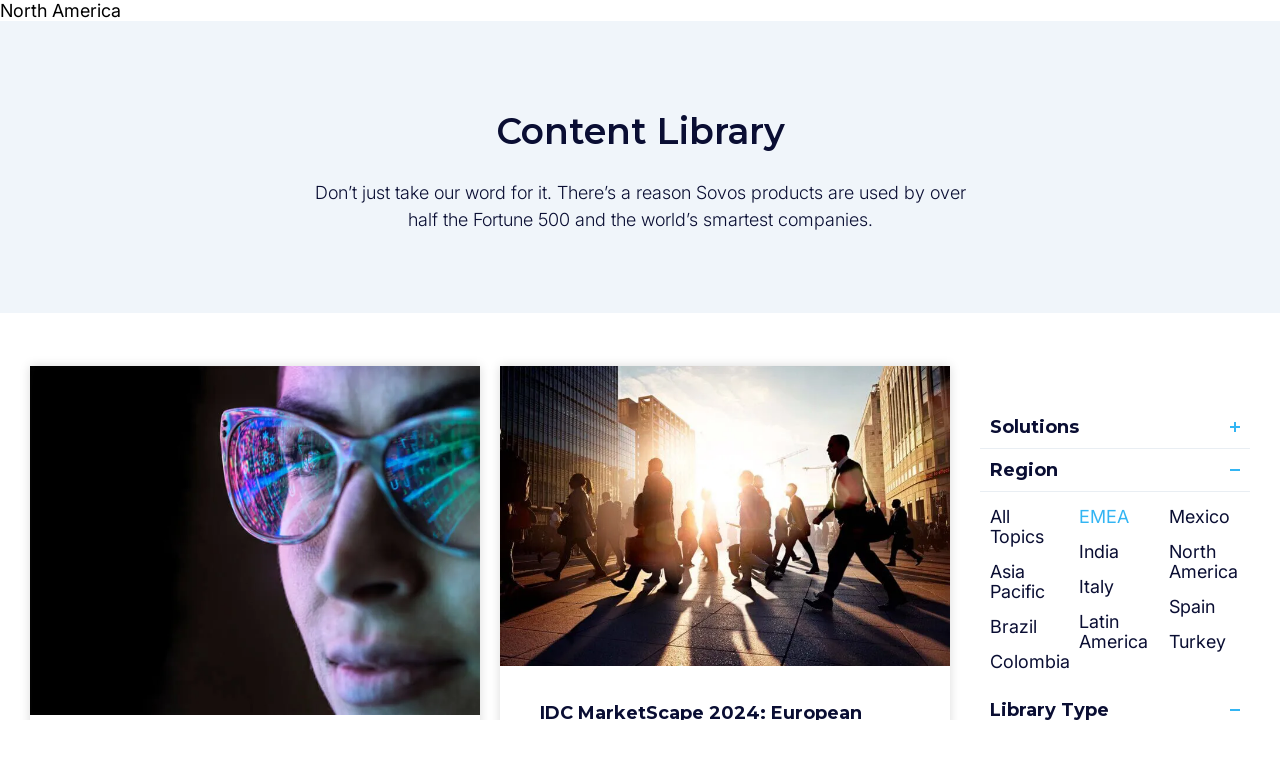

--- FILE ---
content_type: text/html; charset=UTF-8
request_url: https://sovos.com/content-library/?library-type=ebook&region=emea
body_size: 21214
content:
<!doctype html>
<html>
<head>
	<script data-ot-ignore>
(function () {
  var GTM_ID = "GTM-WN49LL4G";
  var fired = false;

  function loadGTM() {
    if (fired) return;
    fired = true;

    console.log("[GTM] loading");

    window.dataLayer = window.dataLayer || [];
    window.dataLayer.push({ 'gtm.start': new Date().getTime(), event: 'gtm.js' });

    var s = document.createElement('script');
    s.async = true;
    s.src = 'https://www.googletagmanager.com/gtm.js?id=' + GTM_ID;
    s.setAttribute('data-ot-ignore', '');
    document.head.appendChild(s);
  }

  function evaluate() {
    try {
      var status = OneTrust.getPurposeConsentStatus("C0004");

      if (status === 1) {
        console.log("[OneTrust] ACCEPT");
        loadGTM();
      } else if (status === 0) {
        console.log("[OneTrust] REJECT");
      } else {
        console.log("[OneTrust] NO ACTION → fallback");
        loadGTM();
      }
    } catch (e) {
      console.warn("[OneTrust] API not ready");
    }
  }

  function waitForOT(retries) {
    if (window.OneTrust && typeof OneTrust.getPurposeConsentStatus === "function") {
      evaluate();

      OneTrust.OnConsentChanged(function () {
        console.log("[OneTrust] consent changed");
        evaluate();
      });

    } else if (retries > 0) {
      setTimeout(function () { waitForOT(retries - 1); }, 250);
    } else {
      console.warn("[OneTrust] timeout – default NO_ACTION");
      loadGTM();
    }
  }

  waitForOT(120);
})();
</script>


<meta name="google-site-verification" content="oeZjnmAzpQG-RUMdzPC-AnPACZdqho8TXPK3VpIieBA" />

<meta name="msvalidate.01" content="0A2502FFFB5FE9C950E64538E43E31EF" />
<script type="text/javascript" src="https://script.crazyegg.com/pages/scripts/0072/1403.js" async="async" ></script>
	<title>Content Library | Sovos</title>
	<meta charset="utf-8">
	<meta name="viewport" content="width=device-width, initial-scale=1">
	<meta name="theme-color" content="#263441">
	<meta name='robots' content='index, follow, max-image-preview:large, max-snippet:-1, max-video-preview:-1' />
	<style>img:is([sizes="auto" i], [sizes^="auto," i]) { contain-intrinsic-size: 3000px 1500px }</style>
	
	<!-- This site is optimized with the Yoast SEO Premium plugin v23.9 (Yoast SEO v23.9) - https://yoast.com/wordpress/plugins/seo/ -->
	<link rel="canonical" href="https://sovos.com/content-library/" />
	<meta property="og:locale" content="en_US" />
	<meta property="og:type" content="article" />
	<meta property="og:title" content="Content Library | Sovos" />
	<meta property="og:description" content="Don&#8217;t just take our word for it. There&#8217;s a reason Sovos products are used by over half the Fortune 500 and the world&#8217;s smartest companies. Solutions All Topics E-Invoicing Compliance Factura electrónica IPT Sales &amp; Use Tax ShipCompliant Tax Compliance Tax Information Reporting Unclaimed Property VAT &amp; Fiscal Reporting Region All Topics Asia Pacific Brazil [&hellip;]" />
	<meta property="og:url" content="https://sovos.com/content-library/" />
	<meta property="og:site_name" content="Sovos" />
	<meta property="article:publisher" content="https://www.facebook.com/sovoscompliance/" />
	<meta property="article:modified_time" content="2023-11-07T16:26:16+00:00" />
	<meta property="og:image" content="https://sovos.com/wp-content/uploads/2019/03/sovos-og-image.jpg.webp" />
	<meta property="og:image:width" content="768" />
	<meta property="og:image:height" content="515" />
	<meta property="og:image:type" content="image/jpeg" />
	<meta name="twitter:card" content="summary_large_image" />
	<meta name="twitter:site" content="@SovosCompliance" />
	<script type="application/ld+json" class="yoast-schema-graph">{"@context":"https://schema.org","@graph":[{"@type":"WebPage","@id":"https://sovos.com/content-library/","url":"https://sovos.com/content-library/","name":"Content Library | Sovos","isPartOf":{"@id":"https://sovos.com/#website"},"datePublished":"2019-02-27T20:59:33+00:00","dateModified":"2023-11-07T16:26:16+00:00","breadcrumb":{"@id":"https://sovos.com/content-library/#breadcrumb"},"inLanguage":"en-US","potentialAction":[{"@type":"ReadAction","target":["https://sovos.com/content-library/"]}]},{"@type":"BreadcrumbList","@id":"https://sovos.com/content-library/#breadcrumb","itemListElement":[{"@type":"ListItem","position":1,"name":"Home","item":"https://sovos.com/"},{"@type":"ListItem","position":2,"name":"Content Library"}]},{"@type":"WebSite","@id":"https://sovos.com/#website","url":"https://sovos.com/","name":"Sovos","description":"True Confidence for a Regulated World","publisher":{"@id":"https://sovos.com/#organization"},"potentialAction":[{"@type":"SearchAction","target":{"@type":"EntryPoint","urlTemplate":"https://sovos.com/?s={search_term_string}"},"query-input":{"@type":"PropertyValueSpecification","valueRequired":true,"valueName":"search_term_string"}}],"inLanguage":"en-US"},{"@type":"Organization","@id":"https://sovos.com/#organization","name":"Sovos","url":"https://sovos.com/","logo":{"@type":"ImageObject","inLanguage":"en-US","@id":"https://sovos.com/#/schema/logo/image/","url":"https://sovos.com/wp-content/uploads/2023/07/Sovos-Logo.svg","contentUrl":"https://sovos.com/wp-content/uploads/2023/07/Sovos-Logo.svg","width":1200,"height":249,"caption":"Sovos"},"image":{"@id":"https://sovos.com/#/schema/logo/image/"},"sameAs":["https://www.facebook.com/sovoscompliance/","https://x.com/SovosCompliance","https://www.instagram.com/sovoscompliance/","https://www.linkedin.com/company/sovos","https://www.youtube.com/channel/UCRF1mtu0Fhh2uW6RjxjHJBQ"]}]}</script>
	<!-- / Yoast SEO Premium plugin. -->


<link rel='dns-prefetch' href='//go.sovos.com' />
<link rel="preload" href="https://sovos.com/wp-content/plugins/sovos-design-system/assets/vendor/sovos-design-system/dist/critical.css" as="style">
<link rel="preload" href="/wp-content/plugins/sovos-design-system/assets/vendor/sovos-design-system/dist/assets/fonts/inter/Inter-VariableFont_opsz,wght.ttf" as="font" type="font/ttf" crossorigin="anonymous">
<link rel="preload" href="/wp-content/plugins/sovos-design-system/assets/vendor/sovos-design-system/dist/assets/fonts/outfit/Outfit-VariableFont_wght.ttf" as="font" type="font/ttf" crossorigin="anonymous">
<style id='safe-svg-svg-icon-style-inline-css' type='text/css'>
.safe-svg-cover{text-align:center}.safe-svg-cover .safe-svg-inside{display:inline-block;max-width:100%}.safe-svg-cover svg{height:100%;max-height:100%;max-width:100%;width:100%}

</style>
<style id='classic-theme-styles-inline-css' type='text/css'>
/*! This file is auto-generated */
.wp-block-button__link{color:#fff;background-color:#32373c;border-radius:9999px;box-shadow:none;text-decoration:none;padding:calc(.667em + 2px) calc(1.333em + 2px);font-size:1.125em}.wp-block-file__button{background:#32373c;color:#fff;text-decoration:none}
</style>
<style id='global-styles-inline-css' type='text/css'>
:root{--wp--preset--aspect-ratio--square: 1;--wp--preset--aspect-ratio--4-3: 4/3;--wp--preset--aspect-ratio--3-4: 3/4;--wp--preset--aspect-ratio--3-2: 3/2;--wp--preset--aspect-ratio--2-3: 2/3;--wp--preset--aspect-ratio--16-9: 16/9;--wp--preset--aspect-ratio--9-16: 9/16;--wp--preset--color--black: #000000;--wp--preset--color--cyan-bluish-gray: #abb8c3;--wp--preset--color--white: #ffffff;--wp--preset--color--pale-pink: #f78da7;--wp--preset--color--vivid-red: #cf2e2e;--wp--preset--color--luminous-vivid-orange: #ff6900;--wp--preset--color--luminous-vivid-amber: #fcb900;--wp--preset--color--light-green-cyan: #7bdcb5;--wp--preset--color--vivid-green-cyan: #00d084;--wp--preset--color--pale-cyan-blue: #8ed1fc;--wp--preset--color--vivid-cyan-blue: #0693e3;--wp--preset--color--vivid-purple: #9b51e0;--wp--preset--gradient--vivid-cyan-blue-to-vivid-purple: linear-gradient(135deg,rgba(6,147,227,1) 0%,rgb(155,81,224) 100%);--wp--preset--gradient--light-green-cyan-to-vivid-green-cyan: linear-gradient(135deg,rgb(122,220,180) 0%,rgb(0,208,130) 100%);--wp--preset--gradient--luminous-vivid-amber-to-luminous-vivid-orange: linear-gradient(135deg,rgba(252,185,0,1) 0%,rgba(255,105,0,1) 100%);--wp--preset--gradient--luminous-vivid-orange-to-vivid-red: linear-gradient(135deg,rgba(255,105,0,1) 0%,rgb(207,46,46) 100%);--wp--preset--gradient--very-light-gray-to-cyan-bluish-gray: linear-gradient(135deg,rgb(238,238,238) 0%,rgb(169,184,195) 100%);--wp--preset--gradient--cool-to-warm-spectrum: linear-gradient(135deg,rgb(74,234,220) 0%,rgb(151,120,209) 20%,rgb(207,42,186) 40%,rgb(238,44,130) 60%,rgb(251,105,98) 80%,rgb(254,248,76) 100%);--wp--preset--gradient--blush-light-purple: linear-gradient(135deg,rgb(255,206,236) 0%,rgb(152,150,240) 100%);--wp--preset--gradient--blush-bordeaux: linear-gradient(135deg,rgb(254,205,165) 0%,rgb(254,45,45) 50%,rgb(107,0,62) 100%);--wp--preset--gradient--luminous-dusk: linear-gradient(135deg,rgb(255,203,112) 0%,rgb(199,81,192) 50%,rgb(65,88,208) 100%);--wp--preset--gradient--pale-ocean: linear-gradient(135deg,rgb(255,245,203) 0%,rgb(182,227,212) 50%,rgb(51,167,181) 100%);--wp--preset--gradient--electric-grass: linear-gradient(135deg,rgb(202,248,128) 0%,rgb(113,206,126) 100%);--wp--preset--gradient--midnight: linear-gradient(135deg,rgb(2,3,129) 0%,rgb(40,116,252) 100%);--wp--preset--font-size--small: 13px;--wp--preset--font-size--medium: 20px;--wp--preset--font-size--large: 36px;--wp--preset--font-size--x-large: 42px;--wp--preset--spacing--20: 0.44rem;--wp--preset--spacing--30: 0.67rem;--wp--preset--spacing--40: 1rem;--wp--preset--spacing--50: 1.5rem;--wp--preset--spacing--60: 2.25rem;--wp--preset--spacing--70: 3.38rem;--wp--preset--spacing--80: 5.06rem;--wp--preset--shadow--natural: 6px 6px 9px rgba(0, 0, 0, 0.2);--wp--preset--shadow--deep: 12px 12px 50px rgba(0, 0, 0, 0.4);--wp--preset--shadow--sharp: 6px 6px 0px rgba(0, 0, 0, 0.2);--wp--preset--shadow--outlined: 6px 6px 0px -3px rgba(255, 255, 255, 1), 6px 6px rgba(0, 0, 0, 1);--wp--preset--shadow--crisp: 6px 6px 0px rgba(0, 0, 0, 1);}:where(.is-layout-flex){gap: 0.5em;}:where(.is-layout-grid){gap: 0.5em;}body .is-layout-flex{display: flex;}.is-layout-flex{flex-wrap: wrap;align-items: center;}.is-layout-flex > :is(*, div){margin: 0;}body .is-layout-grid{display: grid;}.is-layout-grid > :is(*, div){margin: 0;}:where(.wp-block-columns.is-layout-flex){gap: 2em;}:where(.wp-block-columns.is-layout-grid){gap: 2em;}:where(.wp-block-post-template.is-layout-flex){gap: 1.25em;}:where(.wp-block-post-template.is-layout-grid){gap: 1.25em;}.has-black-color{color: var(--wp--preset--color--black) !important;}.has-cyan-bluish-gray-color{color: var(--wp--preset--color--cyan-bluish-gray) !important;}.has-white-color{color: var(--wp--preset--color--white) !important;}.has-pale-pink-color{color: var(--wp--preset--color--pale-pink) !important;}.has-vivid-red-color{color: var(--wp--preset--color--vivid-red) !important;}.has-luminous-vivid-orange-color{color: var(--wp--preset--color--luminous-vivid-orange) !important;}.has-luminous-vivid-amber-color{color: var(--wp--preset--color--luminous-vivid-amber) !important;}.has-light-green-cyan-color{color: var(--wp--preset--color--light-green-cyan) !important;}.has-vivid-green-cyan-color{color: var(--wp--preset--color--vivid-green-cyan) !important;}.has-pale-cyan-blue-color{color: var(--wp--preset--color--pale-cyan-blue) !important;}.has-vivid-cyan-blue-color{color: var(--wp--preset--color--vivid-cyan-blue) !important;}.has-vivid-purple-color{color: var(--wp--preset--color--vivid-purple) !important;}.has-black-background-color{background-color: var(--wp--preset--color--black) !important;}.has-cyan-bluish-gray-background-color{background-color: var(--wp--preset--color--cyan-bluish-gray) !important;}.has-white-background-color{background-color: var(--wp--preset--color--white) !important;}.has-pale-pink-background-color{background-color: var(--wp--preset--color--pale-pink) !important;}.has-vivid-red-background-color{background-color: var(--wp--preset--color--vivid-red) !important;}.has-luminous-vivid-orange-background-color{background-color: var(--wp--preset--color--luminous-vivid-orange) !important;}.has-luminous-vivid-amber-background-color{background-color: var(--wp--preset--color--luminous-vivid-amber) !important;}.has-light-green-cyan-background-color{background-color: var(--wp--preset--color--light-green-cyan) !important;}.has-vivid-green-cyan-background-color{background-color: var(--wp--preset--color--vivid-green-cyan) !important;}.has-pale-cyan-blue-background-color{background-color: var(--wp--preset--color--pale-cyan-blue) !important;}.has-vivid-cyan-blue-background-color{background-color: var(--wp--preset--color--vivid-cyan-blue) !important;}.has-vivid-purple-background-color{background-color: var(--wp--preset--color--vivid-purple) !important;}.has-black-border-color{border-color: var(--wp--preset--color--black) !important;}.has-cyan-bluish-gray-border-color{border-color: var(--wp--preset--color--cyan-bluish-gray) !important;}.has-white-border-color{border-color: var(--wp--preset--color--white) !important;}.has-pale-pink-border-color{border-color: var(--wp--preset--color--pale-pink) !important;}.has-vivid-red-border-color{border-color: var(--wp--preset--color--vivid-red) !important;}.has-luminous-vivid-orange-border-color{border-color: var(--wp--preset--color--luminous-vivid-orange) !important;}.has-luminous-vivid-amber-border-color{border-color: var(--wp--preset--color--luminous-vivid-amber) !important;}.has-light-green-cyan-border-color{border-color: var(--wp--preset--color--light-green-cyan) !important;}.has-vivid-green-cyan-border-color{border-color: var(--wp--preset--color--vivid-green-cyan) !important;}.has-pale-cyan-blue-border-color{border-color: var(--wp--preset--color--pale-cyan-blue) !important;}.has-vivid-cyan-blue-border-color{border-color: var(--wp--preset--color--vivid-cyan-blue) !important;}.has-vivid-purple-border-color{border-color: var(--wp--preset--color--vivid-purple) !important;}.has-vivid-cyan-blue-to-vivid-purple-gradient-background{background: var(--wp--preset--gradient--vivid-cyan-blue-to-vivid-purple) !important;}.has-light-green-cyan-to-vivid-green-cyan-gradient-background{background: var(--wp--preset--gradient--light-green-cyan-to-vivid-green-cyan) !important;}.has-luminous-vivid-amber-to-luminous-vivid-orange-gradient-background{background: var(--wp--preset--gradient--luminous-vivid-amber-to-luminous-vivid-orange) !important;}.has-luminous-vivid-orange-to-vivid-red-gradient-background{background: var(--wp--preset--gradient--luminous-vivid-orange-to-vivid-red) !important;}.has-very-light-gray-to-cyan-bluish-gray-gradient-background{background: var(--wp--preset--gradient--very-light-gray-to-cyan-bluish-gray) !important;}.has-cool-to-warm-spectrum-gradient-background{background: var(--wp--preset--gradient--cool-to-warm-spectrum) !important;}.has-blush-light-purple-gradient-background{background: var(--wp--preset--gradient--blush-light-purple) !important;}.has-blush-bordeaux-gradient-background{background: var(--wp--preset--gradient--blush-bordeaux) !important;}.has-luminous-dusk-gradient-background{background: var(--wp--preset--gradient--luminous-dusk) !important;}.has-pale-ocean-gradient-background{background: var(--wp--preset--gradient--pale-ocean) !important;}.has-electric-grass-gradient-background{background: var(--wp--preset--gradient--electric-grass) !important;}.has-midnight-gradient-background{background: var(--wp--preset--gradient--midnight) !important;}.has-small-font-size{font-size: var(--wp--preset--font-size--small) !important;}.has-medium-font-size{font-size: var(--wp--preset--font-size--medium) !important;}.has-large-font-size{font-size: var(--wp--preset--font-size--large) !important;}.has-x-large-font-size{font-size: var(--wp--preset--font-size--x-large) !important;}
:where(.wp-block-post-template.is-layout-flex){gap: 1.25em;}:where(.wp-block-post-template.is-layout-grid){gap: 1.25em;}
:where(.wp-block-columns.is-layout-flex){gap: 2em;}:where(.wp-block-columns.is-layout-grid){gap: 2em;}
:root :where(.wp-block-pullquote){font-size: 1.5em;line-height: 1.6;}
</style>
<link rel='stylesheet' id='ppress-frontend-css' href='https://sovos.com/wp-content/plugins/wp-user-avatar/assets/css/frontend.min.css?ver=4.15.19' type='text/css' media='all' />
<link rel='stylesheet' id='ppress-flatpickr-css' href='https://sovos.com/wp-content/plugins/wp-user-avatar/assets/flatpickr/flatpickr.min.css?ver=4.15.19' type='text/css' media='all' />
<link rel='stylesheet' id='ppress-select2-css' href='https://sovos.com/wp-content/plugins/wp-user-avatar/assets/select2/select2.min.css?ver=6.7.4' type='text/css' media='all' />
<link rel='stylesheet' id='sovos-design-system-critical-css' href='https://sovos.com/wp-content/plugins/sovos-design-system/assets/vendor/sovos-design-system/dist/critical.css?ver=1768303013' type='text/css' media='all' />
<style id='sovos-design-system-fonts-inline-css' type='text/css'>

				@font-face {
					font-family: 'Inter';
					font-style: normal;
					font-weight: 100 900;
					font-display: swap;
					src: url('/wp-content/plugins/sovos-design-system/assets/vendor/sovos-design-system/dist/assets/fonts/inter/Inter-VariableFont_opsz,wght.ttf') format('truetype-variations');
				}
				
				@font-face {
					font-family: 'Outfit';
					font-style: normal;
					font-weight: 100 900;
					font-display: swap;
					src: url('/wp-content/plugins/sovos-design-system/assets/vendor/sovos-design-system/dist/assets/fonts/outfit/Outfit-VariableFont_wght.ttf') format('truetype-variations');
				}
				
				:root {
					--font-inter: 'Inter', 'ui-sans-serif', 'system-ui', 'sans-serif',
						'Apple Color Emoji', 'Segoe UI Emoji', 'Segoe UI Symbol',
						'Noto Color Emoji';
					--font-outfit: 'Outfit', 'ui-sans-serif', 'system-ui', 'sans-serif',
						'Apple Color Emoji', 'Segoe UI Emoji', 'Segoe UI Symbol',
						'Noto Color Emoji';
				}
			
</style>
<link rel='stylesheet' id='Sovos-style-css' href='https://sovos.com/wp-content/themes/kps3-sovos/style.css?ver=1722883473' type='text/css' media='all' />
<link rel='stylesheet' id='Sovos-screen-css' href='https://sovos.com/wp-content/themes/kps3-sovos/assets/styles/main.css?ver=1754492783' type='text/css' media='all' />
<link rel='stylesheet' id='e-animation-fadeIn-css' href='https://sovos.com/wp-content/plugins/elementor/assets/lib/animations/styles/fadeIn.min.css?ver=3.33.1' type='text/css' media='all' />
<link rel='stylesheet' id='elementor-icons-css' href='https://sovos.com/wp-content/plugins/elementor/assets/lib/eicons/css/elementor-icons.min.css?ver=5.44.0' type='text/css' media='all' />
<link rel='stylesheet' id='elementor-frontend-css' href='https://sovos.com/wp-content/uploads/elementor/css/custom-frontend.min.css?ver=1768380502' type='text/css' media='all' />
<link rel='stylesheet' id='elementor-post-212720-css' href='https://sovos.com/wp-content/uploads/elementor/css/post-212720.css?ver=1768380501' type='text/css' media='all' />
<link rel='stylesheet' id='e-popup-style-css' href='https://sovos.com/wp-content/plugins/elementor-pro/assets/css/conditionals/popup.min.css?ver=3.25.4' type='text/css' media='all' />
<link rel='stylesheet' id='font-awesome-5-all-css' href='https://sovos.com/wp-content/plugins/elementor/assets/lib/font-awesome/css/all.min.css?ver=3.33.1' type='text/css' media='all' />
<link rel='stylesheet' id='font-awesome-4-shim-css' href='https://sovos.com/wp-content/plugins/elementor/assets/lib/font-awesome/css/v4-shims.min.css?ver=3.33.1' type='text/css' media='all' />
<link rel='stylesheet' id='widget-heading-css' href='https://sovos.com/wp-content/plugins/elementor/assets/css/widget-heading.min.css?ver=3.33.1' type='text/css' media='all' />
<link rel='stylesheet' id='widget-spacer-css' href='https://sovos.com/wp-content/plugins/elementor/assets/css/widget-spacer.min.css?ver=3.33.1' type='text/css' media='all' />
<link rel='stylesheet' id='elementor-post-199337-css' href='https://sovos.com/wp-content/uploads/elementor/css/post-199337.css?ver=1768380575' type='text/css' media='all' />
<link rel='stylesheet' id='elementor-post-190492-css' href='https://sovos.com/wp-content/uploads/elementor/css/post-190492.css?ver=1768380502' type='text/css' media='all' />
<link rel='stylesheet' id='elementor-post-264362-css' href='https://sovos.com/wp-content/uploads/elementor/css/post-264362.css?ver=1768564885' type='text/css' media='all' />
<link rel='stylesheet' id='elementor-gf-outfit-css' href='https://fonts.googleapis.com/css?family=Outfit:100,100italic,200,200italic,300,300italic,400,400italic,500,500italic,600,600italic,700,700italic,800,800italic,900,900italic&#038;display=auto' type='text/css' media='all' />
<link rel='stylesheet' id='elementor-gf-inter-css' href='https://fonts.googleapis.com/css?family=Inter:100,100italic,200,200italic,300,300italic,400,400italic,500,500italic,600,600italic,700,700italic,800,800italic,900,900italic&#038;display=auto' type='text/css' media='all' />
<link rel='stylesheet' id='elementor-gf-montserrat-css' href='https://fonts.googleapis.com/css?family=Montserrat:100,100italic,200,200italic,300,300italic,400,400italic,500,500italic,600,600italic,700,700italic,800,800italic,900,900italic&#038;display=auto' type='text/css' media='all' />
<script data-no-defer>window.__SOVOS_DS_BASE__ = "/wp-content/plugins/sovos-design-system/assets/vendor/sovos-design-system/dist";</script><script type="text/javascript" src="https://sovos.com/wp-includes/js/jquery/jquery.min.js?ver=3.7.1" id="jquery-core-js"></script>
<script type="text/javascript" src="https://sovos.com/wp-includes/js/jquery/jquery-migrate.min.js?ver=3.4.1" id="jquery-migrate-js"></script>
<script type="text/javascript" src="https://sovos.com/wp-content/plugins/wp-user-avatar/assets/flatpickr/flatpickr.min.js?ver=4.15.19" id="ppress-flatpickr-js"></script>
<script type="text/javascript" src="https://sovos.com/wp-content/plugins/wp-user-avatar/assets/select2/select2.min.js?ver=4.15.19" id="ppress-select2-js"></script>
<script type="module" src="https://sovos.com/wp-content/plugins/sovos-design-system/assets/vendor/sovos-design-system/dist/sovos-design-system.js?ver=1768303011"></script>
<script type="text/javascript" src="https://sovos.com/wp-content/plugins/elementor/assets/lib/font-awesome/js/v4-shims.min.js?ver=3.33.1" id="font-awesome-4-shim-js"></script>
<style id="wplmi-inline-css" type="text/css">
 span.wplmi-user-avatar { width: 16px;display: inline-block !important;flex-shrink: 0; } img.wplmi-elementor-avatar { border-radius: 100%;margin-right: 3px; }
</style>
<link rel="alternate" hreflang="it-IT" href="https://sovos.com/it/libreria-dei-contenuti/"><link rel="alternate" hreflang="pt-BR" href="https://sovos.com/pt-br/biblioteca-de-conteudo/"><link rel="alternate" hreflang="en-GB" href="https://sovos.com/en-gb/content-library/"><link rel="alternate" hreflang="de-DE" href="https://sovos.com/de/inhaltsbibliothek/"><link rel="alternate" hreflang="fr-FR" href="https://sovos.com/fr/bibliotheque-de-contenu/"><link rel="alternate" hreflang="es-ES" href="https://sovos.com/es-es/biblioteca-de-contenidos/"><link rel="alternate" hreflang="tr-TR" href="https://sovos.com/tr/e-donusum-icerik-kitapligi/"><link rel="alternate" hreflang="pt-PT" href="https://sovos.com/pt/biblioteca-de-conteudo/"><link rel="alternate" hreflang="en-US" href="https://sovos.com/content-library/"><style>
	.elementor-section[data-show-hide-datetime],
	.elementor-column[data-show-hide-datetime] {
		display: none;
	}
	</style><meta name="generator" content="Elementor 3.33.1; features: additional_custom_breakpoints; settings: css_print_method-external, google_font-enabled, font_display-auto">
			<style>
				.e-con.e-parent:nth-of-type(n+4):not(.e-lazyloaded):not(.e-no-lazyload),
				.e-con.e-parent:nth-of-type(n+4):not(.e-lazyloaded):not(.e-no-lazyload) * {
					background-image: none !important;
				}
				@media screen and (max-height: 1024px) {
					.e-con.e-parent:nth-of-type(n+3):not(.e-lazyloaded):not(.e-no-lazyload),
					.e-con.e-parent:nth-of-type(n+3):not(.e-lazyloaded):not(.e-no-lazyload) * {
						background-image: none !important;
					}
				}
				@media screen and (max-height: 640px) {
					.e-con.e-parent:nth-of-type(n+2):not(.e-lazyloaded):not(.e-no-lazyload),
					.e-con.e-parent:nth-of-type(n+2):not(.e-lazyloaded):not(.e-no-lazyload) * {
						background-image: none !important;
					}
				}
			</style>
			<link rel="icon" href="https://sovos.com/wp-content/uploads/2023/06/FY24-Sovos_Favicon_FY24-Sovos-Favicon-Dark-Blue_32x32.svg" sizes="32x32" />
<link rel="icon" href="https://sovos.com/wp-content/uploads/2023/06/FY24-Sovos_Favicon_FY24-Sovos-Favicon-Dark-Blue_32x32.svg" sizes="192x192" />
<link rel="apple-touch-icon" href="https://sovos.com/wp-content/uploads/2023/06/FY24-Sovos_Favicon_FY24-Sovos-Favicon-Dark-Blue_32x32.svg" />
<meta name="msapplication-TileImage" content="https://sovos.com/wp-content/uploads/2023/06/FY24-Sovos_Favicon_FY24-Sovos-Favicon-Dark-Blue_32x32.svg" />
		<style type="text/css" id="wp-custom-css">
			div.pen:not([data-elementor-inline-editing-toolbar=advanced]) {
	white-space: inherit; 
}		</style>
			<script>window.formLanguage="en"</script>
</head>
<body class="page-template-default page page-id-199337 elementor-default elementor-kit-212720 elementor-page elementor-page-199337">
<!-- Google Tag Manager (noscript) -->
<noscript><iframe src="https://www.googletagmanager.com/ns.html?id=GTM-WN49LL4G"
height="0" width="0" style="display:none;visibility:hidden"></iframe></noscript>
<!-- End Google Tag Manager (noscript) -->
		<div data-elementor-type="header" data-elementor-id="264359" class="elementor elementor-264359" data-elementor-post-type="elementor_library">
					<section class="elementor-section elementor-top-section elementor-element elementor-element-5a4bacb elementor-section-full_width elementor-section-height-default elementor-section-height-default" data-id="5a4bacb" data-element_type="section">
						<div class="elementor-container elementor-column-gap-no">
					<div class="elementor-column elementor-col-100 elementor-top-column elementor-element elementor-element-ab05299" data-id="ab05299" data-element_type="column">
			<div class="elementor-widget-wrap elementor-element-populated">
						<div class="elementor-element elementor-element-cc8a98d elementor-widget elementor-widget-sovos-main-navigation" data-id="cc8a98d" data-element_type="widget" data-widget_type="sovos-main-navigation.default">
					<div class="elementor-widget-container">
			<sovos-main-navigation padding-x="none" padding-top="medium" padding-bottom="none" overflow-x="hidden" secondary-links="[{&quot;tagName&quot;:&quot;sovos-link&quot;,&quot;fields&quot;:[],&quot;settings&quot;:{&quot;variant&quot;:&quot;default&quot;,&quot;link-label&quot;:&quot;Documentation&quot;,&quot;link-href&quot;:&quot;https:\/\/docs.sovos.com\/en&quot;,&quot;link-target&quot;:&quot;_self&quot;}},{&quot;tagName&quot;:&quot;sovos-link&quot;,&quot;fields&quot;:[],&quot;settings&quot;:{&quot;variant&quot;:&quot;default&quot;,&quot;link-label&quot;:&quot;Support&quot;,&quot;link-href&quot;:&quot;https:\/\/sovos.com\/support\/&quot;,&quot;link-target&quot;:&quot;_self&quot;}},{&quot;tagName&quot;:&quot;sovos-link&quot;,&quot;fields&quot;:[],&quot;settings&quot;:{&quot;variant&quot;:&quot;default&quot;,&quot;link-label&quot;:&quot;Trust Center&quot;,&quot;link-href&quot;:&quot;https:\/\/trustcenter.sovos.com\/&quot;,&quot;link-target&quot;:&quot;_self&quot;}},{&quot;tagName&quot;:&quot;sovos-link&quot;,&quot;fields&quot;:[],&quot;settings&quot;:{&quot;variant&quot;:&quot;default&quot;,&quot;link-label&quot;:&quot;Careers&quot;,&quot;link-href&quot;:&quot;https:\/\/sovos.com\/careers\/&quot;,&quot;link-target&quot;:&quot;_self&quot;}},{&quot;tagName&quot;:&quot;sovos-link&quot;,&quot;fields&quot;:[],&quot;settings&quot;:{&quot;variant&quot;:&quot;default&quot;,&quot;link-label&quot;:&quot;Login&quot;,&quot;link-href&quot;:&quot;https:\/\/account.sovos.com&quot;,&quot;link-target&quot;:&quot;_blank&quot;}}]"><sovos-mm-infobox-layout slot="main-links" design="main" trigger="hover" slug="why-sovos" button-text="Why Sovos?" card="{&quot;tagName&quot;:&quot;sovos-resource-card&quot;,&quot;fields&quot;:{&quot;eyebrow&quot;:&quot;Sovos&quot;,&quot;date&quot;:&quot;&quot;,&quot;title&quot;:&quot;Tax Compliance Cloud Platform&quot;,&quot;cta-text&quot;:&quot;Learn More&quot;},&quot;settings&quot;:{&quot;variant&quot;:&quot;medium&quot;,&quot;href-target&quot;:&quot;https:\/\/sovos.com\/compliance-cloud\/&quot;,&quot;color-theme&quot;:&quot;blue&quot;,&quot;is-mega-menu&quot;:false,&quot;image-url&quot;:&quot;https:\/\/sovos.com\/wp-content\/uploads\/2025\/02\/why-sovos-compliance-cloud-@2x.jpg&quot;}}" links="[{&quot;tagName&quot;:&quot;sovos-infobox&quot;,&quot;fields&quot;:{&quot;description&quot;:&quot;VAT and Sales Tax determination, e\u2011invoicing, and filing&quot;},&quot;settings&quot;:{&quot;icon&quot;:&quot;32x32-icon-indirect-tax-suite&quot;,&quot;size&quot;:&quot;medium&quot;,&quot;icon-alignment&quot;:&quot;top&quot;,&quot;href&quot;:&quot;https:\/\/sovos.com\/indirect-tax-suite\/&quot;,&quot;heading&quot;:&quot;Indirect Tax Suite&quot;,&quot;heading-tag&quot;:&quot;div&quot;,&quot;heading-size&quot;:&quot;small&quot;,&quot;border&quot;:false,&quot;hover&quot;:true}},{&quot;tagName&quot;:&quot;sovos-infobox&quot;,&quot;fields&quot;:{&quot;description&quot;:&quot;The full suite of solutions to comply with U.S. requirements&quot;},&quot;settings&quot;:{&quot;icon&quot;:&quot;32x32-icon-information-reporting&quot;,&quot;size&quot;:&quot;medium&quot;,&quot;icon-alignment&quot;:&quot;top&quot;,&quot;href&quot;:&quot;https:\/\/sovos.com\/information-reporting-withholding-suite\/&quot;,&quot;heading&quot;:&quot;Information Reporting &amp; Withholding Suite&quot;,&quot;heading-tag&quot;:&quot;div&quot;,&quot;heading-size&quot;:&quot;small&quot;,&quot;border&quot;:false,&quot;hover&quot;:true}},{&quot;tagName&quot;:&quot;sovos-infobox&quot;,&quot;fields&quot;:{&quot;description&quot;:&quot;Insights from one tax compliance data model&quot;},&quot;settings&quot;:{&quot;icon&quot;:&quot;blue-data-explorer&quot;,&quot;size&quot;:&quot;medium&quot;,&quot;icon-alignment&quot;:&quot;top&quot;,&quot;href&quot;:&quot;https:\/\/sovos.com\/compliance-cloud\/sovos-intelligence\/&quot;,&quot;heading&quot;:&quot;Sovos Intelligence\u1d3a\u1d31\u1d42&quot;,&quot;heading-tag&quot;:&quot;div&quot;,&quot;heading-size&quot;:&quot;small&quot;,&quot;border&quot;:false,&quot;hover&quot;:true}},{&quot;tagName&quot;:&quot;sovos-infobox&quot;,&quot;fields&quot;:{&quot;description&quot;:&quot;Proprietary AI that powers the Sovos Tax Compliance Cloud&quot;},&quot;settings&quot;:{&quot;icon&quot;:&quot;blue-centralized-solution&quot;,&quot;size&quot;:&quot;medium&quot;,&quot;icon-alignment&quot;:&quot;top&quot;,&quot;href&quot;:&quot;https:\/\/sovos.com\/compliance-cloud\/sovi-ai\/&quot;,&quot;heading&quot;:&quot;Sovi AI\u2122&quot;,&quot;heading-tag&quot;:&quot;div&quot;,&quot;heading-size&quot;:&quot;small&quot;,&quot;border&quot;:false,&quot;hover&quot;:true}},{&quot;tagName&quot;:&quot;sovos-infobox&quot;,&quot;fields&quot;:{&quot;description&quot;:&quot;Learn about Sovos\u2019 media coverage and recognitions&quot;},&quot;settings&quot;:{&quot;icon&quot;:&quot;32x32-icon-news-and-awards&quot;,&quot;size&quot;:&quot;medium&quot;,&quot;icon-alignment&quot;:&quot;top&quot;,&quot;href&quot;:&quot;https:\/\/sovos.com\/about-us\/press\/&quot;,&quot;heading&quot;:&quot;Latest News and Awards&quot;,&quot;heading-tag&quot;:&quot;div&quot;,&quot;heading-size&quot;:&quot;small&quot;,&quot;border&quot;:false,&quot;hover&quot;:true}},{&quot;tagName&quot;:&quot;sovos-infobox&quot;,&quot;fields&quot;:{&quot;description&quot;:&quot;Discover the benefits of partnering with Sovos&quot;},&quot;settings&quot;:{&quot;icon&quot;:&quot;blue-partner-with-us&quot;,&quot;size&quot;:&quot;medium&quot;,&quot;icon-alignment&quot;:&quot;top&quot;,&quot;href&quot;:&quot;https:\/\/sovos.com\/partner\/&quot;,&quot;heading&quot;:&quot;Partners&quot;,&quot;heading-tag&quot;:&quot;div&quot;,&quot;heading-size&quot;:&quot;small&quot;,&quot;border&quot;:false,&quot;hover&quot;:true}},{&quot;tagName&quot;:&quot;sovos-infobox&quot;,&quot;fields&quot;:{&quot;description&quot;:&quot;Learn how Sovos seamlessly integrates with existing platforms&quot;},&quot;settings&quot;:{&quot;icon&quot;:&quot;blue-technical-maintenance&quot;,&quot;size&quot;:&quot;medium&quot;,&quot;icon-alignment&quot;:&quot;top&quot;,&quot;href&quot;:&quot;https:\/\/marketplace.sovos.com\/&quot;,&quot;heading&quot;:&quot;Connector Marketplace&quot;,&quot;heading-tag&quot;:&quot;div&quot;,&quot;heading-size&quot;:&quot;small&quot;,&quot;border&quot;:false,&quot;hover&quot;:true}},{&quot;tagName&quot;:&quot;sovos-infobox&quot;,&quot;fields&quot;:{&quot;description&quot;:&quot;Read firsthand accounts from Sovos customers&quot;},&quot;settings&quot;:{&quot;icon&quot;:&quot;blue-customer-stories&quot;,&quot;size&quot;:&quot;medium&quot;,&quot;icon-alignment&quot;:&quot;top&quot;,&quot;href&quot;:&quot;https:\/\/sovos.com\/case-studies\/&quot;,&quot;heading&quot;:&quot;Customer Stories&quot;,&quot;heading-tag&quot;:&quot;div&quot;,&quot;heading-size&quot;:&quot;small&quot;,&quot;border&quot;:false,&quot;hover&quot;:true}}]"></sovos-mm-infobox-layout><sovos-mm-columns slot="main-links" design="main" trigger="hover" button-text="Products" slug="products" links="[{&quot;tagName&quot;:&quot;sovos-infobox-group&quot;,&quot;fields&quot;:{&quot;header&quot;:{&quot;tagName&quot;:&quot;sovos-infobox&quot;,&quot;fields&quot;:{&quot;description&quot;:&quot;&quot;},&quot;settings&quot;:{&quot;icon&quot;:&quot;50x50-icon-indirect-tax-suite&quot;,&quot;size&quot;:&quot;medium&quot;,&quot;icon-alignment&quot;:&quot;middle&quot;,&quot;href&quot;:&quot;https:\/\/sovos.com\/indirect-tax-suite\/&quot;,&quot;heading&quot;:&quot;Indirect Tax Suite&quot;,&quot;heading-tag&quot;:&quot;div&quot;,&quot;heading-size&quot;:&quot;small&quot;,&quot;border&quot;:false,&quot;hover&quot;:false}},&quot;links&quot;:[{&quot;tagName&quot;:&quot;sovos-infobox&quot;,&quot;fields&quot;:{&quot;description&quot;:&quot;Implement CTC Compliance for Seamless Taxation&quot;},&quot;settings&quot;:{&quot;size&quot;:&quot;medium&quot;,&quot;icon-alignment&quot;:&quot;middle&quot;,&quot;href&quot;:&quot;https:\/\/sovos.com\/vat\/products\/einvoice\/&quot;,&quot;heading&quot;:&quot;e-invoicing&quot;,&quot;heading-tag&quot;:&quot;div&quot;,&quot;heading-size&quot;:&quot;small&quot;,&quot;border&quot;:true,&quot;hover&quot;:true}},{&quot;tagName&quot;:&quot;sovos-infobox&quot;,&quot;fields&quot;:{&quot;description&quot;:&quot;Learn how to automate sales tax calculations&quot;},&quot;settings&quot;:{&quot;size&quot;:&quot;medium&quot;,&quot;icon-alignment&quot;:&quot;middle&quot;,&quot;href&quot;:&quot;https:\/\/sovos.com\/sut\/products\/global-tax-determination\/&quot;,&quot;heading&quot;:&quot;Tax Determination - SUT&quot;,&quot;heading-tag&quot;:&quot;div&quot;,&quot;heading-size&quot;:&quot;small&quot;,&quot;border&quot;:true,&quot;hover&quot;:true}},{&quot;tagName&quot;:&quot;sovos-infobox&quot;,&quot;fields&quot;:{&quot;description&quot;:&quot;Discover how to automate VAT calculations&quot;},&quot;settings&quot;:{&quot;size&quot;:&quot;medium&quot;,&quot;icon-alignment&quot;:&quot;middle&quot;,&quot;href&quot;:&quot;https:\/\/sovos.com\/vat\/products\/vat-determination\/&quot;,&quot;heading&quot;:&quot;Tax Determination - VAT&quot;,&quot;heading-tag&quot;:&quot;div&quot;,&quot;heading-size&quot;:&quot;small&quot;,&quot;border&quot;:true,&quot;hover&quot;:true}},{&quot;tagName&quot;:&quot;sovos-infobox&quot;,&quot;fields&quot;:{&quot;description&quot;:&quot;Streamline SUT filing and reporting&quot;},&quot;settings&quot;:{&quot;size&quot;:&quot;medium&quot;,&quot;icon-alignment&quot;:&quot;middle&quot;,&quot;href&quot;:&quot;https:\/\/sovos.com\/sut\/products\/sales-use-tax-filing\/&quot;,&quot;heading&quot;:&quot;Filing - SUT&quot;,&quot;heading-tag&quot;:&quot;div&quot;,&quot;heading-size&quot;:&quot;small&quot;,&quot;border&quot;:true,&quot;hover&quot;:true}},{&quot;tagName&quot;:&quot;sovos-infobox&quot;,&quot;fields&quot;:{&quot;description&quot;:&quot;Streamline VAT filing and reporting&quot;},&quot;settings&quot;:{&quot;size&quot;:&quot;medium&quot;,&quot;icon-alignment&quot;:&quot;middle&quot;,&quot;href&quot;:&quot;https:\/\/sovos.com\/vat\/products\/vat-reporting\/&quot;,&quot;heading&quot;:&quot;Filing - VAT&quot;,&quot;heading-tag&quot;:&quot;div&quot;,&quot;heading-size&quot;:&quot;small&quot;,&quot;border&quot;:true,&quot;hover&quot;:true}},{&quot;tagName&quot;:&quot;sovos-infobox&quot;,&quot;fields&quot;:{&quot;description&quot;:&quot;Explore indirect tax compliance solution for SAP customers&quot;},&quot;settings&quot;:{&quot;size&quot;:&quot;medium&quot;,&quot;icon-alignment&quot;:&quot;middle&quot;,&quot;href&quot;:&quot;https:\/\/sovos.com\/indirect-tax-suite\/sap\/&quot;,&quot;heading&quot;:&quot;Indirect Tax Suite for SAP&quot;,&quot;heading-tag&quot;:&quot;div&quot;,&quot;heading-size&quot;:&quot;small&quot;,&quot;border&quot;:true,&quot;hover&quot;:true}},{&quot;tagName&quot;:&quot;sovos-infobox&quot;,&quot;fields&quot;:{&quot;description&quot;:&quot;Turn tax compliance into a strategic advantage with Sovos Intelligence&quot;},&quot;settings&quot;:{&quot;size&quot;:&quot;medium&quot;,&quot;icon-alignment&quot;:&quot;middle&quot;,&quot;href&quot;:&quot;https:\/\/sovos.com\/compliance-cloud\/sovos-intelligence\/&quot;,&quot;heading&quot;:&quot;Sovos Intelligence\u1d3a\u1d31\u1d42&quot;,&quot;heading-tag&quot;:&quot;div&quot;,&quot;heading-size&quot;:&quot;small&quot;,&quot;border&quot;:true,&quot;hover&quot;:true}}]},&quot;settings&quot;:[]},{&quot;tagName&quot;:&quot;sovos-infobox-group&quot;,&quot;fields&quot;:{&quot;header&quot;:{&quot;tagName&quot;:&quot;sovos-infobox&quot;,&quot;fields&quot;:{&quot;description&quot;:&quot;&quot;},&quot;settings&quot;:{&quot;icon&quot;:&quot;50x50-icon-information-reporting-withholding-suite&quot;,&quot;size&quot;:&quot;medium&quot;,&quot;icon-alignment&quot;:&quot;middle&quot;,&quot;href&quot;:&quot;https:\/\/sovos.com\/information-reporting-withholding-suite\/&quot;,&quot;heading&quot;:&quot;Information Reporting and Withholding Suite&quot;,&quot;heading-tag&quot;:&quot;div&quot;,&quot;heading-size&quot;:&quot;small&quot;,&quot;border&quot;:true,&quot;hover&quot;:true}},&quot;links&quot;:[{&quot;tagName&quot;:&quot;sovos-infobox&quot;,&quot;fields&quot;:{&quot;description&quot;:&quot;Deliver and file Form 1099 to recipients, the IRS and states&quot;},&quot;settings&quot;:{&quot;size&quot;:&quot;medium&quot;,&quot;icon-alignment&quot;:&quot;middle&quot;,&quot;href&quot;:&quot;https:\/\/sovos.com\/trr\/products\/tax-information-reporting\/&quot;,&quot;heading&quot;:&quot;1099 Reporting&quot;,&quot;heading-tag&quot;:&quot;div&quot;,&quot;heading-size&quot;:&quot;small&quot;,&quot;border&quot;:true,&quot;hover&quot;:true}},{&quot;tagName&quot;:&quot;sovos-infobox&quot;,&quot;fields&quot;:{&quot;description&quot;:&quot;Comply with new, evolving 1099-DA requirements&quot;},&quot;settings&quot;:{&quot;size&quot;:&quot;medium&quot;,&quot;icon-alignment&quot;:&quot;middle&quot;,&quot;href&quot;:&quot;https:\/\/sovos.com\/trr\/products\/tax-reporting\/sovos-1099-da-reporting\/&quot;,&quot;heading&quot;:&quot;Crypto Reporting&quot;,&quot;heading-tag&quot;:&quot;div&quot;,&quot;heading-size&quot;:&quot;small&quot;,&quot;border&quot;:true,&quot;hover&quot;:true}},{&quot;tagName&quot;:&quot;sovos-infobox&quot;,&quot;fields&quot;:{&quot;description&quot;:&quot;Deliver and file Form 1095 to recipients, the IRS and states&quot;},&quot;settings&quot;:{&quot;size&quot;:&quot;medium&quot;,&quot;icon-alignment&quot;:&quot;middle&quot;,&quot;href&quot;:&quot;https:\/\/sovos.com\/trr\/products\/aca-reporting-software\/&quot;,&quot;heading&quot;:&quot;ACA Reporting&quot;,&quot;heading-tag&quot;:&quot;div&quot;,&quot;heading-size&quot;:&quot;small&quot;,&quot;border&quot;:true,&quot;hover&quot;:true}},{&quot;tagName&quot;:&quot;sovos-infobox&quot;,&quot;fields&quot;:{&quot;description&quot;:&quot;TIN Matching, Solicitations and Response Handling&quot;},&quot;settings&quot;:{&quot;size&quot;:&quot;medium&quot;,&quot;icon-alignment&quot;:&quot;middle&quot;,&quot;href&quot;:&quot;https:\/\/sovos.com\/trr\/products\/tin-compliance-solutions\/&quot;,&quot;heading&quot;:&quot;TIN Compliance&quot;,&quot;heading-tag&quot;:&quot;div&quot;,&quot;heading-size&quot;:&quot;small&quot;,&quot;border&quot;:true,&quot;hover&quot;:true}},{&quot;tagName&quot;:&quot;sovos-infobox&quot;,&quot;fields&quot;:{&quot;description&quot;:&quot;Digital collection and management of W-8 and W-9 forms&quot;},&quot;settings&quot;:{&quot;size&quot;:&quot;medium&quot;,&quot;icon-alignment&quot;:&quot;middle&quot;,&quot;href&quot;:&quot;https:\/\/sovos.com\/trr\/w8-w9-management\/&quot;,&quot;heading&quot;:&quot;W-8\/W-9 Tax Form Management&quot;,&quot;heading-tag&quot;:&quot;div&quot;,&quot;heading-size&quot;:&quot;small&quot;,&quot;border&quot;:true,&quot;hover&quot;:true}},{&quot;tagName&quot;:&quot;sovos-infobox&quot;,&quot;fields&quot;:{&quot;description&quot;:&quot;Automate remittances, returns, and reconciliations&quot;},&quot;settings&quot;:{&quot;size&quot;:&quot;medium&quot;,&quot;icon-alignment&quot;:&quot;middle&quot;,&quot;href&quot;:&quot;https:\/\/sovos.com\/trr\/products\/tax-withholding\/&quot;,&quot;heading&quot;:&quot;Tax Withholding&quot;,&quot;heading-tag&quot;:&quot;div&quot;,&quot;heading-size&quot;:&quot;small&quot;,&quot;border&quot;:true,&quot;hover&quot;:true}}]},&quot;settings&quot;:[]},{&quot;tagName&quot;:&quot;sovos-infobox-group&quot;,&quot;fields&quot;:{&quot;header&quot;:{&quot;tagName&quot;:&quot;sovos-infobox&quot;,&quot;fields&quot;:{&quot;description&quot;:&quot;&quot;},&quot;settings&quot;:{&quot;icon&quot;:&quot;50x50-icon-specialty-products&quot;,&quot;size&quot;:&quot;medium&quot;,&quot;icon-alignment&quot;:&quot;middle&quot;,&quot;heading&quot;:&quot;Specialty Products&quot;,&quot;heading-tag&quot;:&quot;div&quot;,&quot;heading-size&quot;:&quot;small&quot;,&quot;border&quot;:true,&quot;hover&quot;:true}},&quot;links&quot;:[{&quot;tagName&quot;:&quot;sovos-infobox&quot;,&quot;fields&quot;:{&quot;description&quot;:&quot;Track, report and escheat unclaimed property to states&quot;},&quot;settings&quot;:{&quot;size&quot;:&quot;medium&quot;,&quot;icon-alignment&quot;:&quot;middle&quot;,&quot;href&quot;:&quot;https:\/\/sovos.com\/trr\/products\/unclaimed-property-reporting\/&quot;,&quot;heading&quot;:&quot;Unclaimed Property&quot;,&quot;heading-tag&quot;:&quot;div&quot;,&quot;heading-size&quot;:&quot;small&quot;,&quot;border&quot;:true,&quot;hover&quot;:true}},{&quot;tagName&quot;:&quot;sovos-infobox&quot;,&quot;fields&quot;:{&quot;description&quot;:&quot;Direct shipping and wholesale distribution compliance&quot;},&quot;settings&quot;:{&quot;size&quot;:&quot;medium&quot;,&quot;icon-alignment&quot;:&quot;middle&quot;,&quot;href&quot;:&quot;https:\/\/sovos.com\/ship\/shipping-compliance\/&quot;,&quot;heading&quot;:&quot;Beverage Alcohol Compliance&quot;,&quot;heading-tag&quot;:&quot;div&quot;,&quot;heading-size&quot;:&quot;small&quot;,&quot;border&quot;:true,&quot;hover&quot;:true}},{&quot;tagName&quot;:&quot;sovos-infobox&quot;,&quot;fields&quot;:{&quot;description&quot;:&quot;Streamlines annual and quarterly NAIC filings for insurers&quot;},&quot;settings&quot;:{&quot;size&quot;:&quot;medium&quot;,&quot;icon-alignment&quot;:&quot;middle&quot;,&quot;href&quot;:&quot;https:\/\/sovos.com\/trr\/products\/statutory-reporting\/&quot;,&quot;heading&quot;:&quot;Statutory Reporting for Insurance&quot;,&quot;heading-tag&quot;:&quot;div&quot;,&quot;heading-size&quot;:&quot;small&quot;,&quot;border&quot;:true,&quot;hover&quot;:true}},{&quot;tagName&quot;:&quot;sovos-infobox&quot;,&quot;fields&quot;:{&quot;description&quot;:&quot;Verify tax status and identification, e-sign and manage documents&quot;},&quot;settings&quot;:{&quot;size&quot;:&quot;medium&quot;,&quot;icon-alignment&quot;:&quot;middle&quot;,&quot;href&quot;:&quot;https:\/\/sovos.com\/trust-suite\/&quot;,&quot;heading&quot;:&quot;Trust &amp; Identity Verification in Latin America&quot;,&quot;heading-tag&quot;:&quot;div&quot;,&quot;heading-size&quot;:&quot;small&quot;,&quot;border&quot;:true,&quot;hover&quot;:true}}]},&quot;settings&quot;:[]}]"></sovos-mm-columns><sovos-mm-flyout slot="main-links" design="main" trigger="hover" button-text="Solutions" slug="solutions" categories="[{&quot;tagName&quot;:&quot;sovos-mm-flyout-category&quot;,&quot;fields&quot;:{&quot;label&quot;:&quot;By Tax or Document Type&quot;},&quot;settings&quot;:{&quot;icon&quot;:&quot;32x32-icon-by-tax-or-document-type&quot;,&quot;size&quot;:&quot;medium&quot;,&quot;category-id&quot;:&quot;id1&quot;}},{&quot;tagName&quot;:&quot;sovos-mm-flyout-category&quot;,&quot;fields&quot;:{&quot;label&quot;:&quot;By Industry&quot;},&quot;settings&quot;:{&quot;icon&quot;:&quot;32x32-icon-by-industry&quot;,&quot;size&quot;:&quot;medium&quot;,&quot;category-id&quot;:&quot;id2&quot;}},{&quot;tagName&quot;:&quot;sovos-mm-flyout-category&quot;,&quot;fields&quot;:{&quot;label&quot;:&quot;By Team or Initiative&quot;},&quot;settings&quot;:{&quot;icon&quot;:&quot;32x32-icon-by-team-or-initiative&quot;,&quot;size&quot;:&quot;medium&quot;,&quot;category-id&quot;:&quot;id3&quot;}},{&quot;tagName&quot;:&quot;sovos-mm-flyout-category&quot;,&quot;fields&quot;:{&quot;label&quot;:&quot;By Region&quot;},&quot;settings&quot;:{&quot;icon&quot;:&quot;32x32-icon-by-region&quot;,&quot;size&quot;:&quot;medium&quot;,&quot;category-id&quot;:&quot;id4&quot;}}]" links="[{&quot;tagName&quot;:&quot;sovos-mm-flyout-links&quot;,&quot;fields&quot;:{&quot;links&quot;:[{&quot;tagName&quot;:&quot;sovos-infobox&quot;,&quot;fields&quot;:{&quot;description&quot;:&quot;Automate global VAT compliance&quot;},&quot;settings&quot;:{&quot;icon&quot;:&quot;32x32-icon-blog&quot;,&quot;size&quot;:&quot;medium&quot;,&quot;icon-alignment&quot;:&quot;top&quot;,&quot;href&quot;:&quot;https:\/\/sovos.com\/vat\/value-added-tax\/&quot;,&quot;heading&quot;:&quot;Value Added Tax (VAT)&quot;,&quot;heading-tag&quot;:&quot;div&quot;,&quot;heading-size&quot;:&quot;small&quot;,&quot;border&quot;:true,&quot;hover&quot;:true}},{&quot;tagName&quot;:&quot;sovos-infobox&quot;,&quot;fields&quot;:{&quot;description&quot;:&quot;Automate Sales &amp; Use Tax compliance&quot;},&quot;settings&quot;:{&quot;icon&quot;:&quot;32x32-icon-blog&quot;,&quot;size&quot;:&quot;medium&quot;,&quot;icon-alignment&quot;:&quot;top&quot;,&quot;href&quot;:&quot;https:\/\/sovos.com\/sut\/sales-use-tax\/&quot;,&quot;heading&quot;:&quot;Sales and Use Tax (SUT)&quot;,&quot;heading-tag&quot;:&quot;div&quot;,&quot;heading-size&quot;:&quot;small&quot;,&quot;border&quot;:true,&quot;hover&quot;:true}},{&quot;tagName&quot;:&quot;sovos-infobox&quot;,&quot;fields&quot;:{&quot;description&quot;:&quot;Automate IPT calculations and reporting in US and EMEA&quot;},&quot;settings&quot;:{&quot;icon&quot;:&quot;32x32-icon-blog&quot;,&quot;size&quot;:&quot;medium&quot;,&quot;icon-alignment&quot;:&quot;top&quot;,&quot;href&quot;:&quot;https:\/\/sovos.com\/vat\/products\/ipt-determination\/&quot;,&quot;heading&quot;:&quot;Insurance Premium Tax (IPT)&quot;,&quot;heading-tag&quot;:&quot;div&quot;,&quot;heading-size&quot;:&quot;small&quot;,&quot;border&quot;:true,&quot;hover&quot;:true}},{&quot;tagName&quot;:&quot;sovos-infobox&quot;,&quot;fields&quot;:{&quot;description&quot;:&quot;Automate exemption certificate management&quot;},&quot;settings&quot;:{&quot;icon&quot;:&quot;32x32-icon-blog&quot;,&quot;size&quot;:&quot;medium&quot;,&quot;icon-alignment&quot;:&quot;top&quot;,&quot;href&quot;:&quot;https:\/\/sovos.com\/sut\/products\/sovos-certmanager\/&quot;,&quot;heading&quot;:&quot;Exemption Certificates&quot;,&quot;heading-tag&quot;:&quot;div&quot;,&quot;heading-size&quot;:&quot;small&quot;,&quot;border&quot;:true,&quot;hover&quot;:true}},{&quot;tagName&quot;:&quot;sovos-infobox&quot;,&quot;fields&quot;:{&quot;description&quot;:&quot;Automate SAF-T reporting for VAT compliance&quot;},&quot;settings&quot;:{&quot;icon&quot;:&quot;32x32-icon-blog&quot;,&quot;size&quot;:&quot;medium&quot;,&quot;icon-alignment&quot;:&quot;top&quot;,&quot;href&quot;:&quot;https:\/\/sovos.com\/vat\/products\/saf-t\/&quot;,&quot;heading&quot;:&quot;SAF-T&quot;,&quot;heading-tag&quot;:&quot;div&quot;,&quot;heading-size&quot;:&quot;small&quot;,&quot;border&quot;:true,&quot;hover&quot;:true}},{&quot;tagName&quot;:&quot;sovos-infobox&quot;,&quot;fields&quot;:{&quot;description&quot;:&quot;Generate, deliver and file Form 1099 and others&quot;},&quot;settings&quot;:{&quot;icon&quot;:&quot;32x32-icon-blog&quot;,&quot;size&quot;:&quot;medium&quot;,&quot;icon-alignment&quot;:&quot;top&quot;,&quot;href&quot;:&quot;https:\/\/sovos.com\/trr\/products\/tax-information-reporting\/&quot;,&quot;heading&quot;:&quot;Form 1099&quot;,&quot;heading-tag&quot;:&quot;div&quot;,&quot;heading-size&quot;:&quot;small&quot;,&quot;border&quot;:true,&quot;hover&quot;:true}},{&quot;tagName&quot;:&quot;sovos-infobox&quot;,&quot;fields&quot;:{&quot;description&quot;:&quot;Automate the creation, delivery and filing of Form 1095&quot;},&quot;settings&quot;:{&quot;icon&quot;:&quot;32x32-icon-blog&quot;,&quot;size&quot;:&quot;medium&quot;,&quot;icon-alignment&quot;:&quot;top&quot;,&quot;href&quot;:&quot;https:\/\/sovos.com\/blog\/trr\/irs-grants-permanent-relief-for-aca-recipient-forms-1095-b-c\/&quot;,&quot;heading&quot;:&quot;Form 1095&quot;,&quot;heading-tag&quot;:&quot;div&quot;,&quot;heading-size&quot;:&quot;small&quot;,&quot;border&quot;:true,&quot;hover&quot;:true}},{&quot;tagName&quot;:&quot;sovos-infobox&quot;,&quot;fields&quot;:{&quot;description&quot;:&quot;Remit, file and reconcile tax withholding payments&quot;},&quot;settings&quot;:{&quot;icon&quot;:&quot;32x32-icon-blog&quot;,&quot;size&quot;:&quot;medium&quot;,&quot;icon-alignment&quot;:&quot;top&quot;,&quot;href&quot;:&quot;https:\/\/sovos.com\/trr\/products\/tax-withholding\/&quot;,&quot;heading&quot;:&quot;Tax Withholding&quot;,&quot;heading-tag&quot;:&quot;div&quot;,&quot;heading-size&quot;:&quot;small&quot;,&quot;border&quot;:true,&quot;hover&quot;:true}},{&quot;tagName&quot;:&quot;sovos-infobox&quot;,&quot;fields&quot;:{&quot;description&quot;:&quot;Automate PEPPOL e-Invoicing for VAT compliance&quot;},&quot;settings&quot;:{&quot;icon&quot;:&quot;32x32-icon-blog&quot;,&quot;size&quot;:&quot;medium&quot;,&quot;icon-alignment&quot;:&quot;top&quot;,&quot;href&quot;:&quot;https:\/\/sovos.com\/blog\/vat\/what-is-peppol\/&quot;,&quot;heading&quot;:&quot;Peppol&quot;,&quot;heading-tag&quot;:&quot;div&quot;,&quot;heading-size&quot;:&quot;small&quot;,&quot;border&quot;:true,&quot;hover&quot;:true}}]},&quot;settings&quot;:{&quot;category-id&quot;:&quot;id1&quot;}},{&quot;tagName&quot;:&quot;sovos-mm-flyout-links&quot;,&quot;fields&quot;:{&quot;links&quot;:[{&quot;tagName&quot;:&quot;sovos-infobox&quot;,&quot;fields&quot;:{&quot;description&quot;:&quot;Discover why leading financial firms trust Sovos&quot;},&quot;settings&quot;:{&quot;icon&quot;:&quot;32x32-icon-blog&quot;,&quot;size&quot;:&quot;medium&quot;,&quot;icon-alignment&quot;:&quot;top&quot;,&quot;href&quot;:&quot;https:\/\/sovos.com\/industry\/financial-services\/&quot;,&quot;heading&quot;:&quot;Financial Services&quot;,&quot;heading-tag&quot;:&quot;div&quot;,&quot;heading-size&quot;:&quot;small&quot;,&quot;border&quot;:true,&quot;hover&quot;:true}},{&quot;tagName&quot;:&quot;sovos-infobox&quot;,&quot;fields&quot;:{&quot;description&quot;:&quot;Explore what Sovos can do for retail businesses&quot;},&quot;settings&quot;:{&quot;icon&quot;:&quot;32x32-icon-blog&quot;,&quot;size&quot;:&quot;medium&quot;,&quot;icon-alignment&quot;:&quot;top&quot;,&quot;href&quot;:&quot;https:\/\/sovos.com\/industry\/retail\/&quot;,&quot;heading&quot;:&quot;Retail &quot;,&quot;heading-tag&quot;:&quot;div&quot;,&quot;heading-size&quot;:&quot;small&quot;,&quot;border&quot;:true,&quot;hover&quot;:true}},{&quot;tagName&quot;:&quot;sovos-infobox&quot;,&quot;fields&quot;:{&quot;description&quot;:&quot;Learn how Sovos improves compliance for manufacturers&quot;},&quot;settings&quot;:{&quot;icon&quot;:&quot;32x32-icon-blog&quot;,&quot;size&quot;:&quot;medium&quot;,&quot;icon-alignment&quot;:&quot;top&quot;,&quot;href&quot;:&quot;https:\/\/sovos.com\/industry\/manufacturing\/&quot;,&quot;heading&quot;:&quot;Manufacturing &quot;,&quot;heading-tag&quot;:&quot;div&quot;,&quot;heading-size&quot;:&quot;small&quot;,&quot;border&quot;:true,&quot;hover&quot;:true}},{&quot;tagName&quot;:&quot;sovos-infobox&quot;,&quot;fields&quot;:{&quot;description&quot;:&quot;Consider a new way of managing compliance for digital services&quot;},&quot;settings&quot;:{&quot;icon&quot;:&quot;32x32-icon-blog&quot;,&quot;size&quot;:&quot;medium&quot;,&quot;icon-alignment&quot;:&quot;top&quot;,&quot;href&quot;:&quot;https:\/\/sovos.com\/industry\/digital-services\/&quot;,&quot;heading&quot;:&quot;Digital Services&quot;,&quot;heading-tag&quot;:&quot;div&quot;,&quot;heading-size&quot;:&quot;small&quot;,&quot;border&quot;:true,&quot;hover&quot;:true}},{&quot;tagName&quot;:&quot;sovos-infobox&quot;,&quot;fields&quot;:{&quot;description&quot;:&quot;Discover new compliance tools for new economy businesses&quot;},&quot;settings&quot;:{&quot;icon&quot;:&quot;32x32-icon-blog&quot;,&quot;size&quot;:&quot;medium&quot;,&quot;icon-alignment&quot;:&quot;top&quot;,&quot;href&quot;:&quot;https:\/\/sovos.com\/industry\/new-economies\/&quot;,&quot;heading&quot;:&quot;New Economies&quot;,&quot;heading-tag&quot;:&quot;div&quot;,&quot;heading-size&quot;:&quot;small&quot;,&quot;border&quot;:true,&quot;hover&quot;:true}}]},&quot;settings&quot;:{&quot;category-id&quot;:&quot;id2&quot;}},{&quot;tagName&quot;:&quot;sovos-mm-flyout-links&quot;,&quot;fields&quot;:{&quot;links&quot;:[{&quot;tagName&quot;:&quot;sovos-infobox&quot;,&quot;fields&quot;:{&quot;description&quot;:&quot;Explore tax and compliance best practices&quot;},&quot;settings&quot;:{&quot;icon&quot;:&quot;32x32-icon-blog&quot;,&quot;size&quot;:&quot;medium&quot;,&quot;icon-alignment&quot;:&quot;top&quot;,&quot;href&quot;:&quot;https:\/\/sovos.com\/use-cases\/erp-transformation\/&quot;,&quot;heading&quot;:&quot;ERP Transformation&quot;,&quot;heading-tag&quot;:&quot;div&quot;,&quot;heading-size&quot;:&quot;small&quot;,&quot;border&quot;:true,&quot;hover&quot;:true}}]},&quot;settings&quot;:{&quot;category-id&quot;:&quot;id3&quot;}},{&quot;tagName&quot;:&quot;sovos-mm-flyout-links&quot;,&quot;fields&quot;:{&quot;links&quot;:[{&quot;tagName&quot;:&quot;sovos-infobox&quot;,&quot;fields&quot;:{&quot;description&quot;:&quot;&quot;},&quot;settings&quot;:{&quot;icon&quot;:&quot;32x32-icon-blog&quot;,&quot;size&quot;:&quot;medium&quot;,&quot;icon-alignment&quot;:&quot;top&quot;,&quot;href&quot;:&quot;https:\/\/sovos.com\/vat\/tax-rules\/australia-e-invoicing\/&quot;,&quot;heading&quot;:&quot;Australia&quot;,&quot;heading-tag&quot;:&quot;div&quot;,&quot;heading-size&quot;:&quot;small&quot;,&quot;border&quot;:true,&quot;hover&quot;:true}},{&quot;tagName&quot;:&quot;sovos-infobox&quot;,&quot;fields&quot;:{&quot;description&quot;:&quot;&quot;},&quot;settings&quot;:{&quot;icon&quot;:&quot;32x32-icon-blog&quot;,&quot;size&quot;:&quot;medium&quot;,&quot;icon-alignment&quot;:&quot;top&quot;,&quot;href&quot;:&quot;https:\/\/sovos.com\/vat\/tax-rules\/brazil-vat-compliance\/&quot;,&quot;heading&quot;:&quot;Brazil&quot;,&quot;heading-tag&quot;:&quot;div&quot;,&quot;heading-size&quot;:&quot;small&quot;,&quot;border&quot;:true,&quot;hover&quot;:true}},{&quot;tagName&quot;:&quot;sovos-infobox&quot;,&quot;fields&quot;:{&quot;description&quot;:&quot;&quot;},&quot;settings&quot;:{&quot;icon&quot;:&quot;32x32-icon-blog&quot;,&quot;size&quot;:&quot;medium&quot;,&quot;icon-alignment&quot;:&quot;top&quot;,&quot;href&quot;:&quot;https:\/\/sovos.com\/vat\/tax-rules\/belgium-e-invoicing\/&quot;,&quot;heading&quot;:&quot;Belgium&quot;,&quot;heading-tag&quot;:&quot;div&quot;,&quot;heading-size&quot;:&quot;small&quot;,&quot;border&quot;:true,&quot;hover&quot;:true}},{&quot;tagName&quot;:&quot;sovos-infobox&quot;,&quot;fields&quot;:{&quot;description&quot;:&quot;&quot;},&quot;settings&quot;:{&quot;size&quot;:&quot;medium&quot;,&quot;icon-alignment&quot;:&quot;top&quot;,&quot;href&quot;:&quot;https:\/\/sovos.com\/vat\/tax-rules\/e-invoicing-france\/&quot;,&quot;heading&quot;:&quot;France&quot;,&quot;heading-tag&quot;:&quot;div&quot;,&quot;heading-size&quot;:&quot;small&quot;,&quot;border&quot;:true,&quot;hover&quot;:true}},{&quot;tagName&quot;:&quot;sovos-infobox&quot;,&quot;fields&quot;:{&quot;description&quot;:&quot;&quot;},&quot;settings&quot;:{&quot;size&quot;:&quot;medium&quot;,&quot;icon-alignment&quot;:&quot;top&quot;,&quot;href&quot;:&quot;https:\/\/sovos.com\/vat\/tax-rules\/malaysia-e-invoicing\/&quot;,&quot;heading&quot;:&quot;Malaysia&quot;,&quot;heading-tag&quot;:&quot;div&quot;,&quot;heading-size&quot;:&quot;small&quot;,&quot;border&quot;:true,&quot;hover&quot;:true}},{&quot;tagName&quot;:&quot;sovos-infobox&quot;,&quot;fields&quot;:{&quot;description&quot;:&quot;&quot;},&quot;settings&quot;:{&quot;size&quot;:&quot;medium&quot;,&quot;icon-alignment&quot;:&quot;top&quot;,&quot;href&quot;:&quot;https:\/\/sovos.com\/vat\/tax-rules\/singapore-e-invoicing\/&quot;,&quot;heading&quot;:&quot;Singapore&quot;,&quot;heading-tag&quot;:&quot;div&quot;,&quot;heading-size&quot;:&quot;small&quot;,&quot;border&quot;:true,&quot;hover&quot;:true}},{&quot;tagName&quot;:&quot;sovos-infobox&quot;,&quot;fields&quot;:{&quot;description&quot;:&quot;&quot;},&quot;settings&quot;:{&quot;size&quot;:&quot;medium&quot;,&quot;icon-alignment&quot;:&quot;top&quot;,&quot;href&quot;:&quot;https:\/\/sovos.com\/vat\/tax-rules\/spain-e-invoicing-what-you-need-to-know\/&quot;,&quot;heading&quot;:&quot;Spain&quot;,&quot;heading-tag&quot;:&quot;div&quot;,&quot;heading-size&quot;:&quot;small&quot;,&quot;border&quot;:true,&quot;hover&quot;:true}},{&quot;tagName&quot;:&quot;sovos-infobox&quot;,&quot;fields&quot;:{&quot;description&quot;:&quot;&quot;},&quot;settings&quot;:{&quot;size&quot;:&quot;medium&quot;,&quot;icon-alignment&quot;:&quot;top&quot;,&quot;href&quot;:&quot;https:\/\/sovos.com\/vat\/tax-rules\/e-transformation-turkey\/&quot;,&quot;heading&quot;:&quot;Turkey&quot;,&quot;heading-tag&quot;:&quot;div&quot;,&quot;heading-size&quot;:&quot;small&quot;,&quot;border&quot;:true,&quot;hover&quot;:true}}]},&quot;settings&quot;:{&quot;category-id&quot;:&quot;id4&quot;}}]"></sovos-mm-flyout><sovos-mm-infobox-layout slot="main-links" design="main" trigger="hover" slug="resources" button-text="Resources" card="{&quot;tagName&quot;:&quot;sovos-resource-card&quot;,&quot;fields&quot;:{&quot;eyebrow&quot;:&quot;Featured Blog&quot;,&quot;date&quot;:&quot;&quot;,&quot;title&quot;:&quot;New ViDA Proposal Set for ECOFIN Approval&quot;,&quot;cta-text&quot;:&quot;Read More&quot;},&quot;settings&quot;:{&quot;variant&quot;:&quot;medium&quot;,&quot;href-target&quot;:&quot;https:\/\/sovos.com\/regulatory-updates\/vat\/eu-new-vida-proposal-set-for-ecofin-approval\/&quot;,&quot;color-theme&quot;:&quot;purple&quot;,&quot;is-mega-menu&quot;:false,&quot;image-url&quot;:&quot;https:\/\/sovos.com\/wp-content\/uploads\/2025\/02\/featured-blog-resources-@2x.jpg&quot;}}" links="[{&quot;tagName&quot;:&quot;sovos-infobox&quot;,&quot;fields&quot;:{&quot;description&quot;:&quot;Read firsthand accounts from Sovos customers&quot;},&quot;settings&quot;:{&quot;icon&quot;:&quot;32x32-icon-customer-stories&quot;,&quot;size&quot;:&quot;medium&quot;,&quot;icon-alignment&quot;:&quot;top&quot;,&quot;href&quot;:&quot;https:\/\/sovos.com\/case-studies\/&quot;,&quot;heading&quot;:&quot;Customer Stories&quot;,&quot;heading-tag&quot;:&quot;div&quot;,&quot;heading-size&quot;:&quot;small&quot;,&quot;border&quot;:false,&quot;hover&quot;:true}},{&quot;tagName&quot;:&quot;sovos-infobox&quot;,&quot;fields&quot;:{&quot;description&quot;:&quot;Learn when and where Sovos will be next&quot;},&quot;settings&quot;:{&quot;icon&quot;:&quot;32x32-icon-events&quot;,&quot;size&quot;:&quot;medium&quot;,&quot;icon-alignment&quot;:&quot;top&quot;,&quot;href&quot;:&quot;https:\/\/sovos.com\/events\/&quot;,&quot;heading&quot;:&quot;Events&quot;,&quot;heading-tag&quot;:&quot;div&quot;,&quot;heading-size&quot;:&quot;small&quot;,&quot;border&quot;:false,&quot;hover&quot;:true}},{&quot;tagName&quot;:&quot;sovos-infobox&quot;,&quot;fields&quot;:{&quot;description&quot;:&quot;Review the latest guidance from our experts&quot;},&quot;settings&quot;:{&quot;icon&quot;:&quot;32x32-icon-blog&quot;,&quot;size&quot;:&quot;medium&quot;,&quot;icon-alignment&quot;:&quot;top&quot;,&quot;href&quot;:&quot;https:\/\/sovos.com\/blog\/&quot;,&quot;heading&quot;:&quot;Blog&quot;,&quot;heading-tag&quot;:&quot;div&quot;,&quot;heading-size&quot;:&quot;small&quot;,&quot;border&quot;:false,&quot;hover&quot;:true}},{&quot;tagName&quot;:&quot;sovos-infobox&quot;,&quot;fields&quot;:{&quot;description&quot;:&quot;View or register for Sovos\u2019 expert webinars&quot;},&quot;settings&quot;:{&quot;icon&quot;:&quot;32x32-icon-webinars&quot;,&quot;size&quot;:&quot;medium&quot;,&quot;icon-alignment&quot;:&quot;top&quot;,&quot;href&quot;:&quot;https:\/\/sovos.com\/webinars\/&quot;,&quot;heading&quot;:&quot;Webinars&quot;,&quot;heading-tag&quot;:&quot;div&quot;,&quot;heading-size&quot;:&quot;small&quot;,&quot;border&quot;:false,&quot;hover&quot;:true}},{&quot;tagName&quot;:&quot;sovos-infobox&quot;,&quot;fields&quot;:{&quot;description&quot;:&quot;Explore all the various resources Sovos offers&quot;},&quot;settings&quot;:{&quot;icon&quot;:&quot;32x32-icon-resource-center&quot;,&quot;size&quot;:&quot;medium&quot;,&quot;icon-alignment&quot;:&quot;top&quot;,&quot;href&quot;:&quot;https:\/\/sovos.com\/knowledge-center\/&quot;,&quot;heading&quot;:&quot;Resource Center&quot;,&quot;heading-tag&quot;:&quot;div&quot;,&quot;heading-size&quot;:&quot;small&quot;,&quot;border&quot;:false,&quot;hover&quot;:true}},{&quot;tagName&quot;:&quot;sovos-infobox&quot;,&quot;fields&quot;:{&quot;description&quot;:&quot;Review the most current tax regulations by region&quot;},&quot;settings&quot;:{&quot;icon&quot;:&quot;32x32-icon-compliance-cloud&quot;,&quot;size&quot;:&quot;medium&quot;,&quot;icon-alignment&quot;:&quot;top&quot;,&quot;href&quot;:&quot;https:\/\/sovos.com\/vat\/tax-rules\/&quot;,&quot;heading&quot;:&quot;Tax Rules&quot;,&quot;heading-tag&quot;:&quot;div&quot;,&quot;heading-size&quot;:&quot;small&quot;,&quot;border&quot;:false,&quot;hover&quot;:true}},{&quot;tagName&quot;:&quot;sovos-infobox&quot;,&quot;fields&quot;:{&quot;description&quot;:&quot;Read the latest changes impacting the compliance landscape&quot;},&quot;settings&quot;:{&quot;icon&quot;:&quot;32x32-icon-compliance-cloud&quot;,&quot;size&quot;:&quot;medium&quot;,&quot;icon-alignment&quot;:&quot;top&quot;,&quot;href&quot;:&quot;https:\/\/sovos.com\/regulatory-analysis\/&quot;,&quot;heading&quot;:&quot;Regulatory Analysis&quot;,&quot;heading-tag&quot;:&quot;div&quot;,&quot;heading-size&quot;:&quot;small&quot;,&quot;border&quot;:false,&quot;hover&quot;:true}}]"></sovos-mm-infobox-layout><sovos-mm-infobox-layout slot="main-links" design="main" trigger="hover" slug="about" button-text="About" card="{&quot;tagName&quot;:&quot;sovos-resource-card&quot;,&quot;fields&quot;:{&quot;eyebrow&quot;:&quot;Featured Press&quot;,&quot;date&quot;:&quot;&quot;,&quot;title&quot;:&quot;Navigating the IRS\u2019s Dirty Dozen: Protecting The Enterprise From Tax Scams&quot;,&quot;cta-text&quot;:&quot;Read More&quot;},&quot;settings&quot;:{&quot;variant&quot;:&quot;medium&quot;,&quot;href-target&quot;:&quot;https:\/\/www.pymnts.com\/taxes\/2024\/navigating-the-irss-dirty-dozen-protecting-your-business-from-tax-scams\/&quot;,&quot;color-theme&quot;:&quot;green&quot;,&quot;is-mega-menu&quot;:false,&quot;image-url&quot;:&quot;https:\/\/sovos.com\/wp-content\/uploads\/2025\/02\/Green-IRS-Clarifies-Safe-Harbor-Rules-for-De-Minimis-Errors.jpg&quot;}}" links="[{&quot;tagName&quot;:&quot;sovos-infobox&quot;,&quot;fields&quot;:{&quot;description&quot;:&quot;Discover what makes Sovos the leader in tax compliance&quot;},&quot;settings&quot;:{&quot;icon&quot;:&quot;32x32-icon-who-we-are&quot;,&quot;size&quot;:&quot;medium&quot;,&quot;icon-alignment&quot;:&quot;top&quot;,&quot;href&quot;:&quot;https:\/\/sovos.com\/about-us\/&quot;,&quot;heading&quot;:&quot;Who We Are&quot;,&quot;heading-tag&quot;:&quot;div&quot;,&quot;heading-size&quot;:&quot;small&quot;,&quot;border&quot;:false,&quot;hover&quot;:true}},{&quot;tagName&quot;:&quot;sovos-infobox&quot;,&quot;fields&quot;:{&quot;description&quot;:&quot;Learn more about our executive team&quot;},&quot;settings&quot;:{&quot;icon&quot;:&quot;32x32-icon-leadership&quot;,&quot;size&quot;:&quot;medium&quot;,&quot;icon-alignment&quot;:&quot;top&quot;,&quot;href&quot;:&quot;https:\/\/sovos.com\/about-us\/leadership\/&quot;,&quot;heading&quot;:&quot;Leadership&quot;,&quot;heading-tag&quot;:&quot;div&quot;,&quot;heading-size&quot;:&quot;small&quot;,&quot;border&quot;:false,&quot;hover&quot;:true}},{&quot;tagName&quot;:&quot;sovos-infobox&quot;,&quot;fields&quot;:{&quot;description&quot;:&quot;Explore all the areas where Sovos takes a leadership role&quot;},&quot;settings&quot;:{&quot;icon&quot;:&quot;32x32-icon-social-responsibility&quot;,&quot;size&quot;:&quot;medium&quot;,&quot;icon-alignment&quot;:&quot;top&quot;,&quot;href&quot;:&quot;https:\/\/sovos.com\/about-us\/corporate-social-responsibility\/&quot;,&quot;heading&quot;:&quot;Social Responsibility&quot;,&quot;heading-tag&quot;:&quot;div&quot;,&quot;heading-size&quot;:&quot;small&quot;,&quot;border&quot;:false,&quot;hover&quot;:true}},{&quot;tagName&quot;:&quot;sovos-infobox&quot;,&quot;fields&quot;:{&quot;description&quot;:&quot;Explore the latest news and expert commentary from Sovos&quot;},&quot;settings&quot;:{&quot;icon&quot;:&quot;32x32-icon-press-room&quot;,&quot;size&quot;:&quot;medium&quot;,&quot;icon-alignment&quot;:&quot;top&quot;,&quot;href&quot;:&quot;https:\/\/sovos.com\/about-us\/press\/&quot;,&quot;heading&quot;:&quot;Press Room&quot;,&quot;heading-tag&quot;:&quot;div&quot;,&quot;heading-size&quot;:&quot;small&quot;,&quot;border&quot;:false,&quot;hover&quot;:true}}]"></sovos-mm-infobox-layout><sovos-nav-cta slot="main-links" button-text="Book a Call" button-link="https://sovos.com/contact-us/"></sovos-nav-cta><div slot="language-picker-current">North America</div><sovos-language-picker-dropdown slot="language-picker" heading="Choose your region" columns="[{&quot;tagName&quot;:&quot;sovos-link-list&quot;,&quot;fields&quot;:{&quot;heading&quot;:&quot;Americas&quot;},&quot;settings&quot;:{&quot;links&quot;:[{&quot;tagName&quot;:&quot;sovos-link&quot;,&quot;fields&quot;:[],&quot;settings&quot;:{&quot;variant&quot;:&quot;default&quot;,&quot;link-label&quot;:&quot;North America&quot;,&quot;link-href&quot;:&quot;\/&quot;,&quot;link-target&quot;:&quot;#&quot;}},{&quot;tagName&quot;:&quot;sovos-link&quot;,&quot;fields&quot;:[],&quot;settings&quot;:{&quot;variant&quot;:&quot;default&quot;,&quot;link-label&quot;:&quot;Mexico&quot;,&quot;link-href&quot;:&quot;\/mx\/&quot;,&quot;link-target&quot;:&quot;#&quot;}},{&quot;tagName&quot;:&quot;sovos-link&quot;,&quot;fields&quot;:[],&quot;settings&quot;:{&quot;variant&quot;:&quot;default&quot;,&quot;link-label&quot;:&quot;Peru&quot;,&quot;link-href&quot;:&quot;\/es\/&quot;,&quot;link-target&quot;:&quot;#&quot;}},{&quot;tagName&quot;:&quot;sovos-link&quot;,&quot;fields&quot;:[],&quot;settings&quot;:{&quot;variant&quot;:&quot;default&quot;,&quot;link-label&quot;:&quot;Chile&quot;,&quot;link-href&quot;:&quot;\/es\/&quot;,&quot;link-target&quot;:&quot;#&quot;}},{&quot;tagName&quot;:&quot;sovos-link&quot;,&quot;fields&quot;:[],&quot;settings&quot;:{&quot;variant&quot;:&quot;default&quot;,&quot;link-label&quot;:&quot;Colombia&quot;,&quot;link-href&quot;:&quot;\/es\/&quot;,&quot;link-target&quot;:&quot;#&quot;}},{&quot;tagName&quot;:&quot;sovos-link&quot;,&quot;fields&quot;:[],&quot;settings&quot;:{&quot;variant&quot;:&quot;default&quot;,&quot;link-label&quot;:&quot;Costa Rica&quot;,&quot;link-href&quot;:&quot;\/es\/&quot;,&quot;link-target&quot;:&quot;#&quot;}},{&quot;tagName&quot;:&quot;sovos-link&quot;,&quot;fields&quot;:[],&quot;settings&quot;:{&quot;variant&quot;:&quot;default&quot;,&quot;link-label&quot;:&quot;Ecuador&quot;,&quot;link-href&quot;:&quot;\/es\/&quot;,&quot;link-target&quot;:&quot;#&quot;}},{&quot;tagName&quot;:&quot;sovos-link&quot;,&quot;fields&quot;:[],&quot;settings&quot;:{&quot;variant&quot;:&quot;default&quot;,&quot;link-label&quot;:&quot;Brazil&quot;,&quot;link-href&quot;:&quot;\/pt-br\/&quot;,&quot;link-target&quot;:&quot;#&quot;}}]}},{&quot;tagName&quot;:&quot;sovos-link-list&quot;,&quot;fields&quot;:{&quot;heading&quot;:&quot;Europe&quot;},&quot;settings&quot;:{&quot;links&quot;:[{&quot;tagName&quot;:&quot;sovos-link&quot;,&quot;fields&quot;:[],&quot;settings&quot;:{&quot;variant&quot;:&quot;default&quot;,&quot;link-label&quot;:&quot;United Kingdom&quot;,&quot;link-href&quot;:&quot;\/en-gb\/&quot;,&quot;link-target&quot;:&quot;#&quot;}},{&quot;tagName&quot;:&quot;sovos-link&quot;,&quot;fields&quot;:[],&quot;settings&quot;:{&quot;variant&quot;:&quot;default&quot;,&quot;link-label&quot;:&quot;France&quot;,&quot;link-href&quot;:&quot;\/fr\/&quot;,&quot;link-target&quot;:&quot;#&quot;}},{&quot;tagName&quot;:&quot;sovos-link&quot;,&quot;fields&quot;:[],&quot;settings&quot;:{&quot;variant&quot;:&quot;default&quot;,&quot;link-label&quot;:&quot;Spain&quot;,&quot;link-href&quot;:&quot;\/es-es\/&quot;,&quot;link-target&quot;:&quot;#&quot;}},{&quot;tagName&quot;:&quot;sovos-link&quot;,&quot;fields&quot;:[],&quot;settings&quot;:{&quot;variant&quot;:&quot;default&quot;,&quot;link-label&quot;:&quot;Italy&quot;,&quot;link-href&quot;:&quot;\/it\/&quot;,&quot;link-target&quot;:&quot;#&quot;}},{&quot;tagName&quot;:&quot;sovos-link&quot;,&quot;fields&quot;:[],&quot;settings&quot;:{&quot;variant&quot;:&quot;default&quot;,&quot;link-label&quot;:&quot;Portugal&quot;,&quot;link-href&quot;:&quot;\/pt\/&quot;,&quot;link-target&quot;:&quot;#&quot;}},{&quot;tagName&quot;:&quot;sovos-link&quot;,&quot;fields&quot;:[],&quot;settings&quot;:{&quot;variant&quot;:&quot;default&quot;,&quot;link-label&quot;:&quot;Germany&quot;,&quot;link-href&quot;:&quot;\/de\/&quot;,&quot;link-target&quot;:&quot;#&quot;}}]}},{&quot;tagName&quot;:&quot;sovos-link-list&quot;,&quot;fields&quot;:{&quot;heading&quot;:&quot;Asia&quot;},&quot;settings&quot;:{&quot;links&quot;:[{&quot;tagName&quot;:&quot;sovos-link&quot;,&quot;fields&quot;:[],&quot;settings&quot;:{&quot;variant&quot;:&quot;default&quot;,&quot;link-label&quot;:&quot;Turkey&quot;,&quot;link-href&quot;:&quot;\/tr\/&quot;,&quot;link-target&quot;:&quot;#&quot;}}]}}]"></sovos-language-picker-dropdown></sovos-main-navigation>			</div>
					</div>
					</div>
		</div>
					</div>
		</section>
				</div>
				<div data-elementor-type="wp-post" data-elementor-id="199337" class="elementor elementor-199337" data-elementor-post-type="page">
						<section class="elementor-section elementor-top-section elementor-element elementor-element-9cb0a0d elementor-section-full_width elementor-reverse-mobile elementor-section-height-default elementor-section-height-default" data-id="9cb0a0d" data-element_type="section">
						<div class="elementor-container elementor-column-gap-default">
					<div class="elementor-column elementor-col-100 elementor-top-column elementor-element elementor-element-3e6c5fb" data-id="3e6c5fb" data-element_type="column" data-settings="{&quot;background_background&quot;:&quot;classic&quot;}">
			<div class="elementor-widget-wrap elementor-element-populated">
						<section class="elementor-section elementor-inner-section elementor-element elementor-element-430847c elementor-section-boxed elementor-section-height-default elementor-section-height-default" data-id="430847c" data-element_type="section">
						<div class="elementor-container elementor-column-gap-default">
					<div class="elementor-column elementor-col-100 elementor-inner-column elementor-element elementor-element-676f5a3" data-id="676f5a3" data-element_type="column">
			<div class="elementor-widget-wrap elementor-element-populated">
						<div class="elementor-element elementor-element-4009c6c elementor-widget elementor-widget-heading" data-id="4009c6c" data-element_type="widget" data-widget_type="heading.default">
				<div class="elementor-widget-container">
					<h1 class="elementor-heading-title elementor-size-default">Content Library</h1>				</div>
				</div>
				<div class="elementor-element elementor-element-ee51559 elementor-widget elementor-widget-text-editor" data-id="ee51559" data-element_type="widget" data-widget_type="text-editor.default">
				<div class="elementor-widget-container">
									<p>Don&#8217;t just take our word for it. There&#8217;s a reason Sovos products are used by over half the Fortune 500 and the world&#8217;s smartest companies.</p>								</div>
				</div>
					</div>
		</div>
					</div>
		</section>
					</div>
		</div>
					</div>
		</section>
				<section class="elementor-section elementor-top-section elementor-element elementor-element-fda9e86 elementor-section-boxed elementor-section-height-default elementor-section-height-default" data-id="fda9e86" data-element_type="section">
						<div class="elementor-container elementor-column-gap-default">
					<div class="elementor-column elementor-col-100 elementor-top-column elementor-element elementor-element-36e4d8f" data-id="36e4d8f" data-element_type="column">
			<div class="elementor-widget-wrap elementor-element-populated">
						<div class="elementor-element elementor-element-b778e0a elementor-widget elementor-widget-spacer" data-id="b778e0a" data-element_type="widget" data-widget_type="spacer.default">
				<div class="elementor-widget-container">
							<div class="elementor-spacer">
			<div class="elementor-spacer-inner"></div>
		</div>
						</div>
				</div>
				<div class="elementor-element elementor-element-76a2b37 elementor-widget elementor-widget-sovos-theonecomponent" data-id="76a2b37" data-element_type="widget" data-widget_type="sovos-theonecomponent.default">
				<div class="elementor-widget-container">
					
		<div class="container">
			<div class="filtered-media">
											<div class="filtered-media-sidebar">
			<div class="filtered-media-sidebar__content js-accordion-toggle">
							<div
					class="accordion__section
					 js-solution"
				>
				<div class="accordion__title" tabindex="0">
					Solutions				</div>
				<ul class="filtered-media-sidebar__list accordion__content">
					<li>
						<a href="?http://region=emea&#038;library-type=ebook">
							All Topics						</a>
					</li>
										<li
						>
						<a href="?solution=e-invoicing-compliance&http://region=emea&#038;library-type=ebook">
							E-Invoicing Compliance						</a>
					</li>
										<li
						>
						<a href="?solution=ipt&http://region=emea&#038;library-type=ebook">
							IPT						</a>
					</li>
										<li
						>
						<a href="?solution=sales-use-tax&http://region=emea&#038;library-type=ebook">
							Sales &amp; Use Tax						</a>
					</li>
										<li
						>
						<a href="?solution=ship-compliant&http://region=emea&#038;library-type=ebook">
							ShipCompliant						</a>
					</li>
										<li
						>
						<a href="?solution=statutory-reporting&http://region=emea&#038;library-type=ebook">
							Statutory Reporting						</a>
					</li>
										<li
						>
						<a href="?solution=tax-compliance&http://region=emea&#038;library-type=ebook">
							Tax Compliance						</a>
					</li>
										<li
						>
						<a href="?solution=tax-information-reporting&http://region=emea&#038;library-type=ebook">
							Tax Information Reporting						</a>
					</li>
										<li
						>
						<a href="?solution=unclaimed-property&http://region=emea&#038;library-type=ebook">
							Unclaimed Property						</a>
					</li>
										<li
						>
						<a href="?solution=vat-fiscal-reporting&http://region=emea&#038;library-type=ebook">
							VAT &amp; Fiscal Reporting						</a>
					</li>
									</ul>
				</div>
							<div
					class="accordion__section
											is-expanded  js-region"
				>
				<div class="accordion__title" tabindex="0">
					Region				</div>
				<ul class="filtered-media-sidebar__list accordion__content">
					<li>
						<a href="?http://library-type=ebook">
							All Topics						</a>
					</li>
										<li
						>
						<a href="?region=asia-pacific&http://library-type=ebook">
							Asia Pacific						</a>
					</li>
										<li
						>
						<a href="?region=brazil&http://library-type=ebook">
							Brazil						</a>
					</li>
										<li
						>
						<a href="?region=colombia&http://library-type=ebook">
							Colombia						</a>
					</li>
										<li
												class="is-active" >
						<a href="?region=emea&http://library-type=ebook">
							EMEA						</a>
					</li>
										<li
						>
						<a href="?region=india&http://library-type=ebook">
							India						</a>
					</li>
										<li
						>
						<a href="?region=italy&http://library-type=ebook">
							Italy						</a>
					</li>
										<li
						>
						<a href="?region=latam&http://library-type=ebook">
							Latin America						</a>
					</li>
										<li
						>
						<a href="?region=mexico&http://library-type=ebook">
							Mexico						</a>
					</li>
										<li
						>
						<a href="?region=united-states&http://library-type=ebook">
							North America						</a>
					</li>
										<li
						>
						<a href="?region=spain&http://library-type=ebook">
							Spain						</a>
					</li>
										<li
						>
						<a href="?region=turkey&http://library-type=ebook">
							Turkey						</a>
					</li>
									</ul>
				</div>
							<div
					class="accordion__section
											is-expanded  js-library-type"
				>
				<div class="accordion__title" tabindex="0">
					Library Type				</div>
				<ul class="filtered-media-sidebar__list accordion__content">
					<li>
						<a href="?http://region=emea">
							All Topics						</a>
					</li>
										<li
												class="is-active" >
						<a href="?library-type=ebook&http://region=emea">
							Ebook						</a>
					</li>
										<li
						>
						<a href="?library-type=guide&http://region=emea">
							Guide						</a>
					</li>
										<li
						>
						<a href="?library-type=infographic&http://region=emea">
							Infographic						</a>
					</li>
										<li
						>
						<a href="?library-type=podcast&http://region=emea">
							Podcast						</a>
					</li>
										<li
						>
						<a href="?library-type=produc-brochure&http://region=emea">
							Product Brochure						</a>
					</li>
										<li
						>
						<a href="?library-type=video&http://region=emea">
							Video						</a>
					</li>
										<li
						>
						<a href="?library-type=whitepaper&http://region=emea">
							White paper						</a>
					</li>
									</ul>
				</div>
						</div>
		</div>
						
				<div class="filtered-media__content">
					<div class="columns columns--2">
																							<div class="column">
							<div class="post-card post-card--stack">
								<a class="post-card__link" href="https://sovos.com/content-library/company/tax-compliance-trends-report/"></a>
								<div class="post-card__wrapper">
																			<div class="post-card__image">
																						<img fetchpriority="high" decoding="async" width="768" height="595" src="https://sovos.com/wp-content/uploads/2024/12/Tax-Compliance-Trends-Report-2025-768x595.jpg.webp" class="attachment-medium_large size-medium_large wp-post-image" alt="" style="object-position:center" srcset="https://sovos.com/wp-content/uploads/2024/12/Tax-Compliance-Trends-Report-2025-768x595.jpg.webp 768w, https://sovos.com/wp-content/uploads/2024/12/Tax-Compliance-Trends-Report-2025-300x233.jpg.webp 300w, https://sovos.com/wp-content/uploads/2024/12/Tax-Compliance-Trends-Report-2025-1024x794.jpg.webp 1024w, https://sovos.com/wp-content/uploads/2024/12/Tax-Compliance-Trends-Report-2025-1536x1190.jpg.webp 1536w, https://sovos.com/wp-content/uploads/2024/12/Tax-Compliance-Trends-Report-2025.jpg.webp 1600w" sizes="(max-width: 768px) 100vw, 768px" />										</div>
																											<div class="post-card__content">
																				<div href="" class="post-card__title">Sovos Annual Tax Compliance Trends Report</div>
										<div class="post-card__description js-truncate">
																							<p>Discover the top 2025 tax trends reshaping compliance. Learn how AI, real-time data, and new mandates are transforming tax into a strategic advantage.</p>
																					</div>
																					<div class="post-card__cta">Read more</div>
																			</div>
								</div>
							</div>
						</div>
												<div class="column">
							<div class="post-card post-card--stack">
								<a class="post-card__link" href="https://sovos.com/content-library/vat/idc-marketscape-2024-european-compliant-e-invoicing-vendor-assessment/"></a>
								<div class="post-card__wrapper">
																			<div class="post-card__image">
																						<img decoding="async" width="768" height="512" src="https://sovos.com/wp-content/uploads/2024/10/sovos-idc-marketscape-einvoicing-2024-768x512.jpg.webp" class="attachment-medium_large size-medium_large wp-post-image" alt="" style="object-position:center" srcset="https://sovos.com/wp-content/uploads/2024/10/sovos-idc-marketscape-einvoicing-2024-768x512.jpg.webp 768w, https://sovos.com/wp-content/uploads/2024/10/sovos-idc-marketscape-einvoicing-2024-300x200.jpg.webp 300w, https://sovos.com/wp-content/uploads/2024/10/sovos-idc-marketscape-einvoicing-2024-1024x683.jpg.webp 1024w, https://sovos.com/wp-content/uploads/2024/10/sovos-idc-marketscape-einvoicing-2024-1536x1024.jpg.webp 1536w, https://sovos.com/wp-content/uploads/2024/10/sovos-idc-marketscape-einvoicing-2024.jpg.webp 1800w" sizes="(max-width: 768px) 100vw, 768px" />										</div>
																											<div class="post-card__content">
																				<div href="" class="post-card__title">IDC MarketScape 2024: European Compliant E-Invoicing Vendor Assessment</div>
										<div class="post-card__description js-truncate">
																							<p>Report IDC MarketScape 2024European Compliant E-Invoicing Vendor Assessment Sovos has been recognized as a Leader in the 2024 IDC MarketScape for European Compliant e-Invoicing solutions. Gain deep insights into the rapidly changing landscape of e-invoicing in Europe and see how Sovos can help your business navigate the complexities of compliance. The European e-invoicing landscape is [&hellip;]</p>
																					</div>
																					<div class="post-card__cta">Read more</div>
																			</div>
								</div>
							</div>
						</div>
												<div class="column">
							<div class="post-card post-card--stack">
								<a class="post-card__link" href="https://sovos.com/content-library/vat/ebook-the-role-of-it-in-the-face-of-new-regulations-and-mandates/"></a>
								<div class="post-card__wrapper">
																			<div class="post-card__image">
																						<img decoding="async" width="768" height="466" src="https://sovos.com/wp-content/uploads/2023/11/ebook-it-role-mandates-einvoicing-sovos-kpmg-768x466.jpg.webp" class="attachment-medium_large size-medium_large wp-post-image" alt="Vertex Pagero" style="object-position:center" srcset="https://sovos.com/wp-content/uploads/2023/11/ebook-it-role-mandates-einvoicing-sovos-kpmg-768x466.jpg.webp 768w, https://sovos.com/wp-content/uploads/2023/11/ebook-it-role-mandates-einvoicing-sovos-kpmg-300x182.jpg.webp 300w, https://sovos.com/wp-content/uploads/2023/11/ebook-it-role-mandates-einvoicing-sovos-kpmg-1024x621.jpg.webp 1024w, https://sovos.com/wp-content/uploads/2023/11/ebook-it-role-mandates-einvoicing-sovos-kpmg-1536x931.jpg.webp 1536w, https://sovos.com/wp-content/uploads/2023/11/ebook-it-role-mandates-einvoicing-sovos-kpmg.jpg.webp 1600w" sizes="(max-width: 768px) 100vw, 768px" />										</div>
																											<div class="post-card__content">
																				<div href="" class="post-card__title">eBook: The Role Of IT In The Face Of New Regulations and Mandates</div>
										<div class="post-card__description js-truncate">
																							<p>Governments are now moving aggressively to close the gap between their tax administrations and businesses by taking advantage of digital tools. The result is a set of diverse and accelerating mandates, forcing businesses to adjust their systems and processes and provide data. The key to this is data standardization – no more tax at the backend of the process – you must solve tax at a point in time. By moving tax controls much closer to the actual business operation, tax administrations can also respond to anomalies in near-real-time.</p>
																					</div>
																					<div class="post-card__cta">Read more</div>
																			</div>
								</div>
							</div>
						</div>
												<div class="column">
							<div class="post-card post-card--stack">
								<a class="post-card__link" href="https://sovos.com/content-library/vat/what-is-vat-in-the-digital-age/"></a>
								<div class="post-card__wrapper">
																			<div class="post-card__image">
																						<img loading="lazy" decoding="async" width="768" height="432" src="https://sovos.com/wp-content/uploads/2023/02/sovos-vat-in-the-digital-age-ebook-768x432.jpg.webp" class="attachment-medium_large size-medium_large wp-post-image" alt="VAT in the Digital Age (ViDA)" style="object-position:center" srcset="https://sovos.com/wp-content/uploads/2023/02/sovos-vat-in-the-digital-age-ebook-768x432.jpg.webp 768w, https://sovos.com/wp-content/uploads/2023/02/sovos-vat-in-the-digital-age-ebook-300x169.jpg.webp 300w, https://sovos.com/wp-content/uploads/2023/02/sovos-vat-in-the-digital-age-ebook-1024x576.jpg.webp 1024w, https://sovos.com/wp-content/uploads/2023/02/sovos-vat-in-the-digital-age-ebook-1536x864.jpg.webp 1536w, https://sovos.com/wp-content/uploads/2023/02/sovos-vat-in-the-digital-age-ebook.jpg.webp 1800w" sizes="(max-width: 768px) 100vw, 768px" />										</div>
																											<div class="post-card__content">
																				<div href="" class="post-card__title">E-Book: What Is VAT in the Digital Age (ViDA)?</div>
										<div class="post-card__description js-truncate">
																							<p>This VAT in the Digital Age eBook includes a deeper dive into the technology implications of ViDA and why technology is front and center of the discussion.</p>
																					</div>
																					<div class="post-card__cta">Read more</div>
																			</div>
								</div>
							</div>
						</div>
												<div class="column">
							<div class="post-card post-card--stack">
								<a class="post-card__link" href="https://sovos.com/content-library/vat/vat-digitization-in-eastern-europe/"></a>
								<div class="post-card__wrapper">
																			<div class="post-card__image">
																						<img loading="lazy" decoding="async" width="768" height="326" src="https://sovos.com/wp-content/uploads/2022/11/Featured-Sovos-VAT-Digitization-in-Eastern-Europe-768x326.png.webp" class="attachment-medium_large size-medium_large wp-post-image" alt="" style="object-position:center" srcset="https://sovos.com/wp-content/uploads/2022/11/Featured-Sovos-VAT-Digitization-in-Eastern-Europe-768x326.png.webp 768w, https://sovos.com/wp-content/uploads/2022/11/Featured-Sovos-VAT-Digitization-in-Eastern-Europe-300x127.png.webp 300w, https://sovos.com/wp-content/uploads/2022/11/Featured-Sovos-VAT-Digitization-in-Eastern-Europe-1024x435.png.webp 1024w, https://sovos.com/wp-content/uploads/2022/11/Featured-Sovos-VAT-Digitization-in-Eastern-Europe.png.webp 1168w" sizes="(max-width: 768px) 100vw, 768px" />										</div>
																											<div class="post-card__content">
																				<div href="" class="post-card__title">ebook: VAT Digitization in Eastern Europe</div>
										<div class="post-card__description js-truncate">
																							<p>Tax regulations in Eastern European countries are complex but that shouldn’t be a reason not to do business there. If you’re responsible for VAT compliance, this ebook provides key details of the varying VAT digitization mandates and business requirements across the region.</p>
																					</div>
																					<div class="post-card__cta">Read more</div>
																			</div>
								</div>
							</div>
						</div>
												<div class="column">
							<div class="post-card post-card--stack">
								<a class="post-card__link" href="https://sovos.com/content-library/vat/understanding-european-vat-compliance/"></a>
								<div class="post-card__wrapper">
																			<div class="post-card__image">
																						<img loading="lazy" decoding="async" width="768" height="512" src="https://sovos.com/wp-content/uploads/2022/08/understanding-vat-eu-compliance-768x512.jpg.webp" class="attachment-medium_large size-medium_large wp-post-image" alt="" style="object-position:center" srcset="https://sovos.com/wp-content/uploads/2022/08/understanding-vat-eu-compliance-768x512.jpg.webp 768w, https://sovos.com/wp-content/uploads/2022/08/understanding-vat-eu-compliance-300x200.jpg.webp 300w, https://sovos.com/wp-content/uploads/2022/08/understanding-vat-eu-compliance-1024x682.jpg.webp 1024w, https://sovos.com/wp-content/uploads/2022/08/understanding-vat-eu-compliance-1536x1024.jpg.webp 1536w, https://sovos.com/wp-content/uploads/2022/08/understanding-vat-eu-compliance.jpg.webp 2000w" sizes="(max-width: 768px) 100vw, 768px" />										</div>
																											<div class="post-card__content">
																				<div href="" class="post-card__title">Understanding European VAT Compliance</div>
										<div class="post-card__description js-truncate">
																							<p>This e-book is the result of our tax experts&#8217; research and is ready for you to download. It’s ideal for anyone involved in VAT compliance who is keen to learn more.</p>
																					</div>
																					<div class="post-card__cta">Read more</div>
																			</div>
								</div>
							</div>
						</div>
												<div class="column">
							<div class="post-card post-card--stack">
								<a class="post-card__link" href="https://sovos.com/content-library/vat/saf-t-an-introduction-to-the-international-standard/"></a>
								<div class="post-card__wrapper">
																			<div class="post-card__image">
																						<img loading="lazy" decoding="async" width="768" height="512" src="https://sovos.com/wp-content/uploads/2022/04/SAF-T-Intro-to-International-Standard-768x512.jpg.webp" class="attachment-medium_large size-medium_large wp-post-image" alt="national sales tax" style="object-position:center" srcset="https://sovos.com/wp-content/uploads/2022/04/SAF-T-Intro-to-International-Standard-768x512.jpg.webp 768w, https://sovos.com/wp-content/uploads/2022/04/SAF-T-Intro-to-International-Standard-300x200.jpg.webp 300w, https://sovos.com/wp-content/uploads/2022/04/SAF-T-Intro-to-International-Standard-1024x683.jpg.webp 1024w, https://sovos.com/wp-content/uploads/2022/04/SAF-T-Intro-to-International-Standard-1536x1024.jpg.webp 1536w, https://sovos.com/wp-content/uploads/2022/04/SAF-T-Intro-to-International-Standard.jpg.webp 1800w" sizes="(max-width: 768px) 100vw, 768px" />										</div>
																											<div class="post-card__content">
																				<div href="" class="post-card__title">SAF-T International Standards: SAF-T Compliance</div>
										<div class="post-card__description js-truncate">
																							<p>SAF-T (Standard Audit File for Tax) is an international standard for the electronic reporting of accounting data from organisations to a national tax authority or external auditors used by tax administrations to gather granular data from businesses either on demand or periodically. </p>
																					</div>
																					<div class="post-card__cta">Read more</div>
																			</div>
								</div>
							</div>
						</div>
												<div class="column">
							<div class="post-card post-card--stack">
								<a class="post-card__link" href="https://sovos.com/content-library/vat/ebook-preparing-for-frances-mandatory-continuous-transaction-controls/"></a>
								<div class="post-card__wrapper">
																			<div class="post-card__image">
																						<img loading="lazy" decoding="async" width="768" height="512" src="https://sovos.com/wp-content/uploads/2022/02/france-mandate-ebook-sovos-hero-768x512.jpg.webp" class="attachment-medium_large size-medium_large wp-post-image" alt="" style="object-position:center" srcset="https://sovos.com/wp-content/uploads/2022/02/france-mandate-ebook-sovos-hero-768x512.jpg.webp 768w, https://sovos.com/wp-content/uploads/2022/02/france-mandate-ebook-sovos-hero-300x200.jpg.webp 300w, https://sovos.com/wp-content/uploads/2022/02/france-mandate-ebook-sovos-hero-1024x683.jpg.webp 1024w, https://sovos.com/wp-content/uploads/2022/02/france-mandate-ebook-sovos-hero-1536x1024.jpg.webp 1536w, https://sovos.com/wp-content/uploads/2022/02/france-mandate-ebook-sovos-hero.jpg.webp 1600w" sizes="(max-width: 768px) 100vw, 768px" />										</div>
																											<div class="post-card__content">
																				<div href="" class="post-card__title">ebook: Preparing for France’s E-invoicing and E-reporting Mandate</div>
										<div class="post-card__description js-truncate">
																							<p>France is now moving towards continuous transaction controls (CTCs), introducing mandatory e-invoicing coupled with e-reporting. </p>
																					</div>
																					<div class="post-card__cta">Read more</div>
																			</div>
								</div>
							</div>
						</div>
												<div class="column">
							<div class="post-card post-card--stack">
								<a class="post-card__link" href="https://sovos.com/content-library/vat/government-mandated-e-invoicing-laws-are-expanding-globally/"></a>
								<div class="post-card__wrapper">
																			<div class="post-card__image">
																						<img loading="lazy" decoding="async" width="768" height="512" src="https://sovos.com/wp-content/uploads/2022/02/government-mandated-e-invoicing-laws-expanding-globally-768x512.jpg.webp" class="attachment-medium_large size-medium_large wp-post-image" alt="" style="object-position:center" srcset="https://sovos.com/wp-content/uploads/2022/02/government-mandated-e-invoicing-laws-expanding-globally-768x512.jpg.webp 768w, https://sovos.com/wp-content/uploads/2022/02/government-mandated-e-invoicing-laws-expanding-globally-300x200.jpg.webp 300w, https://sovos.com/wp-content/uploads/2022/02/government-mandated-e-invoicing-laws-expanding-globally-1024x683.jpg.webp 1024w, https://sovos.com/wp-content/uploads/2022/02/government-mandated-e-invoicing-laws-expanding-globally-1536x1024.jpg.webp 1536w, https://sovos.com/wp-content/uploads/2022/02/government-mandated-e-invoicing-laws-expanding-globally.jpg.webp 1800w" sizes="(max-width: 768px) 100vw, 768px" />										</div>
																											<div class="post-card__content">
																				<div href="" class="post-card__title">Experts Outline New Roles for IT in Wake of Expanding Global Mandates</div>
										<div class="post-card__description js-truncate">
																							<p>To help you prepare for this rapidly expanding trend, we’ve asked five industry experts to provide some critical guidance and best practices.</p>
																					</div>
																					<div class="post-card__cta">Read more</div>
																			</div>
								</div>
							</div>
						</div>
												<div class="column">
							<div class="post-card post-card--stack">
								<a class="post-card__link" href="https://sovos.com/content-library/vat/ebook-managed-services-for-vat-compliance/"></a>
								<div class="post-card__wrapper">
																			<div class="post-card__image">
																						<img loading="lazy" decoding="async" width="768" height="326" src="https://sovos.com/wp-content/uploads/2022/02/sovos-ebook-managed-services-vat-compliance-768x326.png.webp" class="attachment-medium_large size-medium_large wp-post-image" alt="" style="object-position:center" srcset="https://sovos.com/wp-content/uploads/2022/02/sovos-ebook-managed-services-vat-compliance-768x326.png.webp 768w, https://sovos.com/wp-content/uploads/2022/02/sovos-ebook-managed-services-vat-compliance-300x127.png.webp 300w, https://sovos.com/wp-content/uploads/2022/02/sovos-ebook-managed-services-vat-compliance-1024x435.png.webp 1024w, https://sovos.com/wp-content/uploads/2022/02/sovos-ebook-managed-services-vat-compliance.png.webp 1168w" sizes="(max-width: 768px) 100vw, 768px" />										</div>
																											<div class="post-card__content">
																				<div href="" class="post-card__title">ebook: Managed Services for VAT Compliance</div>
										<div class="post-card__description js-truncate">
																							<p>Sovos’ end-to-end, technology-enabled VAT Managed Services can ease your compliance workload and mitigate risk where-ever you operate today, while ensuring you’re ready to handle the VAT requirements in the markets you intend to dominate tomorrow. </p>
																					</div>
																					<div class="post-card__cta">Read more</div>
																			</div>
								</div>
							</div>
						</div>
												<div class="column">
							<div class="post-card post-card--stack">
								<a class="post-card__link" href="https://sovos.com/content-library/vat/ebook-simplify-eu-vat-with-ioss/"></a>
								<div class="post-card__wrapper">
																			<div class="post-card__image">
																						<img loading="lazy" decoding="async" width="768" height="432" src="https://sovos.com/wp-content/uploads/2022/01/simplify-eu-vat-2022-768x432.jpg.webp" class="attachment-medium_large size-medium_large wp-post-image" alt="" style="object-position:center" srcset="https://sovos.com/wp-content/uploads/2022/01/simplify-eu-vat-2022-768x432.jpg.webp 768w, https://sovos.com/wp-content/uploads/2022/01/simplify-eu-vat-2022-300x169.jpg.webp 300w, https://sovos.com/wp-content/uploads/2022/01/simplify-eu-vat-2022-1024x576.jpg.webp 1024w, https://sovos.com/wp-content/uploads/2022/01/simplify-eu-vat-2022.jpg.webp 1400w" sizes="(max-width: 768px) 100vw, 768px" />										</div>
																											<div class="post-card__content">
																				<div href="" class="post-card__title">ebook: Simplify EU VAT with IOSS</div>
										<div class="post-card__description js-truncate">
																							<p>The EU E-Commerce VAT Package came into effect on 1 July 2021. And with it, the need for operational change, business disruption and plenty of accounting complexity. </p>
																					</div>
																					<div class="post-card__cta">Read more</div>
																			</div>
								</div>
							</div>
						</div>
												<div class="column">
							<div class="post-card post-card--stack">
								<a class="post-card__link" href="https://sovos.com/content-library/vat/sovos-global-vat-compliance-trends-2022/"></a>
								<div class="post-card__wrapper">
																			<div class="post-card__image">
																						<img loading="lazy" decoding="async" width="768" height="557" src="https://sovos.com/wp-content/uploads/2022/01/2022-TRENDS-report-VAT-768x557.jpg.webp" class="attachment-medium_large size-medium_large wp-post-image" alt="" style="object-position:center" srcset="https://sovos.com/wp-content/uploads/2022/01/2022-TRENDS-report-VAT-768x557.jpg.webp 768w, https://sovos.com/wp-content/uploads/2022/01/2022-TRENDS-report-VAT-300x218.jpg.webp 300w, https://sovos.com/wp-content/uploads/2022/01/2022-TRENDS-report-VAT-1024x743.jpg.webp 1024w, https://sovos.com/wp-content/uploads/2022/01/2022-TRENDS-report-VAT-1536x1115.jpg.webp 1536w, https://sovos.com/wp-content/uploads/2022/01/2022-TRENDS-report-VAT.jpg.webp 1600w" sizes="(max-width: 768px) 100vw, 768px" />										</div>
																											<div class="post-card__content">
																				<div href="" class="post-card__title">Trends 13th Edition 2022</div>
										<div class="post-card__description js-truncate">
																							<p>Welcome to the 13th edition of Sovos’ annual Trends report where we put a spotlight on current and near-term legal requirements across regions and VAT compliance domains.</p>
																					</div>
																					<div class="post-card__cta">Read more</div>
																			</div>
								</div>
							</div>
						</div>
												<div class="column">
							<div class="post-card post-card--stack">
								<a class="post-card__link" href="https://sovos.com/content-library/vat/ebook-how-tax-compliance-impacts-supply-chain-globalisation/"></a>
								<div class="post-card__wrapper">
																			<div class="post-card__image">
																						<img loading="lazy" decoding="async" width="768" height="475" src="https://sovos.com/wp-content/uploads/2021/09/protecting-global-supply-chains-featured-768x475.jpg.webp" class="attachment-medium_large size-medium_large wp-post-image" alt="" style="object-position:center" srcset="https://sovos.com/wp-content/uploads/2021/09/protecting-global-supply-chains-featured-768x475.jpg.webp 768w, https://sovos.com/wp-content/uploads/2021/09/protecting-global-supply-chains-featured-300x186.jpg.webp 300w, https://sovos.com/wp-content/uploads/2021/09/protecting-global-supply-chains-featured-1024x634.jpg.webp 1024w, https://sovos.com/wp-content/uploads/2021/09/protecting-global-supply-chains-featured-1536x950.jpg.webp 1536w, https://sovos.com/wp-content/uploads/2021/09/protecting-global-supply-chains-featured.jpg.webp 1600w" sizes="(max-width: 768px) 100vw, 768px" />										</div>
																											<div class="post-card__content">
																				<div href="" class="post-card__title">How Tax Compliance Impacts Supply Chain Globalisation</div>
										<div class="post-card__description js-truncate">
																							<p>A detailed look into crucial elements of tax compliance &#8211; inform your VAT strategy and reap the benefits of an efficient global supply chain. </p>
																					</div>
																					<div class="post-card__cta">Read more</div>
																			</div>
								</div>
							</div>
						</div>
												<div class="column">
							<div class="post-card post-card--stack">
								<a class="post-card__link" href="https://sovos.com/content-library/vat/e-book-ipt-compliance-a-guide-for-insurers/"></a>
								<div class="post-card__wrapper">
																			<div class="post-card__image">
																						<img loading="lazy" decoding="async" width="768" height="326" src="https://sovos.com/wp-content/uploads/2021/07/IPT_Compliance_Insurers_Guide-768x326.png.webp" class="attachment-medium_large size-medium_large wp-post-image" alt="" style="object-position:center" srcset="https://sovos.com/wp-content/uploads/2021/07/IPT_Compliance_Insurers_Guide-768x326.png.webp 768w, https://sovos.com/wp-content/uploads/2021/07/IPT_Compliance_Insurers_Guide-300x127.png.webp 300w, https://sovos.com/wp-content/uploads/2021/07/IPT_Compliance_Insurers_Guide-1024x435.png.webp 1024w, https://sovos.com/wp-content/uploads/2021/07/IPT_Compliance_Insurers_Guide.png.webp 1168w" sizes="(max-width: 768px) 100vw, 768px" />										</div>
																											<div class="post-card__content">
																				<div href="" class="post-card__title">ebook: IPT Compliance – A Guide for Insurers</div>
										<div class="post-card__description js-truncate">
																							<p>Keeping up to date with the latest rates, rules, and regulation of Insurance Premium Tax (IPT)  is a challenge for insurers. Not to mention this is especially complex for insurers writing across multiple territories.</p>
																					</div>
																					<div class="post-card__cta">Read more</div>
																			</div>
								</div>
							</div>
						</div>
												<div class="column">
							<div class="post-card post-card--stack">
								<a class="post-card__link" href="https://sovos.com/content-library/vat/post-brexit-vat-rules-e-book-protecting-eu-cross-border-trade/"></a>
								<div class="post-card__wrapper">
																			<div class="post-card__image">
																						<img loading="lazy" decoding="async" width="768" height="326" src="https://sovos.com/wp-content/uploads/2021/07/post-brexit-vat-rules-featured-768x326.png.webp" class="attachment-medium_large size-medium_large wp-post-image" alt="Post Brexit VAT Rules" style="object-position:center" srcset="https://sovos.com/wp-content/uploads/2021/07/post-brexit-vat-rules-featured-768x326.png.webp 768w, https://sovos.com/wp-content/uploads/2021/07/post-brexit-vat-rules-featured-300x127.png.webp 300w, https://sovos.com/wp-content/uploads/2021/07/post-brexit-vat-rules-featured-1024x435.png.webp 1024w, https://sovos.com/wp-content/uploads/2021/07/post-brexit-vat-rules-featured.png.webp 1168w" sizes="(max-width: 768px) 100vw, 768px" />										</div>
																											<div class="post-card__content">
																				<div href="" class="post-card__title">Post-Brexit VAT Rules – Protecting EU Cross-Border Trade</div>
										<div class="post-card__description js-truncate">
																							<p>Download the e-book for the latest guidance on how to comply with VAT rules in a post-Brexit world and how to protect your cross-border trade.</p>
																					</div>
																					<div class="post-card__cta">Read more</div>
																			</div>
								</div>
							</div>
						</div>
												<div class="column">
							<div class="post-card post-card--stack">
								<a class="post-card__link" href="https://sovos.com/content-library/vat/eu-e-commerce-vat-package-new-rules-for-2021/"></a>
								<div class="post-card__wrapper">
																			<div class="post-card__image">
																						<img loading="lazy" decoding="async" width="768" height="511" src="https://sovos.com/wp-content/uploads/2021/04/eu-ecommerce-vat-package-featured-768x511.jpg.webp" class="attachment-medium_large size-medium_large wp-post-image" alt="" style="object-position:center" srcset="https://sovos.com/wp-content/uploads/2021/04/eu-ecommerce-vat-package-featured-768x511.jpg.webp 768w, https://sovos.com/wp-content/uploads/2021/04/eu-ecommerce-vat-package-featured-300x200.jpg.webp 300w, https://sovos.com/wp-content/uploads/2021/04/eu-ecommerce-vat-package-featured-1024x681.jpg.webp 1024w, https://sovos.com/wp-content/uploads/2021/04/eu-ecommerce-vat-package-featured.jpg.webp 1502w" sizes="(max-width: 768px) 100vw, 768px" />										</div>
																											<div class="post-card__content">
																				<div href="" class="post-card__title">EU E-Commerce VAT Package: New Rules for 2021</div>
										<div class="post-card__description js-truncate">
																							<p>From 1 July 2021, the existing Mini One Stop Shop (MOSS) scheme transitions to a new framework. This is the 2021 EU e-commerce VAT package.  This e-book guides you through the EU’s OSS, IOSS and the new VAT rules for e-commerce.</p>
																					</div>
																					<div class="post-card__cta">Read more</div>
																			</div>
								</div>
							</div>
						</div>
												<div class="column">
							<div class="post-card post-card--stack">
								<a class="post-card__link" href="https://sovos.com/content-library/vat/vat-why-its-now-a-boardroom-concern-a-guide-for-finance-directors/"></a>
								<div class="post-card__wrapper">
																			<div class="post-card__image">
																						<img loading="lazy" decoding="async" width="768" height="326" src="https://sovos.com/wp-content/uploads/2021/03/VAT-Boardroom-Concern-Report-768x326.png.webp" class="attachment-medium_large size-medium_large wp-post-image" alt="" style="object-position:center" srcset="https://sovos.com/wp-content/uploads/2021/03/VAT-Boardroom-Concern-Report-768x326.png.webp 768w, https://sovos.com/wp-content/uploads/2021/03/VAT-Boardroom-Concern-Report-300x127.png.webp 300w, https://sovos.com/wp-content/uploads/2021/03/VAT-Boardroom-Concern-Report-1024x435.png.webp 1024w, https://sovos.com/wp-content/uploads/2021/03/VAT-Boardroom-Concern-Report.png.webp 1168w" sizes="(max-width: 768px) 100vw, 768px" />										</div>
																											<div class="post-card__content">
																				<div href="" class="post-card__title">VAT: Why it&#8217;s now a Boardroom Concern &#8211; A Guide for Finance Directors</div>
										<div class="post-card__description js-truncate">
																							<p>Compliance is consequently becoming more complex and intrusive into core financial and physical supply chains.  For these reasons, VAT a tax which must be given a much higher position on any finance director’s agenda than before. </p>
																					</div>
																					<div class="post-card__cta">Read more</div>
																			</div>
								</div>
							</div>
						</div>
												<div class="column">
							<div class="post-card post-card--stack">
								<a class="post-card__link" href="https://sovos.com/content-library/vat/spain-how-to-stay-compliant-in-a-complex-tax-jurisdiction/"></a>
								<div class="post-card__wrapper">
																			<div class="post-card__image">
																						<img loading="lazy" decoding="async" width="768" height="326" src="https://sovos.com/wp-content/uploads/2021/03/Spain-IPT-ebook-featured-768x326.png.webp" class="attachment-medium_large size-medium_large wp-post-image" alt="" style="object-position:center" srcset="https://sovos.com/wp-content/uploads/2021/03/Spain-IPT-ebook-featured-768x326.png.webp 768w, https://sovos.com/wp-content/uploads/2021/03/Spain-IPT-ebook-featured-300x127.png.webp 300w, https://sovos.com/wp-content/uploads/2021/03/Spain-IPT-ebook-featured-1024x435.png.webp 1024w, https://sovos.com/wp-content/uploads/2021/03/Spain-IPT-ebook-featured.png.webp 1168w" sizes="(max-width: 768px) 100vw, 768px" />										</div>
																											<div class="post-card__content">
																				<div href="" class="post-card__title">Spain IPT: How to Stay Compliant in a Complex Tax Jurisdiction</div>
										<div class="post-card__description js-truncate">
																							<p>Spain is one of the most complex countries within Europe for insurance premium tax compliance. The complexities and challenging means of reporting liabilities only adds to the difficulties for insurers writing policies in the country.</p>
																					</div>
																					<div class="post-card__cta">Read more</div>
																			</div>
								</div>
							</div>
						</div>
																	</div>

															<div class="pagination">
							<span aria-current="page" class="pagination__button current">1</span>							<a class="pagination__button" href="https://sovos.com/content-library/?pg=2&#038;library-type=ebook&#038;region=emea">2</a>					</div>
									
				</div>
			</div>
		</div>
						</div>
				</div>
					</div>
		</div>
					</div>
		</section>
				</div>
				<div data-elementor-type="footer" data-elementor-id="264362" class="elementor elementor-264362" data-elementor-post-type="elementor_library">
					<section class="elementor-section elementor-top-section elementor-element elementor-element-9a9847e elementor-section-full_width elementor-section-height-default elementor-section-height-default" data-id="9a9847e" data-element_type="section">
						<div class="elementor-container elementor-column-gap-no">
					<div class="elementor-column elementor-col-100 elementor-top-column elementor-element elementor-element-31bbec6" data-id="31bbec6" data-element_type="column">
			<div class="elementor-widget-wrap elementor-element-populated">
						<div class="elementor-element elementor-element-1d13240 elementor-widget elementor-widget-sovos-bottom-nav" data-id="1d13240" data-element_type="widget" data-widget_type="sovos-bottom-nav.default">
					<div class="elementor-widget-container">
			<sovos-bottom-nav padding-x="none" padding-top="small" padding-bottom="none" overflow-x="hidden"><sovos-image slot="footer-logo-image" variant="image" url="https://sovos.com/wp-content/plugins/sovos-design-system/assets/vendor/sovos-design-system/dist/assets/organisms/sovos-bottom-nav/images/sovos-blue.svg"></sovos-image><div slot="tagline">See for yourself how the Sovos Compliance Cloud can meet your business' unique tax compliance challenges.</div><sovos-button slot="primary-button" variant="borderless" size="small" expanded="yes" title="More" url="https://sovos.com/contact-us/"><div slot="text">Book a Call</div></sovos-button><sovos-social-icon slot="social-icons" variant="default" href="https://www.facebook.com/sovoscompliance/" icon="brand-facebook"></sovos-social-icon><sovos-social-icon slot="social-icons" variant="default" href="https://www.linkedin.com/company/sovos" icon="brand-linkedin"></sovos-social-icon><sovos-social-icon slot="social-icons" variant="default" href="https://x.com/SovosCompliance" icon="brand-x"></sovos-social-icon><div slot="copyright-notice">© 2025 Sovos Compliance, LLC. All rights reserved.</div><sovos-link slot="nav-links" variant="footer" link-label="Privacy Policy" link-href="https://sovos.com/privacy-policy/" link-target="#"></sovos-link><sovos-link slot="nav-links" variant="footer" link-label="Modern Slavery Statement" link-href="https://sovos.com/wp-content/uploads/2025/03/Sovos-Modern-Slavery-and-Human-Trafficking-Statement-April2025.pdf" link-target="#"></sovos-link><sovos-link slot="nav-links" variant="footer" link-label="Terms of Use" link-href="https://sovos.com/software-and-services-terms/" link-target="#"></sovos-link><sovos-accordion-group slot="nav-groups" background-color="#0a0e33"><sovos-accordion-item slot="items" item-id="item-a" links="[{&quot;tagName&quot;:&quot;sovos-link&quot;,&quot;fields&quot;:[],&quot;settings&quot;:{&quot;variant&quot;:&quot;default&quot;,&quot;link-label&quot;:&quot;The Compliance Cloud Platform&quot;,&quot;link-href&quot;:&quot;https:\/\/sovos.com\/compliance-cloud\/&quot;,&quot;link-target&quot;:&quot;_self&quot;}},{&quot;tagName&quot;:&quot;sovos-link&quot;,&quot;fields&quot;:[],&quot;settings&quot;:{&quot;variant&quot;:&quot;default&quot;,&quot;link-label&quot;:&quot;Customer Stories&quot;,&quot;link-href&quot;:&quot;https:\/\/sovos.com\/case-studies\/&quot;,&quot;link-target&quot;:&quot;_self&quot;}},{&quot;tagName&quot;:&quot;sovos-link&quot;,&quot;fields&quot;:[],&quot;settings&quot;:{&quot;variant&quot;:&quot;default&quot;,&quot;link-label&quot;:&quot;Latest News &amp; Awards&quot;,&quot;link-href&quot;:&quot;https:\/\/sovos.com\/about-us\/press\/&quot;,&quot;link-target&quot;:&quot;_self&quot;}},{&quot;tagName&quot;:&quot;sovos-link&quot;,&quot;fields&quot;:[],&quot;settings&quot;:{&quot;variant&quot;:&quot;default&quot;,&quot;link-label&quot;:&quot;Partners&quot;,&quot;link-href&quot;:&quot;https:\/\/sovos.com\/partner\/&quot;,&quot;link-target&quot;:&quot;_self&quot;}},{&quot;tagName&quot;:&quot;sovos-link&quot;,&quot;fields&quot;:[],&quot;settings&quot;:{&quot;variant&quot;:&quot;default&quot;,&quot;link-label&quot;:&quot;Connector Marketplace&quot;,&quot;link-href&quot;:&quot;https:\/\/marketplace.sovos.com\/&quot;,&quot;link-target&quot;:&quot;_self&quot;}}]"><div slot="label">Why Sovos?</div></sovos-accordion-item><sovos-accordion-item slot="items" item-id="resources" links="[{&quot;tagName&quot;:&quot;sovos-link&quot;,&quot;fields&quot;:[],&quot;settings&quot;:{&quot;variant&quot;:&quot;default&quot;,&quot;link-label&quot;:&quot;Customer Stories&quot;,&quot;link-href&quot;:&quot;https:\/\/sovos.com\/case-studies\/&quot;,&quot;link-target&quot;:&quot;_self&quot;}},{&quot;tagName&quot;:&quot;sovos-link&quot;,&quot;fields&quot;:[],&quot;settings&quot;:{&quot;variant&quot;:&quot;default&quot;,&quot;link-label&quot;:&quot;Blog&quot;,&quot;link-href&quot;:&quot;https:\/\/sovos.com\/blog\/&quot;,&quot;link-target&quot;:&quot;_self&quot;}},{&quot;tagName&quot;:&quot;sovos-link&quot;,&quot;fields&quot;:[],&quot;settings&quot;:{&quot;variant&quot;:&quot;default&quot;,&quot;link-label&quot;:&quot;Resource Center&quot;,&quot;link-href&quot;:&quot;https:\/\/sovos.com\/knowledge-center\/&quot;,&quot;link-target&quot;:&quot;_self&quot;}},{&quot;tagName&quot;:&quot;sovos-link&quot;,&quot;fields&quot;:[],&quot;settings&quot;:{&quot;variant&quot;:&quot;default&quot;,&quot;link-label&quot;:&quot;Events&quot;,&quot;link-href&quot;:&quot;https:\/\/sovos.com\/events\/&quot;,&quot;link-target&quot;:&quot;_self&quot;}},{&quot;tagName&quot;:&quot;sovos-link&quot;,&quot;fields&quot;:[],&quot;settings&quot;:{&quot;variant&quot;:&quot;default&quot;,&quot;link-label&quot;:&quot;Webinars&quot;,&quot;link-href&quot;:&quot;https:\/\/sovos.com\/webinars\/&quot;,&quot;link-target&quot;:&quot;_self&quot;}}]"><div slot="label">Resources</div></sovos-accordion-item><sovos-accordion-item slot="items" item-id="about" links="[{&quot;tagName&quot;:&quot;sovos-link&quot;,&quot;fields&quot;:[],&quot;settings&quot;:{&quot;variant&quot;:&quot;default&quot;,&quot;link-label&quot;:&quot;Who We Are&quot;,&quot;link-href&quot;:&quot;https:\/\/sovos.com\/about-us\/&quot;,&quot;link-target&quot;:&quot;_self&quot;}},{&quot;tagName&quot;:&quot;sovos-link&quot;,&quot;fields&quot;:[],&quot;settings&quot;:{&quot;variant&quot;:&quot;default&quot;,&quot;link-label&quot;:&quot;Leadership&quot;,&quot;link-href&quot;:&quot;https:\/\/sovos.com\/about-us\/leadership\/&quot;,&quot;link-target&quot;:&quot;_self&quot;}},{&quot;tagName&quot;:&quot;sovos-link&quot;,&quot;fields&quot;:[],&quot;settings&quot;:{&quot;variant&quot;:&quot;default&quot;,&quot;link-label&quot;:&quot;Social Responsibility&quot;,&quot;link-href&quot;:&quot;https:\/\/sovos.com\/about-us\/corporate-social-responsibility\/&quot;,&quot;link-target&quot;:&quot;_self&quot;}},{&quot;tagName&quot;:&quot;sovos-link&quot;,&quot;fields&quot;:[],&quot;settings&quot;:{&quot;variant&quot;:&quot;default&quot;,&quot;link-label&quot;:&quot;Press Room&quot;,&quot;link-href&quot;:&quot;https:\/\/sovos.com\/about-us\/press\/&quot;,&quot;link-target&quot;:&quot;_self&quot;}},{&quot;tagName&quot;:&quot;sovos-link&quot;,&quot;fields&quot;:[],&quot;settings&quot;:{&quot;variant&quot;:&quot;default&quot;,&quot;link-label&quot;:&quot;Careers&quot;,&quot;link-href&quot;:&quot;https:\/\/sovos.com\/careers\/&quot;,&quot;link-target&quot;:&quot;_self&quot;}}]"><div slot="label">About</div></sovos-accordion-item></sovos-accordion-group><sovos-accordion-group slot="nav-groups" background-color="#0a0e33"><div slot="header">Products</div><sovos-accordion-item slot="items" item-id="indirect-tax" links="[{&quot;tagName&quot;:&quot;sovos-link&quot;,&quot;fields&quot;:[],&quot;settings&quot;:{&quot;variant&quot;:&quot;default&quot;,&quot;link-label&quot;:&quot;e-Invoicing&quot;,&quot;link-href&quot;:&quot;https:\/\/sovos.com\/vat\/products\/einvoice\/&quot;,&quot;link-target&quot;:&quot;_self&quot;}},{&quot;tagName&quot;:&quot;sovos-link&quot;,&quot;fields&quot;:[],&quot;settings&quot;:{&quot;variant&quot;:&quot;default&quot;,&quot;link-label&quot;:&quot;Tax Determination - SUT&quot;,&quot;link-href&quot;:&quot;https:\/\/sovos.com\/sut\/products\/global-tax-determination\/&quot;,&quot;link-target&quot;:&quot;_self&quot;}},{&quot;tagName&quot;:&quot;sovos-link&quot;,&quot;fields&quot;:[],&quot;settings&quot;:{&quot;variant&quot;:&quot;default&quot;,&quot;link-label&quot;:&quot;Tax Determination - VAT&quot;,&quot;link-href&quot;:&quot;https:\/\/sovos.com\/vat\/products\/vat-determination\/&quot;,&quot;link-target&quot;:&quot;_self&quot;}},{&quot;tagName&quot;:&quot;sovos-link&quot;,&quot;fields&quot;:[],&quot;settings&quot;:{&quot;variant&quot;:&quot;default&quot;,&quot;link-label&quot;:&quot;Filing - SUT&quot;,&quot;link-href&quot;:&quot;https:\/\/sovos.com\/sut\/products\/sales-use-tax-filing\/&quot;,&quot;link-target&quot;:&quot;_self&quot;}},{&quot;tagName&quot;:&quot;sovos-link&quot;,&quot;fields&quot;:[],&quot;settings&quot;:{&quot;variant&quot;:&quot;default&quot;,&quot;link-label&quot;:&quot;Filing - VAT&quot;,&quot;link-href&quot;:&quot;https:\/\/sovos.com\/vat\/products\/vat-reporting\/&quot;,&quot;link-target&quot;:&quot;_self&quot;}},{&quot;tagName&quot;:&quot;sovos-link&quot;,&quot;fields&quot;:[],&quot;settings&quot;:{&quot;variant&quot;:&quot;default&quot;,&quot;link-label&quot;:&quot;Indirect Tax Suite&quot;,&quot;link-href&quot;:&quot;https:\/\/sovos.com\/indirect-tax-suite\/&quot;,&quot;link-target&quot;:&quot;_self&quot;}},{&quot;tagName&quot;:&quot;sovos-link&quot;,&quot;fields&quot;:[],&quot;settings&quot;:{&quot;variant&quot;:&quot;default&quot;,&quot;link-label&quot;:&quot;Indirect Tax Suite for SAP&quot;,&quot;link-href&quot;:&quot;https:\/\/sovos.com\/indirect-tax-suite\/sap\/&quot;,&quot;link-target&quot;:&quot;_self&quot;}},{&quot;tagName&quot;:&quot;sovos-link&quot;,&quot;fields&quot;:[],&quot;settings&quot;:{&quot;variant&quot;:&quot;default&quot;,&quot;link-label&quot;:&quot;Analytics&quot;,&quot;link-href&quot;:&quot;https:\/\/sovos.com\/compliance-cloud\/sovos-intelligence\/&quot;,&quot;link-target&quot;:&quot;_self&quot;}}]"><div slot="label">Indirect Tax Suite</div></sovos-accordion-item><sovos-accordion-item slot="items" item-id="irw-suite" links="[{&quot;tagName&quot;:&quot;sovos-link&quot;,&quot;fields&quot;:[],&quot;settings&quot;:{&quot;variant&quot;:&quot;default&quot;,&quot;link-label&quot;:&quot;1099 Reporting&quot;,&quot;link-href&quot;:&quot;https:\/\/sovos.com\/trr\/products\/tax-information-reporting\/&quot;,&quot;link-target&quot;:&quot;_self&quot;}},{&quot;tagName&quot;:&quot;sovos-link&quot;,&quot;fields&quot;:[],&quot;settings&quot;:{&quot;variant&quot;:&quot;default&quot;,&quot;link-label&quot;:&quot;Crypto Reporting&quot;,&quot;link-href&quot;:&quot;https:\/\/sovos.com\/trr\/products\/tax-reporting\/sovos-1099-da-reporting\/&quot;,&quot;link-target&quot;:&quot;_self&quot;}},{&quot;tagName&quot;:&quot;sovos-link&quot;,&quot;fields&quot;:[],&quot;settings&quot;:{&quot;variant&quot;:&quot;default&quot;,&quot;link-label&quot;:&quot;Tax Withholding&quot;,&quot;link-href&quot;:&quot;https:\/\/sovos.com\/trr\/products\/tax-withholding\/&quot;,&quot;link-target&quot;:&quot;_self&quot;}},{&quot;tagName&quot;:&quot;sovos-link&quot;,&quot;fields&quot;:[],&quot;settings&quot;:{&quot;variant&quot;:&quot;default&quot;,&quot;link-label&quot;:&quot;ACA Reporting&quot;,&quot;link-href&quot;:&quot;https:\/\/sovos.com\/trr\/products\/aca-reporting-software\/&quot;,&quot;link-target&quot;:&quot;_self&quot;}}]"><div slot="label">Information Reporting and Withholding Suite</div></sovos-accordion-item><sovos-accordion-item slot="items" item-id="specialty-products" links="[{&quot;tagName&quot;:&quot;sovos-link&quot;,&quot;fields&quot;:[],&quot;settings&quot;:{&quot;variant&quot;:&quot;default&quot;,&quot;link-label&quot;:&quot;Unclaimed Property&quot;,&quot;link-href&quot;:&quot;https:\/\/sovos.com\/trr\/products\/unclaimed-property-reporting\/&quot;,&quot;link-target&quot;:&quot;_self&quot;}},{&quot;tagName&quot;:&quot;sovos-link&quot;,&quot;fields&quot;:[],&quot;settings&quot;:{&quot;variant&quot;:&quot;default&quot;,&quot;link-label&quot;:&quot;Beverage Alcohol Compliance&quot;,&quot;link-href&quot;:&quot;https:\/\/sovos.com\/ship\/shipping-compliance\/&quot;,&quot;link-target&quot;:&quot;_self&quot;}},{&quot;tagName&quot;:&quot;sovos-link&quot;,&quot;fields&quot;:[],&quot;settings&quot;:{&quot;variant&quot;:&quot;default&quot;,&quot;link-label&quot;:&quot;Statutory Reporting for Insurance&quot;,&quot;link-href&quot;:&quot;https:\/\/sovos.com\/trr\/products\/statutory-reporting\/&quot;,&quot;link-target&quot;:&quot;_self&quot;}}]"><div slot="label">Specialty Products</div></sovos-accordion-item></sovos-accordion-group><sovos-accordion-group slot="nav-groups" background-color="#0a0e33"><div slot="header">Solutions</div><sovos-accordion-item slot="items" item-id="solutions-tax" links="[{&quot;tagName&quot;:&quot;sovos-link&quot;,&quot;fields&quot;:[],&quot;settings&quot;:{&quot;variant&quot;:&quot;default&quot;,&quot;link-label&quot;:&quot;Value-Added Tax (VAT)&quot;,&quot;link-href&quot;:&quot;https:\/\/sovos.com\/vat\/value-added-tax\/&quot;,&quot;link-target&quot;:&quot;_self&quot;}},{&quot;tagName&quot;:&quot;sovos-link&quot;,&quot;fields&quot;:[],&quot;settings&quot;:{&quot;variant&quot;:&quot;default&quot;,&quot;link-label&quot;:&quot;Sales &amp; Use Tax (SUT)&quot;,&quot;link-href&quot;:&quot;https:\/\/sovos.com\/sut\/sales-use-tax\/&quot;,&quot;link-target&quot;:&quot;_self&quot;}},{&quot;tagName&quot;:&quot;sovos-link&quot;,&quot;fields&quot;:[],&quot;settings&quot;:{&quot;variant&quot;:&quot;default&quot;,&quot;link-label&quot;:&quot;Insurance Premium Tax (IPT)&quot;,&quot;link-href&quot;:&quot;https:\/\/sovos.com\/vat\/products\/ipt-determination\/&quot;,&quot;link-target&quot;:&quot;_self&quot;}},{&quot;tagName&quot;:&quot;sovos-link&quot;,&quot;fields&quot;:[],&quot;settings&quot;:{&quot;variant&quot;:&quot;default&quot;,&quot;link-label&quot;:&quot;Exemption Certificates&quot;,&quot;link-href&quot;:&quot;https:\/\/sovos.com\/sut\/products\/sovos-certmanager\/&quot;,&quot;link-target&quot;:&quot;_self&quot;}},{&quot;tagName&quot;:&quot;sovos-link&quot;,&quot;fields&quot;:[],&quot;settings&quot;:{&quot;variant&quot;:&quot;default&quot;,&quot;link-label&quot;:&quot;SAF-T&quot;,&quot;link-href&quot;:&quot;https:\/\/sovos.com\/vat\/products\/saf-t\/&quot;,&quot;link-target&quot;:&quot;_self&quot;}},{&quot;tagName&quot;:&quot;sovos-link&quot;,&quot;fields&quot;:[],&quot;settings&quot;:{&quot;variant&quot;:&quot;default&quot;,&quot;link-label&quot;:&quot;Form 1099&quot;,&quot;link-href&quot;:&quot;https:\/\/sovos.com\/trr\/products\/tax-information-reporting\/&quot;,&quot;link-target&quot;:&quot;_self&quot;}},{&quot;tagName&quot;:&quot;sovos-link&quot;,&quot;fields&quot;:[],&quot;settings&quot;:{&quot;variant&quot;:&quot;default&quot;,&quot;link-label&quot;:&quot;Form 1095&quot;,&quot;link-href&quot;:&quot;https:\/\/sovos.com\/blog\/trr\/irs-grants-permanent-relief-for-aca-recipient-forms-1095-b-c\/&quot;,&quot;link-target&quot;:&quot;_self&quot;}},{&quot;tagName&quot;:&quot;sovos-link&quot;,&quot;fields&quot;:[],&quot;settings&quot;:{&quot;variant&quot;:&quot;default&quot;,&quot;link-label&quot;:&quot;Tax Withholding&quot;,&quot;link-href&quot;:&quot;https:\/\/sovos.com\/trr\/products\/tax-withholding\/&quot;,&quot;link-target&quot;:&quot;_self&quot;}},{&quot;tagName&quot;:&quot;sovos-link&quot;,&quot;fields&quot;:[],&quot;settings&quot;:{&quot;variant&quot;:&quot;default&quot;,&quot;link-label&quot;:&quot;Peppol&quot;,&quot;link-href&quot;:&quot;https:\/\/sovos.com\/blog\/vat\/what-is-peppol\/&quot;,&quot;link-target&quot;:&quot;_self&quot;}}]"><div slot="label">By Tax or Document Type</div></sovos-accordion-item><sovos-accordion-item slot="items" item-id="solutions-industry" links="[{&quot;tagName&quot;:&quot;sovos-link&quot;,&quot;fields&quot;:[],&quot;settings&quot;:{&quot;variant&quot;:&quot;default&quot;,&quot;link-label&quot;:&quot;Financial Services&quot;,&quot;link-href&quot;:&quot;https:\/\/sovos.com\/industry\/financial-services\/&quot;,&quot;link-target&quot;:&quot;_self&quot;}},{&quot;tagName&quot;:&quot;sovos-link&quot;,&quot;fields&quot;:[],&quot;settings&quot;:{&quot;variant&quot;:&quot;default&quot;,&quot;link-label&quot;:&quot;Retail&quot;,&quot;link-href&quot;:&quot;https:\/\/sovos.com\/industry\/retail\/&quot;,&quot;link-target&quot;:&quot;_self&quot;}},{&quot;tagName&quot;:&quot;sovos-link&quot;,&quot;fields&quot;:[],&quot;settings&quot;:{&quot;variant&quot;:&quot;default&quot;,&quot;link-label&quot;:&quot;Manufacturing&quot;,&quot;link-href&quot;:&quot;https:\/\/sovos.com\/industry\/manufacturing\/&quot;,&quot;link-target&quot;:&quot;_self&quot;}},{&quot;tagName&quot;:&quot;sovos-link&quot;,&quot;fields&quot;:[],&quot;settings&quot;:{&quot;variant&quot;:&quot;default&quot;,&quot;link-label&quot;:&quot;Digital Services&quot;,&quot;link-href&quot;:&quot;https:\/\/sovos.com\/industry\/digital-services\/&quot;,&quot;link-target&quot;:&quot;_self&quot;}},{&quot;tagName&quot;:&quot;sovos-link&quot;,&quot;fields&quot;:[],&quot;settings&quot;:{&quot;variant&quot;:&quot;default&quot;,&quot;link-label&quot;:&quot;New Economies&quot;,&quot;link-href&quot;:&quot;https:\/\/sovos.com\/industry\/new-economies\/&quot;,&quot;link-target&quot;:&quot;_self&quot;}},{&quot;tagName&quot;:&quot;sovos-link&quot;,&quot;fields&quot;:[],&quot;settings&quot;:{&quot;variant&quot;:&quot;default&quot;,&quot;link-label&quot;:&quot;Beverage Alcohol&quot;,&quot;link-href&quot;:&quot;https:\/\/sovos.com\/ship\/shipping-compliance\/&quot;,&quot;link-target&quot;:&quot;_self&quot;}}]"><div slot="label">By Industry</div></sovos-accordion-item><sovos-accordion-item slot="items" item-id="solutions-team" links="[{&quot;tagName&quot;:&quot;sovos-link&quot;,&quot;fields&quot;:[],&quot;settings&quot;:{&quot;variant&quot;:&quot;default&quot;,&quot;link-label&quot;:&quot;ERP Transformation&quot;,&quot;link-href&quot;:&quot;https:\/\/sovos.com\/use-cases\/erp-transformation\/&quot;,&quot;link-target&quot;:&quot;_self&quot;}}]"><div slot="label">By Team or Initiative</div></sovos-accordion-item><sovos-accordion-item slot="items" item-id="solutions-region" links="[{&quot;tagName&quot;:&quot;sovos-link&quot;,&quot;fields&quot;:[],&quot;settings&quot;:{&quot;variant&quot;:&quot;default&quot;,&quot;link-label&quot;:&quot;Australia&quot;,&quot;link-href&quot;:&quot;https:\/\/sovos.com\/vat\/tax-rules\/australia-e-invoicing\/&quot;,&quot;link-target&quot;:&quot;_self&quot;}},{&quot;tagName&quot;:&quot;sovos-link&quot;,&quot;fields&quot;:[],&quot;settings&quot;:{&quot;variant&quot;:&quot;default&quot;,&quot;link-label&quot;:&quot;Brazil&quot;,&quot;link-href&quot;:&quot;https:\/\/sovos.com\/vat\/tax-rules\/brazil-vat-compliance\/&quot;,&quot;link-target&quot;:&quot;_self&quot;}},{&quot;tagName&quot;:&quot;sovos-link&quot;,&quot;fields&quot;:[],&quot;settings&quot;:{&quot;variant&quot;:&quot;default&quot;,&quot;link-label&quot;:&quot;Belgium&quot;,&quot;link-href&quot;:&quot;https:\/\/sovos.com\/vat\/tax-rules\/belgium-e-invoicing\/&quot;,&quot;link-target&quot;:&quot;_self&quot;}},{&quot;tagName&quot;:&quot;sovos-link&quot;,&quot;fields&quot;:[],&quot;settings&quot;:{&quot;variant&quot;:&quot;default&quot;,&quot;link-label&quot;:&quot;France&quot;,&quot;link-href&quot;:&quot;https:\/\/sovos.com\/vat\/tax-rules\/e-invoicing-france\/&quot;,&quot;link-target&quot;:&quot;_self&quot;}},{&quot;tagName&quot;:&quot;sovos-link&quot;,&quot;fields&quot;:[],&quot;settings&quot;:{&quot;variant&quot;:&quot;default&quot;,&quot;link-label&quot;:&quot;Malaysia&quot;,&quot;link-href&quot;:&quot;https:\/\/sovos.com\/vat\/tax-rules\/malaysia-e-invoicing\/&quot;,&quot;link-target&quot;:&quot;_self&quot;}},{&quot;tagName&quot;:&quot;sovos-link&quot;,&quot;fields&quot;:[],&quot;settings&quot;:{&quot;variant&quot;:&quot;default&quot;,&quot;link-label&quot;:&quot;New Zealand&quot;,&quot;link-href&quot;:&quot;https:\/\/sovos.com\/vat\/tax-rules\/new-zealand-e-invoicing\/&quot;,&quot;link-target&quot;:&quot;_self&quot;}},{&quot;tagName&quot;:&quot;sovos-link&quot;,&quot;fields&quot;:[],&quot;settings&quot;:{&quot;variant&quot;:&quot;default&quot;,&quot;link-label&quot;:&quot;Singapore&quot;,&quot;link-href&quot;:&quot;https:\/\/sovos.com\/vat\/tax-rules\/singapore-e-invoicing\/&quot;,&quot;link-target&quot;:&quot;_self&quot;}},{&quot;tagName&quot;:&quot;sovos-link&quot;,&quot;fields&quot;:[],&quot;settings&quot;:{&quot;variant&quot;:&quot;default&quot;,&quot;link-label&quot;:&quot;Spain&quot;,&quot;link-href&quot;:&quot;https:\/\/sovos.com\/vat\/tax-rules\/spain-e-invoicing-what-you-need-to-know\/&quot;,&quot;link-target&quot;:&quot;_self&quot;}},{&quot;tagName&quot;:&quot;sovos-link&quot;,&quot;fields&quot;:[],&quot;settings&quot;:{&quot;variant&quot;:&quot;default&quot;,&quot;link-label&quot;:&quot;Turkey&quot;,&quot;link-href&quot;:&quot;https:\/\/sovos.com\/vat\/tax-rules\/e-transformation-turkey\/&quot;,&quot;link-target&quot;:&quot;_self&quot;}}]"><div slot="label">By Region</div></sovos-accordion-item></sovos-accordion-group></sovos-bottom-nav>			</div>
					</div>
					</div>
		</div>
					</div>
		</section>
				</div>
		
		<div data-elementor-type="popup" data-elementor-id="190492" class="elementor elementor-190492 elementor-location-popup" data-elementor-settings="{&quot;entrance_animation&quot;:&quot;fadeIn&quot;,&quot;open_selector&quot;:&quot;a[href=\&quot;#brand-video-popup\&quot;]&quot;,&quot;entrance_animation_duration&quot;:{&quot;unit&quot;:&quot;px&quot;,&quot;size&quot;:1.2,&quot;sizes&quot;:[]},&quot;a11y_navigation&quot;:&quot;yes&quot;,&quot;triggers&quot;:[],&quot;timing&quot;:[]}" data-elementor-post-type="elementor_library">
					<section class="elementor-section elementor-top-section elementor-element elementor-element-0d0ce22 elementor-section-boxed elementor-section-height-default elementor-section-height-default" data-id="0d0ce22" data-element_type="section">
						<div class="elementor-container elementor-column-gap-default">
					<div class="elementor-column elementor-col-100 elementor-top-column elementor-element elementor-element-f164162" data-id="f164162" data-element_type="column">
			<div class="elementor-widget-wrap elementor-element-populated">
						<div class="elementor-element elementor-element-84c932f elementor-widget elementor-widget-html" data-id="84c932f" data-element_type="widget" data-widget_type="html.default">
				<div class="elementor-widget-container">
					<div class="wistia_responsive_padding" style="padding:56.25% 0 0 0;position:relative;"><div class="wistia_responsive_wrapper" style="height:100%;left:0;position:absolute;top:0;width:100%;"><iframe src="https://fast.wistia.net/embed/iframe/oqrmhi9l9w?web_component=true&seo=false" title="Sovos: Your Tax Compliance Advantage Video" allow="autoplay; fullscreen" allowtransparency="true" frameborder="0" scrolling="no" class="wistia_embed" name="wistia_embed" width="100%" height="100%"></iframe></div></div>
<script src="https://fast.wistia.net/player.js" async></script>				</div>
				</div>
					</div>
		</div>
					</div>
		</section>
				</div>
					<script>
				const lazyloadRunObserver = () => {
					const lazyloadBackgrounds = document.querySelectorAll( `.e-con.e-parent:not(.e-lazyloaded)` );
					const lazyloadBackgroundObserver = new IntersectionObserver( ( entries ) => {
						entries.forEach( ( entry ) => {
							if ( entry.isIntersecting ) {
								let lazyloadBackground = entry.target;
								if( lazyloadBackground ) {
									lazyloadBackground.classList.add( 'e-lazyloaded' );
								}
								lazyloadBackgroundObserver.unobserve( entry.target );
							}
						});
					}, { rootMargin: '200px 0px 200px 0px' } );
					lazyloadBackgrounds.forEach( ( lazyloadBackground ) => {
						lazyloadBackgroundObserver.observe( lazyloadBackground );
					} );
				};
				const events = [
					'DOMContentLoaded',
					'elementor/lazyload/observe',
				];
				events.forEach( ( event ) => {
					document.addEventListener( event, lazyloadRunObserver );
				} );
			</script>
			<link rel='stylesheet' id='elementor-post-264359-css' href='https://sovos.com/wp-content/uploads/elementor/css/post-264359.css?ver=1768564784' type='text/css' media='all' />
<script type="text/javascript" src="https://sovos.com/wp-content/plugins/flying-press/assets/preload.min.js?ver=4.15.7" id="flying_press_preload-js" defer="defer" data-wp-strategy="defer"></script>
<script type="text/javascript" src="https://go.sovos.com/js/forms2/js/forms2.min.js" id="marketo-js"></script>
<script type="text/javascript" id="kps3-marketo-js-extra">
/* <![CDATA[ */
var marketo_translations = {"language":"en_US","translations":{"en":{"FIELDS":{},"TEXT":{"SOLVE_1099":"Solve 1099 reporting for good. Talk to one of our experts today.","IN_TOUCH":"Get In Touch","SOVOS_SAP":"Learn more about Sovos for SAP","SOVOS_MAGENTO":"Fill out the form below for the latest updates on Sovos for Magento:","PRIVACY_POLICY":"All data is protected and secure, as outlined in our <a href=\"https:\/\/sovos.com\/privacy-policy\/\">privacy policy.<\/a>\n","POLICY_ACCEPT":"By checking the box, you acknowledge that you have read the <a href=\"https:\/\/sovos.com\/privacy-policy\/\">Privacy Policy<\/a>.\n","DOWNLOAD_MESSAGE":" \u00a0"}},"fr":{"FIELDS":{"FirstName":"Pr\u00e9nom","LastName":"Nom de famille","Email":"Email de travail","Phone":"Num\u00e9ro de t\u00e9l\u00e9phone","Company":"Entreprise","Country":{"LABEL":"Pays","OPTIONS":{"Country":"Pays"}},"Primary_ERP_Platform_New__c":{"LABEL":"S\u00e9lectionnez Int\u00e9gration","OPTIONS":{"Select Integration":"S\u00e9lectionnez Int\u00e9gration"}},"Title":"Titre d'emploi"},"TEXT":{"PRIVACY_POLICY":"Toutes les donn\u00e9es sont prot\u00e9g\u00e9es et s\u00e9curis\u00e9es, comme indiqu\u00e9 dans notre <a href=\"https:\/\/sovos.com\/politique-de-confidentialite\/\">politique de confidentialit\u00e9.<\/a>","POLICY_ACCEPT":"En cochant la case, vous reconnaissez avoir lu la <a href=\"https:\/\/sovos.com\/politique-de-confidentialite\/\">Politique de confidentialit\u00e9.<\/a>","Get In Touch":"Contactez-nous","Submit":"Soumettre","Download":"T\u00e9l\u00e9charger"}},"de":{"FIELDS":{"FirstName":"Vorname","LastName":"Nachname","Email":"Email","Phone":"Telefon","Company":"Unternehmen","Country":{"LABEL":"Land","OPTIONS":{"Country":"Land"}},"Title":"Titel"},"TEXT":{"PRIVACY_POLICY":"Alle Daten sind gesch\u00fctzt und sicher, wie in unserer <a href=\"https:\/\/sovos.com\/datenschutzerklarung\/\">Datenschutzrichtlinie<\/a> beschrieben.\n","POLICY_ACCEPT":"Durch das Aktivieren des Kontrollk\u00e4stchens best\u00e4tigen Sie, dass Sie die <a href=\"https:\/\/sovos.com\/datenschutzerklarung\/\">Datenschutzrichtlinie<\/a>."}},"pt":{"FIELDS":{"FirstName":"Nome","LastName":"Sobrenome","Email":"Email","Phone":"Telefone","Company":"Empresa","CompanyName":"Nome da Empresa","Country":{"LABEL":"Pa\u00eds","OPTIONS":{"Country":"Pa\u00eds"}},"Division_Marketo__c":{"LABEL":"","OPTIONS":{"AEOI Reporting":"Gerenciador do AEOI (EUA)","ACA Reporting":"Gerente da ACA","Electronic Invoicing":"Software para o faturamento eletr\u00f4nico","European Reporting":"Valida\u00e7\u00e3o de relat\u00f3rios na Europa","Insurance Premium Tax":"Tributa\u00e7\u00e3o de seguros","Latin American Reporting":"Valida\u00e7\u00e3o de relat\u00f3rios na Am\u00e9rica Latina","Tax Information Reporting":"Relat\u00f3rios de informa\u00e7\u00f5es fiscais","VAT Reporting":"Software para valida\u00e7\u00e3o de IVA","VAT Determination":"Determina\u00e7\u00e3o do IVA","Exemption Certificate Management":"Gest\u00e3o de certificados de isen\u00e7\u00e3o","Sales & Use Tax Filing":"Protocolamento do imposto sobre vendas e uso","Sales & Use Tax Determination":"Determina\u00e7\u00e3o do imposto sobre vendas e uso","Use Tax Manager":"Gerenciador do imposto sobre uso","Solution Interest":"Solu\u00e7\u00e3o de interesse"}},"Reason_For_Contact__c":{"LABEL":"","OPTIONS":{"Product Information":"Informa\u00e7\u00e3o sobre o produto","Refer a Customer":"Recomende um Cliene","Become a Partner":"Torne-se um Parceiro","Other":"Outro","Reason For Contact":"Raz\u00f5es para o contato"}},"Title":"Cargo"},"TEXT":{"Submit":"Submeter","Get In Touch":"Entre em contato","Learn More":"Saiba mais","LEARN_MORE":"Saiba mais","SOLVE_1099":"Soluble eficiene para os relat\u00f3rios 1099 dos EUA \u2013 Fale com um de nossos especialistas hoje","IN_TOUCH":"Entre em contato","SOVOS_SAP":"Saiba mais sobre a Sovos para SAP","SOVOS_MAGENTO":"Preencha o formul\u00e1rio abaixo para receber as atualiza\u00e7\u00f5es sobre a Sovos para Magento:","PRIVACY_POLICY":"Todos os dados s\u00e3o protegidos e seguros, conforme cl\u00e1usula em nossa <a href=\"https:\/\/sovos.com\/iva\/politica-de-privacidade\/\">pol\u00edtica de privacidade.<\/a>","POLICY_ACCEPT":"Ao assinalar a caixa, reconhece que leu a <a href=\"https:\/\/sovos.com\/iva\/politica-de-privacidade\/\">Pol\u00edtica de Privacidade.<\/a>\n","VALIDATION_EMAIL":"Precisa ser um email v\u00e1lido","VALIDATION_REQUIRED":"Este campo \u00e9 obrigat\u00f3rio"}},"pt_BR":{"FIELDS":{},"TEXT":{"PRIVACY_POLICY":"\nTodos os dados s\u00e3o protegidos e seguros, conforme cl\u00e1usula em nossa <a href=\"https:\/\/sovos.com\/politica-de-privacidade\/\">pol\u00edtica de privacidade.<\/a>","POLICY_ACCEPT":"Ao marcar a caixa, voc\u00ea reconhece que leu a <a href=\"https:\/\/sovos.com\/politica-de-privacidade\/\">Pol\u00edtica de Privacidade. <\/a>\n"}},"es":{"FIELDS":{"FirstName":"Nombre","LastName":"Apellido","Email":"Email","Phone":"Tel\u00e9fono","Company":"Empresa","CompanyName":"Nombre de Empresa","Country":{"LABEL":"","OPTIONS":{"Country":"Pa\u00eds"}},"Division_Marketo__c":{"LABEL":"","OPTIONS":{"AEOI Reporting":"Gestor del Intercambio Autom\u00e1tico de Informaci\u00f3n (AEOI)","ACA Reporting":"Gerente de ACA","Electronic Invoicing":"Facturaci\u00f3n electr\u00f3nica","European Reporting":"Declaraci\u00f3n tributaria para Europa","Insurance Premium Tax":"Impuesto sobre Primas de Seguros","Latin American Reporting":"Declaraci\u00f3n de impuestos para Am\u00e9rica Latina","Tax Information Reporting":"Declaraci\u00f3n de informaci\u00f3n tributaria","VAT Reporting":"La declaraci\u00f3n de IVA","VAT Determination":"Determinaci\u00f3n del IVA","Exemption Certificate Management":"Gesti\u00f3n de certificados de exenci\u00f3n","Sales & Use Tax Filing":"Declaraci\u00f3n de impuestos sobre el uso y sobre la venta","Sales & Use Tax Determination":"Determinaci\u00f3n de impuestos sobre el uso y sobre la venta","Use Tax Manager":"Gestor de impuestos sobre el uso","Solution Interest":"Soluci\u00f3n de inter\u00e9s"}},"Reason_For_Contact__c":{"LABEL":"","OPTIONS":{"Product Information":"Informaci\u00f3n del Producto","Refer a Customer":"Referir a un cliente","Become a Partner":"Convi\u00e9rtete en un Partner","Other":"Otros","Reason For Contact":"Motivo de contacto"}},"Title":"Cargo"},"TEXT":{"Submit":"Enviar","Get the white paper":"Descargar el white paper","Download":"Descargar","Please Wait":"Descargando...","Get In Touch":"P\u00f3ngase en contacto","Learn More":"Aprende m\u00e1s","LEARN_MORE":"Aprende m\u00e1s","SOLVE_1099":"Resuelva los informes de 1099 para siempre. Hable con uno de nuestros expertos hoy.","IN_TOUCH":"P\u00f3ngase en contacto","SOVOS_SAP":"Aprende m\u00e1s sobre Sovos para SAP","SOVOS_MAGENTO":"Complete el siguiente formulario para obtener las \u00faltimas actualizaciones sobre Sovos para Magento:","PRIVACY_POLICY":"Todos los datos est\u00e1n seguros y protegidos, como se describe en nuestra <a href=\"https:\/\/sovos.com\/politica-de-privacidad\/\">pol\u00edtica de privacidad.<\/a>","POLICY_ACCEPT":"Al marcar la casilla, usted reconoce que ha le\u00eddo la <a href=\"https:\/\/sovos.com\/politica-de-privacidad\/\">pol\u00edtica de privacidad.<\/a>","VALIDATION_EMAIL":"Debe ser un correo electr\u00f3nico v\u00e1lido","VALIDATION_REQUIRED":"Este campo es requerido"}},"it":{"FIELDS":{"FirstName":"Nome","LastName":"Cognome","Email":"Email","Phone":"Numero di telefono","Company":"Azienda","CompanyName":"Nome della Azienda","Country":{"LABEL":"","OPTIONS":{"Country":"Paese"}},"Division_Marketo__c":{"LABEL":"","OPTIONS":{"AEOI Reporting":"Segnalazione AEOI","ACA Reporting":"Segnalazione ACA","Electronic Invoicing":"Fatturazione elettronica","European Reporting":"Reporting in Europa","Insurance Premium Tax":"l'imposta sulle assicurazioni","Latin American Reporting":"Segnalazione latinoamericana","Tax Information Reporting":"Rapporti informativi fiscali","VAT Reporting":"Comunicazione dell'IVA","VAT Determination":"Calcolo dell'IVA","Exemption Certificate Management":"Gestione dei certificati di esenzione","Sales & Use Tax Filing":"Consegna della documentazione su imposta sulle vendite e Use tax","Sales & Use Tax Determination":"Determinazione di imposta sulle vendite e Use tax","Use Tax Manager":"Gestore delle tasse di utilizzo","Solution Interest":"Interesse nella Soluzione"}},"Reason_For_Contact__c":{"LABEL":"","OPTIONS":{"Product Information":"Informazione sul Prodotto","Refer a Customer":"Riferire un cliente","Become a Partner":"Diventa un Partner","Other":"Altro","Reason For Contact":"Informazione sul Prodotto"}}},"TEXT":{"Submit":"Invia","Get In Touch":"Contattaci","Learn More":"Saperne di piu","LEARN_MORE":"Saperne di piu","SOLVE_1099":"Risolvi il 1099 reporting per sempre. Parla con uno dei nostri esperti oggi.","IN_TOUCH":"Contattaci","SOVOS_SAP":"Ulteriori informazioni su Sovos per SAP","SOVOS_MAGENTO":"Compila il modulo di cui sotto per ricevere gli ultimi aggiornamenti su Sovos per Magento:","PRIVACY_POLICY":"Tutti i dati sono protetti e tutelati,  cio\u00e8 come indicato nella nostra <a href=\"https:\/\/sovos.com\/privacy\/\">privacy policy.<\/a>","POLICY_ACCEPT":"Selezionando la casella, dichiari di aver letto l'<a href=\"https:\/\/sovos.com\/privacy\/\">Informativa sulla privacy.<\/a>","VALIDATION_EMAIL":"Deve essere un indirizzo email valido","VALIDATION_REQUIRED":"Questo campo \u00e8 obbligatorio"}},"tr":{"FIELDS":{"FirstName":"Ad\u0131n\u0131z","LastName":"Soyad\u0131n\u0131z","Email":"\u0130\u015f E-Posta Adresi","Phone":"Telefon Numaran\u0131z","Company":"\u015eirketiniz","Country":{"LABEL":"\u00dclkeniz","OPTIONS":{"Country":"\u00dclkeniz"}},"Division_Marketo__c":{"LABEL":"\u0130lgilendi\u011finiz \u00dcr\u00fcn","OPTIONS":{"Solution Interest":"\u0130lgilendi\u011finiz \u00dcr\u00fcn","Indirect Tax (VAT\/SUT Determination, Filing, e-Invoicing)":"Dolayl\u0131 Vergi (KDV\/\u00d6TV Belirleme, Beyan, e-Fatura)","Information Reporting & Withholding (1099\/W2)":"Bilgi Raporlama ve Vergi Kesintisi (1099\/W2)","Regulatory Reporting (Unclaimed Property, ACA, and Statutory Reporting)":"Reg\u00fclasyon Raporlamas\u0131 (Sahipsiz M\u00fclk, Yasal Raporlama)","Trust and Identity Verification":"G\u00fcven ve Kimlik Do\u011frulama","Compliance for Beverage Alcohol":"Nakliye Uyumlulu\u011fu (Alkoll\u00fc \u0130\u00e7ecekler i\u00e7in)"}}},"TEXT":{"Get In Touch":"\u0130leti\u015fim","PRIVACY_POLICY":"<a href=\"https:\/\/sovos.com\/gizlilik-politikasi\/\">Gizlilik politikam\u0131zda<\/a> belirtildi\u011fi gibi, t\u00fcm veriler korunur ve g\u00fcvenlidir","POLICY_ACCEPT":"Kutuyu i\u015faretleyerek <a href=\"https:\/\/sovos.com\/gizlilik-politikasi\/\">Gizlilik Politikam\u0131zda<\/a> okudu\u011funuzu kabul etmi\u015f olursunuz.\n"}}}};
/* ]]> */
</script>
<script type="text/javascript" src="https://sovos.com/wp-content/plugins/kps3-marketo/assets/scripts/form.js?ver=1745266404" id="kps3-marketo-js"></script>
<script type="text/javascript" src="https://sovos.com/wp-content/plugins/sovos-elementor/assets/scripts/vendor/min/plugins.js?ver=20151215" id="sovos-plugins-js"></script>
<script type="text/javascript" src="https://sovos.com/wp-content/plugins/sovos-elementor/assets/scripts/min/global.js?ver=20151215" id="sovos-globals-js"></script>
<script type="text/javascript" id="ppress-frontend-script-js-extra">
/* <![CDATA[ */
var pp_ajax_form = {"ajaxurl":"https:\/\/sovos.com\/wp-admin\/admin-ajax.php","confirm_delete":"Are you sure?","deleting_text":"Deleting...","deleting_error":"An error occurred. Please try again.","nonce":"661a50f439","disable_ajax_form":"false","is_checkout":"0","is_checkout_tax_enabled":"0","is_checkout_autoscroll_enabled":"true"};
/* ]]> */
</script>
<script type="text/javascript" src="https://sovos.com/wp-content/plugins/wp-user-avatar/assets/js/frontend.min.js?ver=4.15.19" id="ppress-frontend-script-js"></script>
<script type="text/javascript" src="https://sovos.com/wp-content/themes/kps3-sovos/assets/scripts/vendor/min/plugins.js?ver=1726596242" id="Sovos-vendor-js"></script>
<script type="text/javascript" src="https://sovos.com/wp-content/themes/kps3-sovos/assets/scripts/main.js?ver=1741885503" id="Sovos-global-js"></script>
<script type="text/javascript" src="https://sovos.com/wp-content/themes/kps3-sovos/assets/scripts/lib/modernizr.min.js?ver=1591046986" id="Sovos-modernizr-js"></script>
<script type="text/javascript" src="https://sovos.com/wp-content/themes/kps3-sovos/assets/scripts/show-hide-script.js?ver=1722883473" id="Sovos-show-hide-js"></script>
<script type="text/javascript" src="https://sovos.com/wp-content/plugins/elementor/assets/js/webpack.runtime.min.js?ver=3.33.1" id="elementor-webpack-runtime-js"></script>
<script type="text/javascript" src="https://sovos.com/wp-content/plugins/elementor/assets/js/frontend-modules.min.js?ver=3.33.1" id="elementor-frontend-modules-js"></script>
<script type="text/javascript" src="https://sovos.com/wp-includes/js/jquery/ui/core.min.js?ver=1.13.3" id="jquery-ui-core-js"></script>
<script type="text/javascript" id="elementor-frontend-js-before">
/* <![CDATA[ */
var elementorFrontendConfig = {"environmentMode":{"edit":false,"wpPreview":false,"isScriptDebug":false},"i18n":{"shareOnFacebook":"Share on Facebook","shareOnTwitter":"Share on Twitter","pinIt":"Pin it","download":"Download","downloadImage":"Download image","fullscreen":"Fullscreen","zoom":"Zoom","share":"Share","playVideo":"Play Video","previous":"Previous","next":"Next","close":"Close","a11yCarouselPrevSlideMessage":"Previous slide","a11yCarouselNextSlideMessage":"Next slide","a11yCarouselFirstSlideMessage":"This is the first slide","a11yCarouselLastSlideMessage":"This is the last slide","a11yCarouselPaginationBulletMessage":"Go to slide"},"is_rtl":false,"breakpoints":{"xs":0,"sm":480,"md":768,"lg":1024,"xl":1440,"xxl":1600},"responsive":{"breakpoints":{"mobile":{"label":"Mobile Portrait","value":767,"default_value":767,"direction":"max","is_enabled":true},"mobile_extra":{"label":"Mobile Landscape","value":880,"default_value":880,"direction":"max","is_enabled":false},"tablet":{"label":"Tablet Portrait","value":1023,"default_value":1024,"direction":"max","is_enabled":true},"tablet_extra":{"label":"Tablet Landscape","value":1200,"default_value":1200,"direction":"max","is_enabled":false},"laptop":{"label":"Laptop","value":1366,"default_value":1366,"direction":"max","is_enabled":false},"widescreen":{"label":"Widescreen","value":2400,"default_value":2400,"direction":"min","is_enabled":false}},"hasCustomBreakpoints":true},"version":"3.33.1","is_static":false,"experimentalFeatures":{"additional_custom_breakpoints":true,"theme_builder_v2":true,"home_screen":true,"global_classes_should_enforce_capabilities":true,"e_variables":true,"cloud-library":true,"e_opt_in_v4_page":true,"import-export-customization":true},"urls":{"assets":"https:\/\/sovos.com\/wp-content\/plugins\/elementor\/assets\/","ajaxurl":"https:\/\/sovos.com\/wp-admin\/admin-ajax.php","uploadUrl":"https:\/\/sovos.com\/wp-content\/uploads"},"nonces":{"floatingButtonsClickTracking":"3fa09c74ec"},"swiperClass":"swiper","settings":{"page":[],"editorPreferences":[]},"kit":{"viewport_mobile":767,"viewport_tablet":1023,"active_breakpoints":["viewport_mobile","viewport_tablet"],"global_image_lightbox":"yes","lightbox_enable_counter":"yes","lightbox_enable_fullscreen":"yes","lightbox_enable_zoom":"yes","lightbox_enable_share":"yes","lightbox_title_src":"title","lightbox_description_src":"description"},"post":{"id":218560,"title":"Content%20Library%20%7C%20Sovos","excerpt":"Spain is one of the most complex countries within Europe for insurance premium tax compliance. The complexities and challenging means of reporting liabilities only adds to the difficulties for insurers writing policies in the country.","featuredImage":"https:\/\/sovos.com\/wp-content\/uploads\/2021\/03\/Spain-IPT-ebook-featured-1024x435.png"}};
/* ]]> */
</script>
<script type="text/javascript" src="https://sovos.com/wp-content/plugins/elementor/assets/js/frontend.min.js?ver=3.33.1" id="elementor-frontend-js"></script>
<script type="text/javascript" src="https://sovos.com/wp-content/plugins/elementor-pro/assets/js/webpack-pro.runtime.min.js?ver=3.25.4" id="elementor-pro-webpack-runtime-js"></script>
<script type="text/javascript" src="https://sovos.com/wp-includes/js/dist/hooks.min.js?ver=4d63a3d491d11ffd8ac6" id="wp-hooks-js"></script>
<script type="text/javascript" src="https://sovos.com/wp-includes/js/dist/i18n.min.js?ver=5e580eb46a90c2b997e6" id="wp-i18n-js"></script>
<script type="text/javascript" id="wp-i18n-js-after">
/* <![CDATA[ */
wp.i18n.setLocaleData( { 'text direction\u0004ltr': [ 'ltr' ] } );
/* ]]> */
</script>
<script type="text/javascript" id="elementor-pro-frontend-js-before">
/* <![CDATA[ */
var ElementorProFrontendConfig = {"ajaxurl":"https:\/\/sovos.com\/wp-admin\/admin-ajax.php","nonce":"0f19f2d3e0","urls":{"assets":"https:\/\/sovos.com\/wp-content\/plugins\/elementor-pro\/assets\/","rest":"https:\/\/sovos.com\/wp-json\/"},"settings":{"lazy_load_background_images":true},"popup":{"hasPopUps":true},"shareButtonsNetworks":{"facebook":{"title":"Facebook","has_counter":true},"twitter":{"title":"Twitter"},"linkedin":{"title":"LinkedIn","has_counter":true},"pinterest":{"title":"Pinterest","has_counter":true},"reddit":{"title":"Reddit","has_counter":true},"vk":{"title":"VK","has_counter":true},"odnoklassniki":{"title":"OK","has_counter":true},"tumblr":{"title":"Tumblr"},"digg":{"title":"Digg"},"skype":{"title":"Skype"},"stumbleupon":{"title":"StumbleUpon","has_counter":true},"mix":{"title":"Mix"},"telegram":{"title":"Telegram"},"pocket":{"title":"Pocket","has_counter":true},"xing":{"title":"XING","has_counter":true},"whatsapp":{"title":"WhatsApp"},"email":{"title":"Email"},"print":{"title":"Print"},"x-twitter":{"title":"X"},"threads":{"title":"Threads"}},"facebook_sdk":{"lang":"en_US","app_id":""},"lottie":{"defaultAnimationUrl":"https:\/\/sovos.com\/wp-content\/plugins\/elementor-pro\/modules\/lottie\/assets\/animations\/default.json"}};
/* ]]> */
</script>
<script type="text/javascript" src="https://sovos.com/wp-content/plugins/elementor-pro/assets/js/frontend.min.js?ver=3.25.4" id="elementor-pro-frontend-js"></script>
<script type="text/javascript" src="https://sovos.com/wp-content/plugins/elementor-pro/assets/js/elements-handlers.min.js?ver=3.25.4" id="pro-elements-handlers-js"></script>
<script type="text/javascript" src="https://sovos.com/wp-content/plugins/sovos-design-system/assets/scripts/frontend.js?ver=1748020686" id="sovos-design-system-frontend-js"></script>

</body>
</html>


--- FILE ---
content_type: text/html; charset=utf-8
request_url: https://fast.wistia.net/embed/iframe/oqrmhi9l9w?web_component=true&seo=false
body_size: 4400
content:
<!DOCTYPE html>
<html>
  <head>
    <meta content="width=device-width, user-scalable=no" name="viewport"/>
    <meta content="noindex" name="robots"/>
    <meta content="noindex" name="googlebot"/>
    <title>
      Sovos: Your Tax Compliance Advantage
    </title>
      <link rel="alternate" type="application/json+oembed" href="https://fast.wistia.com/oembed.json?url=https%3A%2F%2Ffast.wistia.com%2Fembed%2Fiframe%2Foqrmhi9l9w" title="Sovos: Your Tax Compliance Advantage" />

        <meta name="twitter:card" content="player" />
<meta name="twitter:site" content="@wistia" />
<meta name="twitter:title" content="Sovos: Your Tax Compliance Advantage" />
<meta name="twitter:url" content="https://fast.wistia.net/embed/iframe/oqrmhi9l9w?twitter=true" />
<meta name="twitter:description" content="Tax compliance is no longer just a regulatory checkbox—it’s a powerful source of insight, trust, and growth. At Sovos, we’re redefining what it means to be compliant in a global economy. From e-invoicing and tax determination to information reporting and withholding, we help businesses operate with confidence in 180+ countries and across 20+ billion transactions annually. This video marks a bold new chapter in our brand journey—one that reflects our commitment to innovation, clarity, and global impact. " />
<meta name="twitter:image" content="https://embed-ssl.wistia.com/deliveries/8283d781df248bb56d1e9c0e52ed8326/file." />
<meta name="twitter:player" content="https://fast.wistia.net/embed/iframe/oqrmhi9l9w?twitter=true" />
<meta name="twitter:player:width" content="435" />
<meta name="twitter:player:height" content="245" />


    <style>
      html, body {margin:0;padding:0;overflow:hidden;height:100%;}
      object {border:0;}
    </style>

    <script>
      window._inWistiaIframe = true;

      function addWindowListener (type, callback) {
        if (window.addEventListener) {
          window.addEventListener(type, callback, false);
        } else if (window.attachEvent) {
          window.attachEvent('on' + type, callback);
        }
      }

      window.wistiaPostMessageQueue = [];
      addWindowListener('message', function (event) {
        if (!window._wistiaHasInitialized) {
          wistiaPostMessageQueue.push(event);
        }
      });
    </script>

      <script>
        window.Wistia = window.Wistia || {};
        window.Wistia._inlineMediaData = {
          "oqrmhi9l9w": {"accountId":141537,"accountKey":"wistia-production_141537","analyticsHost":"https://distillery.wistia.net","formsHost":"https://app.wistia.com","formEventsApi":"/form-stream/1.0.0","aspectRatio":1.7777777777777777,"assets":[{"is_enhanced":false,"type":"original","slug":"original","display_name":"Original File","details":{},"width":1920,"height":1080,"size":133350023,"bitrate":9657,"public":true,"status":2,"progress":1.0,"metadata":{"av_stream_metadata":"{\"FastStart\":false,\"Audio\":{\"bitRate\":317345,\"channels\":2,\"channelLayout\":\"stereo\",\"Codec ID\":\"mp4a-40-2\",\"codec\":\"aac\",\"codecType\":\"audio\",\"duration\":107.875,\"sampleFormat\":\"fltp\",\"sampleRate\":48000},\"Video\":{\"bitRate\":9562755,\"Codec ID\":\"avc1\",\"codec\":\"h264\",\"colorPrimaries\":\"bt709\",\"colorSpace\":\"bt709\",\"colorTransfer\":\"bt709\",\"duration\":107.875,\"height\":1080,\"pixelFormat\":\"yuv420p\",\"rFrameRate\":\"24/1\",\"width\":1920}}"},"url":"https://embed-ssl.wistia.com/deliveries/19d21eecb03c2596a3aad91103f565cc.bin","created_at":1747764889},{"is_enhanced":false,"type":"iphone_video","slug":"mp4_h264_487k","display_name":"360p","details":{},"container":"mp4","codec":"h264","width":640,"height":360,"ext":"mp4","size":6731877,"bitrate":487,"public":true,"status":2,"progress":1.0,"metadata":{"max_bitrate":893280,"average_bitrate":499212,"early_max_bitrate":583264,"av_stream_metadata":"{\"FastStart\":true,\"Audio\":{\"channels\":2,\"channelLayout\":\"stereo\",\"Codec ID\":\"mp4a-40-2\",\"codec\":\"aac\",\"codecType\":\"audio\",\"duration\":107.879909,\"sampleFormat\":\"fltp\",\"sampleRate\":44100},\"Video\":{\"avgFrameRate\":\"24/1\",\"bitRate\":\"367293\",\"Codec ID\":\"avc1\",\"codec\":\"h264\",\"colorPrimaries\":\"bt709\",\"colorSpace\":\"bt709\",\"colorTransfer\":\"bt709\",\"duration\":107.875,\"height\":360,\"pixelFormat\":\"yuv420p\",\"rFrameRate\":\"24/1\",\"width\":640}}","built_by":"render-pipeline","time_to_ready":155.719376277},"url":"https://embed-ssl.wistia.com/deliveries/4d743c9f87972d3d4ba7a48e787b0a995ed9f352.bin","created_at":1747764889,"segment_duration":3,"opt_vbitrate":1200},{"is_enhanced":false,"type":"mp4_video","slug":"mp4_h264_307k","display_name":"224p","details":{},"container":"mp4","codec":"h264","width":400,"height":224,"ext":"mp4","size":4239435,"bitrate":307,"public":true,"status":2,"progress":1.0,"metadata":{"max_bitrate":580864,"average_bitrate":314372,"early_max_bitrate":386240,"av_stream_metadata":"{\"Audio\":{\"channels\":2,\"channelLayout\":\"stereo\",\"Codec ID\":\"mp4a-40-2\",\"codec\":\"aac\",\"codecType\":\"audio\",\"duration\":107.882993,\"sampleFormat\":\"fltp\",\"sampleRate\":44100},\"Video\":{\"avgFrameRate\":\"24/1\",\"bitRate\":\"180203\",\"Codec ID\":\"avc1\",\"codec\":\"h264\",\"colorPrimaries\":\"bt709\",\"colorSpace\":\"bt709\",\"colorTransfer\":\"bt709\",\"duration\":107.875,\"height\":224,\"pixelFormat\":\"yuv420p\",\"rFrameRate\":\"24/1\",\"width\":400}}","time_to_ready":21.831788268},"url":"https://embed-ssl.wistia.com/deliveries/890e74cd617f6e689dcda87daca998eec67ed692.bin","created_at":1747764889,"segment_duration":3,"opt_vbitrate":300},{"is_enhanced":false,"type":"md_mp4_video","slug":"mp4_h264_731k","display_name":"540p","details":{},"container":"mp4","codec":"h264","width":960,"height":540,"ext":"mp4","size":10096219,"bitrate":731,"public":true,"status":2,"progress":1.0,"metadata":{"max_bitrate":2719568,"average_bitrate":748679,"early_max_bitrate":906496,"av_stream_metadata":"{\"Audio\":{\"channels\":2,\"channelLayout\":\"stereo\",\"Codec ID\":\"mp4a-40-2\",\"codec\":\"aac\",\"codecType\":\"audio\",\"duration\":107.882993,\"sampleFormat\":\"fltp\",\"sampleRate\":44100},\"Video\":{\"avgFrameRate\":\"24/1\",\"bitRate\":\"614636\",\"Codec ID\":\"avc1\",\"codec\":\"h264\",\"colorPrimaries\":\"bt709\",\"colorSpace\":\"bt709\",\"colorTransfer\":\"bt709\",\"duration\":107.875,\"height\":540,\"pixelFormat\":\"yuv420p\",\"rFrameRate\":\"24/1\",\"width\":960}}","time_to_ready":45.229882902},"url":"https://embed-ssl.wistia.com/deliveries/d4625cfa4b1aba96489e79634bb8ae32d86a70d7.bin","created_at":1747764889,"segment_duration":3,"opt_vbitrate":1800},{"is_enhanced":false,"type":"hd_mp4_video","slug":"mp4_h264_993k","display_name":"720p","details":{},"container":"mp4","codec":"h264","width":1280,"height":720,"ext":"mp4","size":13717022,"bitrate":993,"public":true,"status":2,"progress":1.0,"metadata":{"max_bitrate":4273344,"average_bitrate":1017177,"early_max_bitrate":1227208,"av_stream_metadata":"{\"Audio\":{\"channels\":2,\"channelLayout\":\"stereo\",\"Codec ID\":\"mp4a-40-2\",\"codec\":\"aac\",\"codecType\":\"audio\",\"duration\":107.882993,\"sampleFormat\":\"fltp\",\"sampleRate\":44100},\"Video\":{\"avgFrameRate\":\"24/1\",\"bitRate\":\"883150\",\"Codec ID\":\"avc1\",\"codec\":\"h264\",\"colorPrimaries\":\"bt709\",\"colorSpace\":\"bt709\",\"colorTransfer\":\"bt709\",\"duration\":107.875,\"height\":720,\"pixelFormat\":\"yuv420p\",\"rFrameRate\":\"24/1\",\"width\":1280}}","time_to_ready":49.890737589},"url":"https://embed-ssl.wistia.com/deliveries/ba354ae4087bb4e6eff8d9b72e587bd872a2c1a9.bin","created_at":1747764889,"segment_duration":3,"opt_vbitrate":3750},{"is_enhanced":false,"type":"hd_mp4_video","slug":"mp4_h264_1654k","display_name":"1080p","details":{},"container":"mp4","codec":"h264","width":1920,"height":1080,"ext":"mp4","size":22848681,"bitrate":1654,"public":true,"status":2,"progress":1.0,"metadata":{"max_bitrate":3679320,"average_bitrate":1694378,"early_max_bitrate":1945448,"av_stream_metadata":"{\"FastStart\":true,\"Audio\":{\"channels\":2,\"channelLayout\":\"stereo\",\"Codec ID\":\"mp4a-40-2\",\"codec\":\"aac\",\"codecType\":\"audio\",\"duration\":107.879909,\"sampleFormat\":\"fltp\",\"sampleRate\":44100},\"Video\":{\"avgFrameRate\":\"24/1\",\"bitRate\":\"1562697\",\"Codec ID\":\"avc1\",\"codec\":\"h264\",\"colorPrimaries\":\"bt709\",\"colorSpace\":\"bt709\",\"colorTransfer\":\"bt709\",\"duration\":107.875,\"height\":1080,\"pixelFormat\":\"yuv420p\",\"rFrameRate\":\"24/1\",\"width\":1920}}","built_by":"render-pipeline","time_to_ready":193.78122739},"url":"https://embed-ssl.wistia.com/deliveries/8c646f3129b3cdf715c10811746044509caedf16.bin","created_at":1747764889,"segment_duration":3,"opt_vbitrate":5625},{"is_enhanced":false,"type":"storyboard","slug":"storyboard_2000x2260","display_name":"Storyboard","details":{},"width":2000,"height":2260,"ext":"jpg","size":596855,"bitrate":0,"public":true,"status":2,"progress":1.0,"metadata":{"frame_count":200,"aspect_ratio":1.7777777777777777,"frame_height":113,"frame_width":200,"time_to_ready":26.350385023},"url":"https://embed-ssl.wistia.com/deliveries/cde563b060648b4b1f6dabcf22e925d6513ac1e4.bin","created_at":1747764889},{"is_enhanced":false,"type":"still_image","slug":"still_image_1920x1080","display_name":"Thumbnail Image","details":{},"width":1920,"height":1080,"size":374634,"bitrate":0,"public":true,"status":2,"progress":1.0,"metadata":{"av_stream_metadata":"{\"FastStart\":false,\"Audio\":{},\"Video\":{\"codec\":\"mjpeg\",\"colorSpace\":\"bt470bg\",\"height\":1080,\"pixelFormat\":\"yuvj444p\",\"rFrameRate\":\"25/1\",\"width\":1920}}"},"url":"https://embed-ssl.wistia.com/deliveries/8283d781df248bb56d1e9c0e52ed8326.bin","created_at":1747767398}],"branding":false,"createdAt":1747764889,"distilleryUrl":"https://distillery.wistia.com/x","duration":107.88,"enableCustomerLogo":true,"firstEmbedForAccount":false,"firstShareForAccount":false,"availableTranscripts":[{"bcp47LanguageTag":"de","familyName":"German","familyNativeName":"Deutsch","hasCaptions":true,"hasVideoStream":false,"name":"German","nativeName":"Deutsch","wistiaLanguageCode":"ger","language":"ger","ietf_language_tag":"ger","alpha3_terminologic":"deu","alpha3_bibliographic":"ger","iso639_2_language_code":"de","english_name":"German","native_name":"Deutsch","right_to_left":false,"alpha3Bibliographic":"ger","alpha3Terminologic":"deu","ietfLanguageTag":"ger","iso6392LanguageCode":"de","genericName":"German","genericNativeName":"Deutsch"},{"bcp47LanguageTag":"en","familyName":"English","familyNativeName":"English","hasCaptions":true,"hasVideoStream":false,"name":"English","nativeName":"English","wistiaLanguageCode":"eng","language":"eng","ietf_language_tag":"eng","alpha3_terminologic":"eng","alpha3_bibliographic":"eng","iso639_2_language_code":"en","english_name":"English","native_name":"English","right_to_left":false,"alpha3Bibliographic":"eng","alpha3Terminologic":"eng","ietfLanguageTag":"eng","iso6392LanguageCode":"en","genericName":"English","genericNativeName":"English"},{"bcp47LanguageTag":"es-419","familyName":"Spanish","familyNativeName":"Español","hasCaptions":true,"hasVideoStream":false,"name":"Spanish (Latin America)","nativeName":"Español (Latinoamérica)","wistiaLanguageCode":"es-419","language":"es-419","ietf_language_tag":"es-419","alpha3_terminologic":"es-419","alpha3_bibliographic":null,"iso639_2_language_code":"es-419","english_name":"Spanish (Latin America)","native_name":"Español (Latinoamérica)","right_to_left":false,"alpha3Bibliographic":null,"alpha3Terminologic":"es-419","ietfLanguageTag":"es-419","iso6392LanguageCode":"es-419","genericName":"Spanish","genericNativeName":"Español"},{"bcp47LanguageTag":"fr","familyName":"French","familyNativeName":"Français","hasCaptions":true,"hasVideoStream":false,"name":"French","nativeName":"Français","wistiaLanguageCode":"fre","language":"fre","ietf_language_tag":"fre","alpha3_terminologic":"fra","alpha3_bibliographic":"fre","iso639_2_language_code":"fr","english_name":"French","native_name":"Français","right_to_left":false,"alpha3Bibliographic":"fre","alpha3Terminologic":"fra","ietfLanguageTag":"fre","iso6392LanguageCode":"fr","genericName":"French","genericNativeName":"Français"},{"bcp47LanguageTag":"pt-BR","familyName":"Portuguese","familyNativeName":"Português","hasCaptions":true,"hasVideoStream":false,"name":"Portuguese (Brazil)","nativeName":"Português (Brasil)","wistiaLanguageCode":"pt-BR","language":"pt-BR","ietf_language_tag":"pt-BR","alpha3_terminologic":"pt-BR","alpha3_bibliographic":null,"iso639_2_language_code":"pt-BR","english_name":"Portuguese (Brazil)","native_name":"Português (Brasil)","right_to_left":false,"alpha3Bibliographic":null,"alpha3Terminologic":"pt-BR","ietfLanguageTag":"pt-BR","iso6392LanguageCode":"pt-BR","genericName":"Portuguese","genericNativeName":"Português"},{"bcp47LanguageTag":"tr","familyName":"Turkish","familyNativeName":"Türkçe","hasCaptions":true,"hasVideoStream":false,"name":"Turkish","nativeName":"Türkçe","wistiaLanguageCode":"tur","language":"tur","ietf_language_tag":"tur","alpha3_terminologic":"tur","alpha3_bibliographic":"tur","iso639_2_language_code":"tr","english_name":"Turkish","native_name":"Türkçe","right_to_left":false,"alpha3Bibliographic":"tur","alpha3Terminologic":"tur","ietfLanguageTag":"tur","iso6392LanguageCode":"tr","genericName":"Turkish","genericNativeName":"Türkçe"}],"hashedId":"oqrmhi9l9w","mediaId":133926195,"mediaKey":"wistia-production_133926195","mediaType":"Video","name":"Sovos: Your Tax Compliance Advantage","preloadPreference":null,"progress":1.0,"protected":false,"projectId":3162233,"seoDescription":"Tax compliance is no longer just a regulatory checkbox—it’s a powerful\nsource of insight, trust, and growth.\n\nAt Sovos, we’re redefining what it means to be compliant in a global\neconomy. From e-invoicing and tax determination to information reporting\nand withholding, we help businesses operate with confidence in 180+\ncountries and across 20+ billion transactions annually.\n\nThis video marks a bold new chapter in our brand journey—one that\nreflects our commitment to innovation, clarity, and global impact.\n\n","showAbout":true,"status":2,"type":"Video","playableWithoutInstantHls":true,"stats":{"loadCount":244781,"playCount":2059,"uniqueLoadCount":136006,"uniquePlayCount":1858,"averageEngagement":0.338023},"trackingTransmitInterval":20,"liveStreamEventDetails":null,"integrations":{"marketo_v2":true,"google_analytics":true},"captions":[{"language":"eng","text":"Tax compliance.\n\nSome call it a burden, an obligation, a levy, dues, fines, unnecessary evil. But what if we saw it differently?\n\nTax isn't just a cost. It's a source of truth. It's an arbiter of transactions between businesses, employees, suppliers, consumers, and tax authorities.\n\nIt fuels growth, builds trust, and ensures companies big and small can operate with confidence.\n\nAt Sovos, we help businesses turn tax compliance into an advantage. So you can source from suppliers, pay contractors and sell to customers anywhere and everywhere.\n\nAnd still always be in compliance with tax mandates and rules in every region. In the last year alone, we helped businesses and tax authorities operate with complete trust through more than twenty billion transactions across one hundred and eighty countries.\n\nWhether it's processing e invoices, determining and filing taxes, or managing information reporting and withholding, with Sovos, your business gains deep visibility into revenue performance, costs, margins, and risks.\n\nAs a result, not only do businesses drive smarter decisions, but they also build trust with tax authorities and governments. And it's not just about businesses. When the unexpected happens, natural disasters, a pandemic, governments use insights from Sogos to understand where help is needed most. Because when businesses and governments get taxed right, communities thrive.\n\nSo let's come together and flip the script on tax compliance.\n\nLet's turn them into an advantage."}],"hls_enabled":true,"embed_options":{"opaqueControls":false,"playerColor":"00BCFF","playerColorGradient":{"on":false,"colors":[["#00bcff",0],["#66ffff",1]],"on":"true","colors":[["#33b5f3","0"],["#85d3f8","1"]]},"plugin":{"captions":{"on":"true"},"requireEmail-v1":{"on":"true","allowSkip":"true","askName":"true","async":"false","bottomText":"","conversionOpportunityKey":"wistia-production_8274226","persistentTurnstile":"false","time":"104.4","topText":"Get the Latest Insights from Sovos Experts","emailExampleText":"","firstNameExampleText":"","lastNameExampleText":"","submitButtonText":"Submit","provider":"marketo_v2","list":"151229","is_v3_list_id":"false"}},"volumeControl":"true","fullscreenButton":"true","controlsVisibleOnLoad":"true","bpbTime":"false","vulcan":true,"unalteredStillImageAsset":{"url":"https://embed-ssl.wistia.com/deliveries/8283d781df248bb56d1e9c0e52ed8326.jpeg","width":"1920","height":"1080"},"stillUrl":"https://embed-ssl.wistia.com/deliveries/8283d781df248bb56d1e9c0e52ed8326.jpeg","showCustomerLogo":"false","roundedPlayer":"12","newRoundedIcons":true,"shouldShowCaptionsSettings":true},"embedOptions":{"opaqueControls":false,"playerColor":"00BCFF","playerColorGradient":{"on":false,"colors":[["#00bcff",0],["#66ffff",1]],"on":"true","colors":[["#33b5f3","0"],["#85d3f8","1"]]},"plugin":{"captions":{"on":"true"},"requireEmail-v1":{"on":"true","allowSkip":"true","askName":"true","async":"false","bottomText":"","conversionOpportunityKey":"wistia-production_8274226","persistentTurnstile":"false","time":"104.4","topText":"Get the Latest Insights from Sovos Experts","emailExampleText":"","firstNameExampleText":"","lastNameExampleText":"","submitButtonText":"Submit","provider":"marketo_v2","list":"151229","is_v3_list_id":"false"}},"volumeControl":"true","fullscreenButton":"true","controlsVisibleOnLoad":"true","bpbTime":"false","vulcan":true,"unalteredStillImageAsset":{"url":"https://embed-ssl.wistia.com/deliveries/8283d781df248bb56d1e9c0e52ed8326.jpeg","width":"1920","height":"1080"},"stillUrl":"https://embed-ssl.wistia.com/deliveries/8283d781df248bb56d1e9c0e52ed8326.jpeg","showCustomerLogo":"false","roundedPlayer":"12","newRoundedIcons":true,"shouldShowCaptionsSettings":true}}
        };
      </script>

    <script src="//fast.wistia.net/assets/external/insideIframe.js" type="module" async></script>
    <script async src="//fast.wistia.net/player.js"></script>
  </head>

  <body>
      <wistia-player media-id=oqrmhi9l9w style="width:100%; height:100%;">
      </wistia-player>

  </body>
</html>


--- FILE ---
content_type: text/css
request_url: https://sovos.com/wp-content/plugins/sovos-design-system/assets/vendor/sovos-design-system/dist/critical.css?ver=1768303013
body_size: 2792
content:
sovos-accolades:not(:defined){opacity:0}sovos-accordion:not(:defined){opacity:0}sovos-accordion-group:not(:defined){opacity:0}sovos-accordion-item:not(:defined){opacity:0}sovos-accordions:not(:defined){opacity:0}sovos-arrow-right:not(:defined){opacity:0}sovos-benefits:not(:defined){opacity:0}sovos-benefits-group:not(:defined){opacity:0}sovos-benefits-group-card:not(:defined){opacity:0}sovos-benefits-group-card-wb:not(:defined){opacity:0}sovos-benefits-group-wb:not(:defined){opacity:0}sovos-benefits-wb:not(:defined){opacity:0}sovos-blog-about-author:not(:defined){opacity:0}sovos-blog-hero:not(:defined){opacity:0}sovos-blog-hero-author:not(:defined){opacity:0}sovos-blog-share:not(:defined){opacity:0}sovos-bottom-nav:not(:defined){opacity:0}sovos-breadcrumb:not(:defined){opacity:0}sovos-breadcrumbs:not(:defined){opacity:0}sovos-button:not(:defined){opacity:0}sovos-button-group:not(:defined){opacity:0}sovos-case-studies:not(:defined){opacity:0}sovos-case-study-card:not(:defined){opacity:0}sovos-cloud-overview-section:not(:defined){opacity:0}sovos-color-button:not(:defined){opacity:0}sovos-compliance-cloud-template:not(:defined){opacity:0}sovos-component-list:not(:defined){opacity:0}sovos-container:not(:defined){opacity:0}sovos-cta-grid:not(:defined){opacity:0}sovos-cta-grid-card:not(:defined){opacity:0}sovos-element:not(:defined){opacity:0}sovos-event-list:not(:defined){opacity:0}sovos-event-location:not(:defined){opacity:0}sovos-event-overview:not(:defined){opacity:0}sovos-event-resource-tiles:not(:defined){opacity:0}sovos-event-sidebar:not(:defined){opacity:0}sovos-event-speaker:not(:defined){opacity:0}sovos-event-speakers:not(:defined){opacity:0}sovos-event-sponsor:not(:defined){opacity:0}sovos-event-sponsor-showcase:not(:defined){opacity:0}sovos-event-sponsor-tier:not(:defined){opacity:0}sovos-event-summary:not(:defined){opacity:0}sovos-event-summary-detail:not(:defined){opacity:0}sovos-event-tab:not(:defined){opacity:0}sovos-event-tabs:not(:defined){opacity:0}sovos-event-template:not(:defined){opacity:0}sovos-event-time-slot:not(:defined){opacity:0}sovos-feat-partners:not(:defined){opacity:0}sovos-feat-product-banner:not(:defined){opacity:0}sovos-feature-tile:not(:defined){opacity:0}sovos-feature-tiles:not(:defined){opacity:0}sovos-featured-resources:not(:defined){opacity:0}sovos-form-container:not(:defined){opacity:0}sovos-hero:not(:defined){opacity:0}sovos-homepage:not(:defined){opacity:0}sovos-homepage-template:not(:defined){opacity:0}sovos-icon-button:not(:defined){opacity:0}sovos-icon-card:not(:defined){opacity:0}sovos-icon-filter:not(:defined){opacity:0}sovos-image:not(:defined){opacity:0}sovos-infobox:not(:defined){opacity:0}sovos-infobox-group:not(:defined){opacity:0}sovos-integration-category:not(:defined){opacity:0}sovos-integration-partner:not(:defined){opacity:0}sovos-integration-partners:not(:defined){opacity:0}sovos-integration-partners-logos:not(:defined){opacity:0}sovos-key-value-card:not(:defined){opacity:0}sovos-key-value-prop:not(:defined){opacity:0}sovos-language-picker-dropdown:not(:defined){opacity:0}sovos-link:not(:defined){opacity:0}sovos-link-list:not(:defined){opacity:0}sovos-list-item:not(:defined){opacity:0}sovos-list-items:not(:defined){opacity:0}sovos-main-navigation:not(:defined){opacity:0}sovos-marketecture:not(:defined){opacity:0}sovos-marketecture-acc-heading:not(:defined){opacity:0}sovos-marketecture-card:not(:defined){opacity:0}sovos-marketecture-group:not(:defined){opacity:0}sovos-marketecture-wsh:not(:defined){opacity:0}sovos-marketo-event-form:not(:defined){opacity:0}sovos-marketo-form:not(:defined){opacity:0}sovos-mega-menu:not(:defined){opacity:0}sovos-megamenu-column:not(:defined){opacity:0}sovos-megamenu-columns:not(:defined){opacity:0}sovos-megamenu-content:not(:defined){opacity:0}sovos-menu-tab:not(:defined){opacity:0}sovos-metrics:not(:defined){opacity:0}sovos-metrics-card:not(:defined){opacity:0}sovos-mm-columns:not(:defined){opacity:0}sovos-mm-flyout:not(:defined){opacity:0}sovos-mm-flyout-category:not(:defined){opacity:0}sovos-mm-flyout-links:not(:defined){opacity:0}sovos-mm-infobox-layout:not(:defined){opacity:0}sovos-mobile-subtabs:not(:defined){opacity:0}sovos-mobile-tab:not(:defined){opacity:0}sovos-nav-cta:not(:defined){opacity:0}sovos-navigation-link:not(:defined){opacity:0}sovos-new-cloud-overview:not(:defined){opacity:0}sovos-overview-hero:not(:defined){opacity:0}sovos-placeholder:not(:defined){opacity:0}sovos-product-benefits:not(:defined){opacity:0}sovos-product-benefits-item:not(:defined){opacity:0}sovos-product-benefits-item-description:not(:defined){opacity:0}sovos-product-benefits-item-metric:not(:defined){opacity:0}sovos-product-benefits-tab:not(:defined){opacity:0}sovos-product-carousel:not(:defined){opacity:0}sovos-product-group-card:not(:defined){opacity:0}sovos-product-pillar-card:not(:defined){opacity:0}sovos-product-pillars:not(:defined){opacity:0}sovos-product-suite-category:not(:defined){opacity:0}sovos-product-suite-content:not(:defined){opacity:0}sovos-product-suites:not(:defined){opacity:0}sovos-progress-bar:not(:defined){opacity:0}sovos-related-post:not(:defined){opacity:0}sovos-related-posts:not(:defined){opacity:0}sovos-resource-card:not(:defined){opacity:0}sovos-rich-text:not(:defined){opacity:0}sovos-search:not(:defined){opacity:0}sovos-search-form:not(:defined){opacity:0}sovos-section-title:not(:defined){opacity:0}sovos-social-icon:not(:defined){opacity:0}sovos-spacing:not(:defined){opacity:0}sovos-stacking-slider-card:not(:defined){opacity:0}sovos-subtab-links:not(:defined){opacity:0}sovos-svg:not(:defined){opacity:0}sovos-tab:not(:defined){opacity:0}sovos-tab-content:not(:defined){opacity:0}sovos-tab-panel:not(:defined){opacity:0}sovos-tabs:not(:defined){opacity:0}sovos-tax-withholding-page:not(:defined){opacity:0}sovos-tax-withholding-template:not(:defined){opacity:0}sovos-testimonial-slide:not(:defined){opacity:0}sovos-testimonial-slider:not(:defined){opacity:0}sovos-text-cycle:not(:defined){opacity:0}sovos-rich-text{color:#0a0e33;max-width:65ch}sovos-rich-text :where(p):not(:where([class~=not-prose],[class~=not-prose] *)){color:#0a0e33;font-family:var(--font-inter);font-size:20px;font-weight:300;line-height:32px;margin-bottom:1.25em;margin-top:1.25em}sovos-rich-text :where([class~=lead]):not(:where([class~=not-prose],[class~=not-prose] *)){color:var(--tw-prose-lead);font-size:1.25em;line-height:1.6;margin-bottom:1.2em;margin-top:1.2em}sovos-rich-text :where(a):not(:where([class~=not-prose],[class~=not-prose] *)){color:#0078d6;font-weight:300;text-decoration:underline;text-decoration-thickness:1px;text-underline-offset:3px}sovos-rich-text :where(a):not(:where([class~=not-prose],[class~=not-prose] *)):hover{color:#00bcff}sovos-rich-text :where(strong):not(:where([class~=not-prose],[class~=not-prose] *)){color:#0a0e33;font-weight:600}sovos-rich-text :where(a strong):not(:where([class~=not-prose],[class~=not-prose] *)){color:inherit}sovos-rich-text :where(blockquote strong):not(:where([class~=not-prose],[class~=not-prose] *)){color:inherit}sovos-rich-text :where(thead th strong):not(:where([class~=not-prose],[class~=not-prose] *)){color:inherit}sovos-rich-text :where(ol):not(:where([class~=not-prose],[class~=not-prose] *)){color:#0a0e33;list-style-type:decimal;margin-bottom:1.25em;margin-top:1.25em;padding-inline-start:1.625em}sovos-rich-text :where(ol):not(:where([class~=not-prose],[class~=not-prose] *)) li::marker{color:#00bcff;font-size:1rem}sovos-rich-text :where(ol[type=A]):not(:where([class~=not-prose],[class~=not-prose] *)){list-style-type:upper-alpha}sovos-rich-text :where(ol[type=a]):not(:where([class~=not-prose],[class~=not-prose] *)){list-style-type:lower-alpha}sovos-rich-text :where(ol[type=A s]):not(:where([class~=not-prose],[class~=not-prose] *)){list-style-type:upper-alpha}sovos-rich-text :where(ol[type=a s]):not(:where([class~=not-prose],[class~=not-prose] *)){list-style-type:lower-alpha}sovos-rich-text :where(ol[type=I]):not(:where([class~=not-prose],[class~=not-prose] *)){list-style-type:upper-roman}sovos-rich-text :where(ol[type=i]):not(:where([class~=not-prose],[class~=not-prose] *)){list-style-type:lower-roman}sovos-rich-text :where(ol[type=I s]):not(:where([class~=not-prose],[class~=not-prose] *)){list-style-type:upper-roman}sovos-rich-text :where(ol[type=i s]):not(:where([class~=not-prose],[class~=not-prose] *)){list-style-type:lower-roman}sovos-rich-text :where(ol[type="1"]):not(:where([class~=not-prose],[class~=not-prose] *)){list-style-type:decimal}sovos-rich-text :where(ul):not(:where([class~=not-prose],[class~=not-prose] *)){color:#0a0e33;list-style-type:none;margin-bottom:1.25em;margin-top:1.25em;padding-inline-start:1.625em}sovos-rich-text :where(ul):not(:where([class~=not-prose],[class~=not-prose] *)) li{font-size:20px;font-weight:300;padding-left:1em;position:relative}sovos-rich-text :where(ul):not(:where([class~=not-prose],[class~=not-prose] *)) li:before{background-color:#00bcff;border-radius:50%;content:"";display:block;height:10px;left:0;position:absolute;top:.75em;width:10px}sovos-rich-text :where(ol>li):not(:where([class~=not-prose],[class~=not-prose] *))::marker{color:var(--tw-prose-counters);font-weight:400}sovos-rich-text :where(ul>li):not(:where([class~=not-prose],[class~=not-prose] *))::marker{color:var(--tw-prose-bullets)}sovos-rich-text :where(dt):not(:where([class~=not-prose],[class~=not-prose] *)){color:var(--tw-prose-headings);font-weight:600;margin-top:1.25em}sovos-rich-text :where(hr):not(:where([class~=not-prose],[class~=not-prose] *)){border-color:var(--tw-prose-hr);border-top-width:1px;margin-bottom:3em;margin-top:3em}sovos-rich-text :where(blockquote):not(:where([class~=not-prose],[class~=not-prose] *)){border-inline-start-color:var(--tw-prose-quote-borders);border-inline-start-width:.25rem;border-left-color:#00bcff;color:#0a0e33;font-style:italic;font-weight:500;margin-bottom:1.6em;margin-top:1.6em;padding-inline-start:1em;quotes:"\201C""\201D""\2018""\2019"}sovos-rich-text :where(blockquote p:first-of-type):not(:where([class~=not-prose],[class~=not-prose] *)):before{content:open-quote}sovos-rich-text :where(blockquote p:last-of-type):not(:where([class~=not-prose],[class~=not-prose] *)):after{content:close-quote}sovos-rich-text :where(h1):not(:where([class~=not-prose],[class~=not-prose] *)){color:#0a0e33;font-family:var(--font-outfit);font-size:60px;font-weight:700;line-height:1.1111111;margin-bottom:.8888889em;margin-top:0}sovos-rich-text :where(h1 strong):not(:where([class~=not-prose],[class~=not-prose] *)){color:inherit;font-weight:900}sovos-rich-text :where(h2):not(:where([class~=not-prose],[class~=not-prose] *)){color:#0a0e33;font-family:var(--font-outfit);font-size:24px;font-weight:500;line-height:1.3333333;margin-bottom:26px;margin-top:50px}sovos-rich-text :where(h2 strong):not(:where([class~=not-prose],[class~=not-prose] *)){color:inherit;font-weight:800}sovos-rich-text :where(h3):not(:where([class~=not-prose],[class~=not-prose] *)){color:#0a0e33;font-family:var(--font-outfit);font-size:1.25em;font-weight:500;line-height:1.6;margin-bottom:.6em;margin-top:1.6em}sovos-rich-text :where(h3 strong):not(:where([class~=not-prose],[class~=not-prose] *)){color:inherit;font-weight:700}sovos-rich-text :where(h4):not(:where([class~=not-prose],[class~=not-prose] *)){color:#0a0e33;font-family:var(--font-outfit);font-weight:500;line-height:1.5;margin-bottom:.5em;margin-top:1.5em}sovos-rich-text :where(h4 strong):not(:where([class~=not-prose],[class~=not-prose] *)){color:inherit;font-weight:700}sovos-rich-text :where(img):not(:where([class~=not-prose],[class~=not-prose] *)){margin-bottom:2em;margin-top:2em}sovos-rich-text :where(picture):not(:where([class~=not-prose],[class~=not-prose] *)){display:block;margin-bottom:2em;margin-top:2em}sovos-rich-text :where(video):not(:where([class~=not-prose],[class~=not-prose] *)){margin-bottom:2em;margin-top:2em}sovos-rich-text :where(kbd):not(:where([class~=not-prose],[class~=not-prose] *)){border-radius:.3125rem;box-shadow:0 0 0 1px rgb(var(--tw-prose-kbd-shadows)/10%),0 3px 0 rgb(var(--tw-prose-kbd-shadows)/10%);color:var(--tw-prose-kbd);font-family:inherit;font-size:.875em;font-weight:500;padding-inline-end:.375em;padding-bottom:.1875em;padding-top:.1875em;padding-inline-start:.375em}sovos-rich-text :where(code):not(:where([class~=not-prose],[class~=not-prose] *)){color:var(--tw-prose-code);font-size:.875em;font-weight:600}sovos-rich-text :where(code):not(:where([class~=not-prose],[class~=not-prose] *)):before{content:"`"}sovos-rich-text :where(code):not(:where([class~=not-prose],[class~=not-prose] *)):after{content:"`"}sovos-rich-text :where(a code):not(:where([class~=not-prose],[class~=not-prose] *)){color:inherit}sovos-rich-text :where(h1 code):not(:where([class~=not-prose],[class~=not-prose] *)){color:inherit}sovos-rich-text :where(h2 code):not(:where([class~=not-prose],[class~=not-prose] *)){color:inherit;font-size:.875em}sovos-rich-text :where(h3 code):not(:where([class~=not-prose],[class~=not-prose] *)){color:inherit;font-size:.9em}sovos-rich-text :where(h4 code):not(:where([class~=not-prose],[class~=not-prose] *)){color:inherit}sovos-rich-text :where(blockquote code):not(:where([class~=not-prose],[class~=not-prose] *)){color:inherit}sovos-rich-text :where(thead th code):not(:where([class~=not-prose],[class~=not-prose] *)){color:inherit}sovos-rich-text :where(pre):not(:where([class~=not-prose],[class~=not-prose] *)){background-color:var(--tw-prose-pre-bg);border-radius:.375rem;color:var(--tw-prose-pre-code);font-size:.875em;font-weight:400;line-height:1.7142857;margin-bottom:1.7142857em;margin-top:1.7142857em;overflow-x:auto;padding-inline-end:1.1428571em;padding-bottom:.8571429em;padding-top:.8571429em;padding-inline-start:1.1428571em}sovos-rich-text :where(pre code):not(:where([class~=not-prose],[class~=not-prose] *)){background-color:transparent;border-radius:0;border-width:0;color:inherit;font-family:inherit;font-size:inherit;font-weight:inherit;line-height:inherit;padding:0}sovos-rich-text :where(pre code):not(:where([class~=not-prose],[class~=not-prose] *)):before{content:none}sovos-rich-text :where(pre code):not(:where([class~=not-prose],[class~=not-prose] *)):after{content:none}sovos-rich-text :where(table):not(:where([class~=not-prose],[class~=not-prose] *)){font-size:.875em;line-height:1.7142857;margin-bottom:2em;margin-top:2em;table-layout:auto;width:100%}sovos-rich-text :where(thead):not(:where([class~=not-prose],[class~=not-prose] *)){border-bottom-color:var(--tw-prose-th-borders);border-bottom-width:1px}sovos-rich-text :where(thead th):not(:where([class~=not-prose],[class~=not-prose] *)){color:var(--tw-prose-headings);font-weight:600;padding-inline-end:.5714286em;padding-bottom:.5714286em;padding-inline-start:.5714286em;vertical-align:bottom}sovos-rich-text :where(tbody tr):not(:where([class~=not-prose],[class~=not-prose] *)){border-bottom-color:var(--tw-prose-td-borders);border-bottom-width:1px}sovos-rich-text :where(tbody tr:last-child):not(:where([class~=not-prose],[class~=not-prose] *)){border-bottom-width:0}sovos-rich-text :where(tbody td):not(:where([class~=not-prose],[class~=not-prose] *)){vertical-align:baseline}sovos-rich-text :where(tfoot):not(:where([class~=not-prose],[class~=not-prose] *)){border-top-color:var(--tw-prose-th-borders);border-top-width:1px}sovos-rich-text :where(tfoot td):not(:where([class~=not-prose],[class~=not-prose] *)){vertical-align:top}sovos-rich-text :where(th,td):not(:where([class~=not-prose],[class~=not-prose] *)){text-align:start}sovos-rich-text :where(figure>*):not(:where([class~=not-prose],[class~=not-prose] *)){margin-bottom:0;margin-top:0}sovos-rich-text :where(figcaption):not(:where([class~=not-prose],[class~=not-prose] *)){color:#0a0e33;font-family:var(--font-inter);font-size:12px;font-weight:300;line-height:16px;margin-top:.8571429em}sovos-rich-text{--tw-prose-body:#374151;--tw-prose-headings:#111827;--tw-prose-lead:#4b5563;--tw-prose-links:#111827;--tw-prose-bold:#111827;--tw-prose-counters:#6b7280;--tw-prose-bullets:#d1d5db;--tw-prose-hr:#e5e7eb;--tw-prose-quotes:#111827;--tw-prose-quote-borders:#e5e7eb;--tw-prose-captions:#6b7280;--tw-prose-kbd:#111827;--tw-prose-kbd-shadows:17 24 39;--tw-prose-code:#111827;--tw-prose-pre-code:#e5e7eb;--tw-prose-pre-bg:#1f2937;--tw-prose-th-borders:#d1d5db;--tw-prose-td-borders:#e5e7eb;--tw-prose-invert-body:#d1d5db;--tw-prose-invert-headings:#fff;--tw-prose-invert-lead:#9ca3af;--tw-prose-invert-links:#fff;--tw-prose-invert-bold:#fff;--tw-prose-invert-counters:#9ca3af;--tw-prose-invert-bullets:#4b5563;--tw-prose-invert-hr:#374151;--tw-prose-invert-quotes:#f3f4f6;--tw-prose-invert-quote-borders:#374151;--tw-prose-invert-captions:#9ca3af;--tw-prose-invert-kbd:#fff;--tw-prose-invert-kbd-shadows:255 255 255;--tw-prose-invert-code:#fff;--tw-prose-invert-pre-code:#d1d5db;--tw-prose-invert-pre-bg:rgba(0,0,0,.5);--tw-prose-invert-th-borders:#4b5563;--tw-prose-invert-td-borders:#374151;font-size:1rem;line-height:1.75}sovos-rich-text :where(picture>img):not(:where([class~=not-prose],[class~=not-prose] *)){margin-bottom:0;margin-top:0}sovos-rich-text :where(li):not(:where([class~=not-prose],[class~=not-prose] *)){color:#0a0e33;margin-bottom:.5em;margin-top:.5em}sovos-rich-text :where(ol>li):not(:where([class~=not-prose],[class~=not-prose] *)){padding-inline-start:.375em}sovos-rich-text :where(ul>li):not(:where([class~=not-prose],[class~=not-prose] *)){padding-inline-start:.375em}sovos-rich-text :where(.prose>ul>li p):not(:where([class~=not-prose],[class~=not-prose] *)){margin-bottom:.75em;margin-top:.75em}sovos-rich-text :where(.prose>ul>li>p:first-child):not(:where([class~=not-prose],[class~=not-prose] *)){margin-top:1.25em}sovos-rich-text :where(.prose>ul>li>p:last-child):not(:where([class~=not-prose],[class~=not-prose] *)){margin-bottom:1.25em}sovos-rich-text :where(.prose>ol>li>p:first-child):not(:where([class~=not-prose],[class~=not-prose] *)){margin-top:1.25em}sovos-rich-text :where(.prose>ol>li>p:last-child):not(:where([class~=not-prose],[class~=not-prose] *)){margin-bottom:1.25em}sovos-rich-text :where(ul ul,ul ol,ol ul,ol ol):not(:where([class~=not-prose],[class~=not-prose] *)){margin-bottom:.75em;margin-top:.75em}sovos-rich-text :where(dl):not(:where([class~=not-prose],[class~=not-prose] *)){margin-bottom:1.25em;margin-top:1.25em}sovos-rich-text :where(dd):not(:where([class~=not-prose],[class~=not-prose] *)){margin-top:.5em;padding-inline-start:1.625em}sovos-rich-text :where(hr+*):not(:where([class~=not-prose],[class~=not-prose] *)){margin-top:0}sovos-rich-text :where(h2+*):not(:where([class~=not-prose],[class~=not-prose] *)){margin-top:0}sovos-rich-text :where(h3+*):not(:where([class~=not-prose],[class~=not-prose] *)){margin-top:0}sovos-rich-text :where(h4+*):not(:where([class~=not-prose],[class~=not-prose] *)){margin-top:0}sovos-rich-text :where(thead th:first-child):not(:where([class~=not-prose],[class~=not-prose] *)){padding-inline-start:0}sovos-rich-text :where(thead th:last-child):not(:where([class~=not-prose],[class~=not-prose] *)){padding-inline-end:0}sovos-rich-text :where(tbody td,tfoot td):not(:where([class~=not-prose],[class~=not-prose] *)){padding-inline-end:.5714286em;padding-bottom:.5714286em;padding-top:.5714286em;padding-inline-start:.5714286em}sovos-rich-text :where(tbody td:first-child,tfoot td:first-child):not(:where([class~=not-prose],[class~=not-prose] *)){padding-inline-start:0}sovos-rich-text :where(tbody td:last-child,tfoot td:last-child):not(:where([class~=not-prose],[class~=not-prose] *)){padding-inline-end:0}sovos-rich-text :where(figure):not(:where([class~=not-prose],[class~=not-prose] *)){margin-bottom:2em;margin-top:2em}sovos-rich-text :where(.prose>:first-child):not(:where([class~=not-prose],[class~=not-prose] *)){margin-top:0}sovos-rich-text :where(.prose>:last-child):not(:where([class~=not-prose],[class~=not-prose] *)){margin-bottom:0}sovos-rich-text{max-width:none}@media (min-width:1024px){sovos-rich-text{font-size:1.125rem;line-height:1.7777778}sovos-rich-text :where(p):not(:where([class~=not-prose],[class~=not-prose] *)){margin-bottom:1.3333333em;margin-top:1.3333333em}sovos-rich-text :where([class~=lead]):not(:where([class~=not-prose],[class~=not-prose] *)){font-size:1.2222222em;line-height:1.4545455;margin-bottom:1.0909091em;margin-top:1.0909091em}sovos-rich-text :where(blockquote):not(:where([class~=not-prose],[class~=not-prose] *)){margin-bottom:1.6666667em;margin-top:1.6666667em;padding-inline-start:1em}sovos-rich-text :where(h1):not(:where([class~=not-prose],[class~=not-prose] *)){font-size:2.6666667em;line-height:1;margin-bottom:.8333333em;margin-top:0}sovos-rich-text :where(h2):not(:where([class~=not-prose],[class~=not-prose] *)){font-size:1.6666667em;line-height:1.3333333;margin-bottom:1.0666667em;margin-top:1.8666667em}sovos-rich-text :where(h3):not(:where([class~=not-prose],[class~=not-prose] *)){font-size:1.3333333em;line-height:1.5;margin-bottom:.6666667em;margin-top:1.6666667em}sovos-rich-text :where(h4):not(:where([class~=not-prose],[class~=not-prose] *)){line-height:1.5555556;margin-bottom:.4444444em;margin-top:1.7777778em}sovos-rich-text :where(img):not(:where([class~=not-prose],[class~=not-prose] *)){margin-bottom:1.7777778em;margin-top:1.7777778em}sovos-rich-text :where(picture):not(:where([class~=not-prose],[class~=not-prose] *)){margin-bottom:1.7777778em;margin-top:1.7777778em}sovos-rich-text :where(picture>img):not(:where([class~=not-prose],[class~=not-prose] *)){margin-bottom:0;margin-top:0}sovos-rich-text :where(video):not(:where([class~=not-prose],[class~=not-prose] *)){margin-bottom:1.7777778em;margin-top:1.7777778em}sovos-rich-text :where(kbd):not(:where([class~=not-prose],[class~=not-prose] *)){border-radius:.3125rem;font-size:.8888889em;padding-inline-end:.4444444em;padding-bottom:.2222222em;padding-top:.2222222em;padding-inline-start:.4444444em}sovos-rich-text :where(code):not(:where([class~=not-prose],[class~=not-prose] *)){font-size:.8888889em}sovos-rich-text :where(h2 code):not(:where([class~=not-prose],[class~=not-prose] *)){font-size:.8666667em}sovos-rich-text :where(h3 code):not(:where([class~=not-prose],[class~=not-prose] *)){font-size:.875em}sovos-rich-text :where(pre):not(:where([class~=not-prose],[class~=not-prose] *)){border-radius:.375rem;font-size:.8888889em;line-height:1.75;margin-bottom:2em;margin-top:2em;padding-inline-end:1.5em;padding-bottom:1em;padding-top:1em;padding-inline-start:1.5em}sovos-rich-text :where(ol):not(:where([class~=not-prose],[class~=not-prose] *)){margin-bottom:1.3333333em;margin-top:1.3333333em;padding-inline-start:1.5555556em}sovos-rich-text :where(ul):not(:where([class~=not-prose],[class~=not-prose] *)){margin-bottom:1.3333333em;margin-top:1.3333333em;padding-inline-start:1.5555556em}sovos-rich-text :where(li):not(:where([class~=not-prose],[class~=not-prose] *)){margin-bottom:.6666667em;margin-top:.6666667em}sovos-rich-text :where(ol>li):not(:where([class~=not-prose],[class~=not-prose] *)){padding-inline-start:.4444444em}sovos-rich-text :where(ul>li):not(:where([class~=not-prose],[class~=not-prose] *)){padding-inline-start:.4444444em}sovos-rich-text :where(.lg\:prose-lg>ul>li p):not(:where([class~=not-prose],[class~=not-prose] *)){margin-bottom:.8888889em;margin-top:.8888889em}sovos-rich-text :where(.lg\:prose-lg>ul>li>p:first-child):not(:where([class~=not-prose],[class~=not-prose] *)){margin-top:1.3333333em}sovos-rich-text :where(.lg\:prose-lg>ul>li>p:last-child):not(:where([class~=not-prose],[class~=not-prose] *)){margin-bottom:1.3333333em}sovos-rich-text :where(.lg\:prose-lg>ol>li>p:first-child):not(:where([class~=not-prose],[class~=not-prose] *)){margin-top:1.3333333em}sovos-rich-text :where(.lg\:prose-lg>ol>li>p:last-child):not(:where([class~=not-prose],[class~=not-prose] *)){margin-bottom:1.3333333em}sovos-rich-text :where(ul ul,ul ol,ol ul,ol ol):not(:where([class~=not-prose],[class~=not-prose] *)){margin-bottom:.8888889em;margin-top:.8888889em}sovos-rich-text :where(dl):not(:where([class~=not-prose],[class~=not-prose] *)){margin-bottom:1.3333333em;margin-top:1.3333333em}sovos-rich-text :where(dt):not(:where([class~=not-prose],[class~=not-prose] *)){margin-top:1.3333333em}sovos-rich-text :where(dd):not(:where([class~=not-prose],[class~=not-prose] *)){margin-top:.6666667em;padding-inline-start:1.5555556em}sovos-rich-text :where(hr):not(:where([class~=not-prose],[class~=not-prose] *)){margin-bottom:3.1111111em;margin-top:3.1111111em}sovos-rich-text :where(hr+*):not(:where([class~=not-prose],[class~=not-prose] *)){margin-top:0}sovos-rich-text :where(h2+*):not(:where([class~=not-prose],[class~=not-prose] *)){margin-top:0}sovos-rich-text :where(h3+*):not(:where([class~=not-prose],[class~=not-prose] *)){margin-top:0}sovos-rich-text :where(h4+*):not(:where([class~=not-prose],[class~=not-prose] *)){margin-top:0}sovos-rich-text :where(table):not(:where([class~=not-prose],[class~=not-prose] *)){font-size:.8888889em;line-height:1.5}sovos-rich-text :where(thead th):not(:where([class~=not-prose],[class~=not-prose] *)){padding-inline-end:.75em;padding-bottom:.75em;padding-inline-start:.75em}sovos-rich-text :where(thead th:first-child):not(:where([class~=not-prose],[class~=not-prose] *)){padding-inline-start:0}sovos-rich-text :where(thead th:last-child):not(:where([class~=not-prose],[class~=not-prose] *)){padding-inline-end:0}sovos-rich-text :where(tbody td,tfoot td):not(:where([class~=not-prose],[class~=not-prose] *)){padding-inline-end:.75em;padding-bottom:.75em;padding-top:.75em;padding-inline-start:.75em}sovos-rich-text :where(tbody td:first-child,tfoot td:first-child):not(:where([class~=not-prose],[class~=not-prose] *)){padding-inline-start:0}sovos-rich-text :where(tbody td:last-child,tfoot td:last-child):not(:where([class~=not-prose],[class~=not-prose] *)){padding-inline-end:0}sovos-rich-text :where(figure):not(:where([class~=not-prose],[class~=not-prose] *)){margin-bottom:1.7777778em;margin-top:1.7777778em}sovos-rich-text :where(figure>*):not(:where([class~=not-prose],[class~=not-prose] *)){margin-bottom:0;margin-top:0}sovos-rich-text :where(figcaption):not(:where([class~=not-prose],[class~=not-prose] *)){font-size:.8888889em;line-height:1.5;margin-top:1em}sovos-rich-text :where(.lg\:prose-lg>:first-child):not(:where([class~=not-prose],[class~=not-prose] *)){margin-top:0}sovos-rich-text :where(.lg\:prose-lg>:last-child):not(:where([class~=not-prose],[class~=not-prose] *)){margin-bottom:0}}

--- FILE ---
content_type: text/css
request_url: https://sovos.com/wp-content/uploads/elementor/css/post-199337.css?ver=1768380575
body_size: 335
content:
.elementor-199337 .elementor-element.elementor-element-9cb0a0d{margin-top:0px;margin-bottom:0px;padding:0px 0px 0px 0px;}.elementor-199337 .elementor-element.elementor-element-3e6c5fb:not(.elementor-motion-effects-element-type-background) > .elementor-widget-wrap, .elementor-199337 .elementor-element.elementor-element-3e6c5fb > .elementor-widget-wrap > .elementor-motion-effects-container > .elementor-motion-effects-layer{background-color:var( --e-global-color-2c5f562 );}.elementor-199337 .elementor-element.elementor-element-3e6c5fb > .elementor-element-populated{transition:background 0.3s, border 0.3s, border-radius 0.3s, box-shadow 0.3s;padding:75px 50px 50px 50px;}.elementor-199337 .elementor-element.elementor-element-3e6c5fb > .elementor-element-populated > .elementor-background-overlay{transition:background 0.3s, border-radius 0.3s, opacity 0.3s;}.elementor-199337 .elementor-element.elementor-element-430847c > .elementor-container{max-width:700px;}.elementor-widget-heading .elementor-heading-title{font-family:var( --e-global-typography-primary-font-family ), Verdana, Arial, sans-serif;font-weight:var( --e-global-typography-primary-font-weight );color:var( --e-global-color-primary );}.elementor-199337 .elementor-element.elementor-element-4009c6c > .elementor-widget-container{margin:0px 0px 20px 0px;padding:0px 0px 0px 0px;}.elementor-199337 .elementor-element.elementor-element-4009c6c{text-align:center;}.elementor-widget-text-editor{font-family:var( --e-global-typography-text-font-family ), Verdana, Arial, sans-serif;font-weight:var( --e-global-typography-text-font-weight );line-height:var( --e-global-typography-text-line-height );color:var( --e-global-color-text );}.elementor-widget-text-editor.elementor-drop-cap-view-stacked .elementor-drop-cap{background-color:var( --e-global-color-primary );}.elementor-widget-text-editor.elementor-drop-cap-view-framed .elementor-drop-cap, .elementor-widget-text-editor.elementor-drop-cap-view-default .elementor-drop-cap{color:var( --e-global-color-primary );border-color:var( --e-global-color-primary );}.elementor-199337 .elementor-element.elementor-element-ee51559 > .elementor-widget-container{margin:0px 0px 20px 0px;}.elementor-199337 .elementor-element.elementor-element-ee51559{text-align:center;}.elementor-199337 .elementor-element.elementor-element-b778e0a{--spacer-size:30px;}@media(max-width:1023px){.elementor-widget-text-editor{line-height:var( --e-global-typography-text-line-height );}.elementor-199337 .elementor-element.elementor-element-ee51559{text-align:center;}}@media(max-width:767px){.elementor-199337 .elementor-element.elementor-element-3e6c5fb > .elementor-element-populated{padding:15px 15px 15px 15px;}.elementor-widget-text-editor{line-height:var( --e-global-typography-text-line-height );}}

--- FILE ---
content_type: application/javascript
request_url: https://sovos.com/wp-content/plugins/sovos-design-system/assets/vendor/sovos-design-system/dist/components-molecules-C6iwV7qn.js
body_size: 28023
content:
import{i as p,n as l,a as _,g as Ae,x as d,t as m,f as Pe,c as k,E as be,h as Me,e as no,b as so}from"./vendor-lit-3Li_cS4j.js";import{S as c,a as Ct,A as Ee,c as it,b as Ye}from"./components-atoms-UAC2gTCE.js";const Xe={gsap:()=>import("./vendor-gsap-B7pkElsY.js").then(r=>r.i),"gsap/ScrollTrigger":()=>import("./vendor-gsap-B7pkElsY.js").then(r=>r.S),hoverintent:()=>import("./vendor-hoverintent-BChf5jFR.js").then(r=>r.i),lit:()=>import("./vendor-lit-3Li_cS4j.js").then(r=>r.l),"lottie-web":()=>import("./vendor-lottie-DHO6ajII.js").then(r=>r.l),swiper:()=>import("./vendor-swiper-AIGSinpS.js").then(r=>r.a),"swiper/modules":()=>import("./vendor-swiper-AIGSinpS.js").then(r=>r.i)};async function xe(r){const t=Xe[r];if(!t)throw new Error(`Unknown vendor package: ${r}`);return t()}async function lo(r){const t=r.map(o=>xe(o));return Promise.all(t)}var At=function(r,t,o,n){for(var i=arguments.length,e=i<3?t:n,a,s=r.length-1;s>=0;s--)(a=r[s])&&(e=(i<3?a(e):i>3?a(t,o,e):a(t,o))||e);return i>3&&e&&Object.defineProperty(t,o,e),e},Jt=function(r,t){if(typeof Reflect=="object"&&typeof Reflect.metadata=="function")return Reflect.metadata(r,t)},De;let rt=class extends c{constructor(){super(...arguments),this.backgroundColor="#0a0e33",this.openItemId=null,this.hasHeaderContent=!1}firstUpdated(t){var o;super.firstUpdated(t);const n=(o=this.shadowRoot)===null||o===void 0?void 0:o.querySelector('slot[name="header"]');n&&n.addEventListener("slotchange",()=>{this.hasHeaderContent=n.assignedNodes().length>0})}updated(){this.items.forEach(t=>{t.itemId&&(t.isOpen=t.itemId===this.openItemId)})}render(){return d`<div class="acg-container" style="background-color:${this.backgroundColor}"><div class="acg-header ${this.hasHeaderContent?"acg-header-content":""}"><slot name="header"></slot></div><div class="acg-items"><slot name="items"></slot></div></div>`}};rt.styles=[c.styles,p`.static{position:static}.acg-container{margin-bottom:1rem;--tw-bg-opacity:1;background-color:#0a0e33;background-color:rgba(10,14,51,var(--tw-bg-opacity,1))}.acg-header{--tw-text-opacity:1;color:#fff;color:rgba(255,255,255,var(--tw-text-opacity,1));font-family:var(--font-outfit);font-size:24px;font-weight:600;letter-spacing:0;line-height:36px}.acg-header-content{padding-bottom:19px}@media (min-width:1024px){.acg-items{-moz-columns:3;column-count:3}}`],At([l({type:String,attribute:"background-color"}),Jt("design:type",String)],rt.prototype,"backgroundColor",void 0),At([_(),Jt("design:type",Object)],rt.prototype,"openItemId",void 0),At([Ae({slot:"items"}),Jt("design:type",typeof(De=typeof Array<"u"&&Array)=="function"?De:Object)],rt.prototype,"items",void 0),At([_(),Jt("design:type",Boolean)],rt.prototype,"hasHeaderContent",void 0),rt=At([m("sovos-accordion-group")],rt);var we=function(r,t,o,n){for(var i=arguments.length,e=i<3?t:n,a,s=r.length-1;s>=0;s--)(a=r[s])&&(e=(i<3?a(e):i>3?a(t,o,e):a(t,o))||e);return i>3&&e&&Object.defineProperty(t,o,e),e},Ue=function(r,t){if(typeof Reflect=="object"&&typeof Reflect.metadata=="function")return Reflect.metadata(r,t)},Ve;let zt=class extends c{constructor(){super(...arguments),this.openItemId=null}connectedCallback(){super.connectedCallback(),this.addEventListener("accordion-toggle",this.handleItemToggle)}disconnectedCallback(){this.removeEventListener("accordion-toggle",this.handleItemToggle),super.disconnectedCallback()}updated(){this.items.forEach(t=>{t.itemId&&(t.isOpen=t.itemId===this.openItemId)})}handleItemToggle(t){const o=t.detail.itemId;this.openItemId=this.openItemId===o?null:o,this.requestUpdate()}render(){return d`<div><div class="flex flex-col space-y-2"><slot name="items"></slot><slot name="content"></slot></div></div>`}};zt.styles=[c.styles,p`.static{position:static}.flex{display:flex}.flex-col{flex-direction:column}.space-y-2>:not([hidden])~:not([hidden]){--tw-space-y-reverse:0;margin-bottom:0;margin-bottom:calc(.5rem*var(--tw-space-y-reverse));margin-top:.5rem;margin-top:calc(.5rem*(1 - var(--tw-space-y-reverse)))}`],we([_(),Ue("design:type",Object)],zt.prototype,"openItemId",void 0),we([Ae({slot:"items"}),Ue("design:type",typeof(Ve=typeof Array<"u"&&Array)=="function"?Ve:Object)],zt.prototype,"items",void 0),zt=we([m("sovos-accordions")],zt);var A=function(r,t,o,n){for(var i=arguments.length,e=i<3?t:n,a,s=r.length-1;s>=0;s--)(a=r[s])&&(e=(i<3?a(e):i>3?a(t,o,e):a(t,o))||e);return i>3&&e&&Object.defineProperty(t,o,e),e},U=function(r,t){if(typeof Reflect=="object"&&typeof Reflect.metadata=="function")return Reflect.metadata(r,t)};let R=class extends c{constructor(){super(...arguments),this.variant="",this.photoCardBackground="",this.photoCardImage="",this.photoCardImageAlt="",this.descriptionCardTitle="",this.descriptionCardText="",this.descriptionCardButtonText="",this.descriptionCardButtonUrl="",this.photoCardCirclesPattern="default",this.svgContent=null,this.svgContentAlt=null}async connectedCallback(){super.connectedCallback(),this.loadSVGBackgrounds()}async loadSVGBackgrounds(){try{const[t,o]=await Promise.all([Ct.loadSVG("./bgc-background-circles.svg",import.meta.url),Ct.loadSVG("./bgc-background-circles-alt.svg",import.meta.url)]);this.svgContent=t,this.svgContentAlt=o}catch(t){console.warn("Failed to load benefits-group-card background SVGs:",t),this.svgContent=d`<!-- SVG background failed to load -->`,this.svgContentAlt=d`<!-- Alt SVG background failed to load -->`}}render(){return this.variant==="photo-card"?d`
        <sovos-image-background
          url=${this.photoCardBackground}
          alt=""
          class-names="bgcontainer"
        >
          <div class="bgcppo">
            ${this.photoCardCirclesPattern==="default"?this.svgContent:this.svgContentAlt}
          </div>
          <div class="bgcpi">
            <sovos-image
              url=${this.photoCardImage}
              alt=${this.photoCardImageAlt}
            ></sovos-image>
          </div>
        </sovos-image-background>
      `:this.variant==="description-card"?d`
        <div class="bgcdc">
          <h3 class="bgcdt">${this.descriptionCardTitle}</h3>
          <sovos-rich-text
            class="text-inter-light-16 md:text-inter-light-18 text-sovos-text"
          >
            <div slot="text">${Pe(this.descriptionCardText)}</div>
          </sovos-rich-text>
          ${this.descriptionCardButtonText?d`
                <div class="bgcdbw">
                  <sovos-button
                    url=${this.descriptionCardButtonUrl}
                    size="xsmall"
                  >
                    <span slot="text">${this.descriptionCardButtonText}</span>
                  </sovos-button>
                </div>
              `:""}
        </div>
      `:d``}};R.styles=[c.styles,p`.static{position:static}.absolute{position:absolute}.relative{position:relative}.h-full{height:100%}.w-full{width:100%}.transform{transform:translate(var(--tw-translate-x),var(--tw-translate-y)) rotate(var(--tw-rotate)) skewX(var(--tw-skew-x)) skewY(var(--tw-skew-y)) scaleX(var(--tw-scale-x)) scaleY(var(--tw-scale-y))}.text-sovos-text{--tw-text-opacity:1;color:#0a0e33;color:rgba(10,14,51,var(--tw-text-opacity,1))}.text-inter-light-16{font-family:var(--font-inter);font-size:16px;font-weight:300;letter-spacing:0;line-height:24px}.bgcppo{bottom:0;height:100%;left:0;min-width:100%;position:absolute;right:0;top:0;z-index:2}.bgcpi{position:relative;z-index:3}.bgcdc{border-radius:20px;display:flex;flex-direction:column;gap:.5rem;height:100%;--tw-bg-opacity:1;background-color:#fff;background-color:rgba(255,255,255,var(--tw-bg-opacity,1));padding:1.25rem}@media (min-width:768px){.bgcdc{gap:1rem;padding:30px 2.5rem}}.bgcdt{--tw-text-opacity:1;color:#0a0e33;color:rgba(10,14,51,var(--tw-text-opacity,1));font-family:var(--font-outfit);font-size:24px;font-weight:500;letter-spacing:0;line-height:32px}@media (min-width:768px){.bgcdt{font-family:var(--font-outfit);font-size:32px;font-weight:500;letter-spacing:-.5px;line-height:40px}}.bgcdtxt{--tw-text-opacity:1;color:#0a0e33;color:rgba(10,14,51,var(--tw-text-opacity,1));font-family:var(--font-inter);font-size:16px;font-weight:300;letter-spacing:0;line-height:24px}@media (min-width:768px){.bgcdtxt{font-family:var(--font-inter);font-size:18px;font-weight:300;letter-spacing:0;line-height:26px}}.bgcdbw{display:flex;margin-top:1rem}@media (min-width:768px){.md\\:text-inter-light-18{font-family:var(--font-inter);font-size:18px;font-weight:300;letter-spacing:0;line-height:26px}}`],A([l({type:String,attribute:"variant"}),U("design:type",Object)],R.prototype,"variant",void 0),A([l({type:String,attribute:"photo-card-background"}),U("design:type",Object)],R.prototype,"photoCardBackground",void 0),A([l({type:String,attribute:"photo-card-image"}),U("design:type",Object)],R.prototype,"photoCardImage",void 0),A([l({type:String,attribute:"photo-card-image-alt"}),U("design:type",Object)],R.prototype,"photoCardImageAlt",void 0),A([l({type:String,attribute:"description-card-title"}),U("design:type",Object)],R.prototype,"descriptionCardTitle",void 0),A([l({type:String,attribute:"description-card-text"}),U("design:type",Object)],R.prototype,"descriptionCardText",void 0),A([l({type:String,attribute:"description-card-button-text"}),U("design:type",Object)],R.prototype,"descriptionCardButtonText",void 0),A([l({type:String,attribute:"description-card-button-url"}),U("design:type",Object)],R.prototype,"descriptionCardButtonUrl",void 0),A([l({type:String,attribute:"photo-card-circles-pattern"}),U("design:type",String)],R.prototype,"photoCardCirclesPattern",void 0),A([_(),U("design:type",Object)],R.prototype,"svgContent",void 0),A([_(),U("design:type",Object)],R.prototype,"svgContentAlt",void 0),R=A([m("sovos-benefits-group-card")],R);var T=function(r,t,o,n){for(var i=arguments.length,e=i<3?t:n,a,s=r.length-1;s>=0;s--)(a=r[s])&&(e=(i<3?a(e):i>3?a(t,o,e):a(t,o))||e);return i>3&&e&&Object.defineProperty(t,o,e),e},L=function(r,t){if(typeof Reflect=="object"&&typeof Reflect.metadata=="function")return Reflect.metadata(r,t)};let $=class extends c{constructor(){super(...arguments),this.variant="",this.photoCardBackground="",this.photoCardImage="",this.photoCardImageAlt="",this.descriptionCardTitle="",this.descriptionCardText="",this.descriptionCardShowButton=!1,this.descriptionCardButtonText="",this.descriptionCardButtonUrl="",this.descriptionCardButtonColor="green",this.descriptionCardButtonSize="medium",this.photoCardCirclesPattern="default",this.svgContent=null,this.svgContentAlt=null}async connectedCallback(){super.connectedCallback(),this.loadSVGBackgrounds()}async loadSVGBackgrounds(){try{const[t,o]=await Promise.all([Ct.loadSVG("./bgc-background-circles.svg",import.meta.url),Ct.loadSVG("./bgc-background-circles-alt.svg",import.meta.url)]);this.svgContent=t,this.svgContentAlt=o}catch(t){console.warn("Failed to load benefits-group-card background SVGs:",t),this.svgContent=d`<!-- SVG background failed to load -->`,this.svgContentAlt=d`<!-- Alt SVG background failed to load -->`}}render(){return this.variant==="photo-card"?d`
        <sovos-image-background
          url=${this.photoCardBackground}
          alt=""
          class-names="bgcontainer"
        >
          <div class="bgcppo">
            ${this.photoCardCirclesPattern==="default"?this.svgContent:this.svgContentAlt}
          </div>
          <div class="bgcpi">
            <sovos-image
              url=${this.photoCardImage}
              alt=${this.photoCardImageAlt}
            ></sovos-image>
          </div>
        </sovos-image-background>
      `:this.variant==="description-card"?d`
        <div class="bgcdc">
          <h3 class="bgcdt">${this.descriptionCardTitle}</h3>
          <sovos-rich-text
            class="text-inter-light-16 md:text-inter-light-18 text-sovos-text"
          >
            <div slot="text">
              ${Pe(this.descriptionCardText)}
              ${this.descriptionCardButtonText?d`
                    <div class="bgcdbw">
                      <sovos-color-button
                        url=${this.descriptionCardButtonUrl}
                        color=${this.descriptionCardButtonColor}
                        size=${this.descriptionCardButtonSize}
                        block=${!1}
                        background=${!1}
                      >
                        <span slot="text">${this.descriptionCardButtonText}</span>
                      </sovos-color-button>
                    </div>
                  `:""}
            </div>
          </sovos-rich-text>
        </div>
      `:d``}};$.styles=[c.styles,p`.static{position:static}.absolute{position:absolute}.relative{position:relative}.block{display:block}.h-full{height:100%}.w-full{width:100%}.transform{transform:translate(var(--tw-translate-x),var(--tw-translate-y)) rotate(var(--tw-rotate)) skewX(var(--tw-skew-x)) skewY(var(--tw-skew-y)) scaleX(var(--tw-scale-x)) scaleY(var(--tw-scale-y))}.text-sovos-text{--tw-text-opacity:1;color:#0a0e33;color:rgba(10,14,51,var(--tw-text-opacity,1))}.text-inter-light-16{font-family:var(--font-inter);font-size:16px;font-weight:300;letter-spacing:0;line-height:24px}.bgcppo{bottom:0;height:100%;left:0;min-width:100%;position:absolute;right:0;top:0;z-index:2}.bgcpi{position:relative;z-index:3}.bgcdc{border-radius:20px;display:flex;flex-direction:column;gap:.5rem;height:100%;--tw-bg-opacity:1;background-color:#fff;background-color:rgba(255,255,255,var(--tw-bg-opacity,1));padding:1.25rem}@media (min-width:768px){.bgcdc{gap:1rem;padding:30px 2.5rem}}.bgcdt{--tw-text-opacity:1;color:#0a0e33;color:rgba(10,14,51,var(--tw-text-opacity,1));font-family:var(--font-outfit);font-size:24px;font-weight:500;letter-spacing:0;line-height:32px}@media (min-width:768px){.bgcdt{font-family:var(--font-outfit);font-size:32px;font-weight:500;letter-spacing:-.5px;line-height:40px}}.bgcdtxt{--tw-text-opacity:1;color:#0a0e33;color:rgba(10,14,51,var(--tw-text-opacity,1));font-family:var(--font-inter);font-size:16px;font-weight:300;letter-spacing:0;line-height:24px}@media (min-width:768px){.bgcdtxt{font-family:var(--font-inter);font-size:18px;font-weight:300;letter-spacing:0;line-height:26px}}.bgcdbw{display:flex;margin-top:1rem;padding:10px}@media (min-width:768px){.md\\:text-inter-light-18{font-family:var(--font-inter);font-size:18px;font-weight:300;letter-spacing:0;line-height:26px}}`],T([l({type:String,attribute:"variant"}),L("design:type",Object)],$.prototype,"variant",void 0),T([l({type:String,attribute:"photo-card-background"}),L("design:type",Object)],$.prototype,"photoCardBackground",void 0),T([l({type:String,attribute:"photo-card-image"}),L("design:type",Object)],$.prototype,"photoCardImage",void 0),T([l({type:String,attribute:"photo-card-image-alt"}),L("design:type",Object)],$.prototype,"photoCardImageAlt",void 0),T([l({type:String,attribute:"description-card-title"}),L("design:type",Object)],$.prototype,"descriptionCardTitle",void 0),T([l({type:String,attribute:"description-card-text"}),L("design:type",Object)],$.prototype,"descriptionCardText",void 0),T([l({type:Boolean,attribute:"description-card-show-button"}),L("design:type",Object)],$.prototype,"descriptionCardShowButton",void 0),T([l({type:String,attribute:"description-card-button-text"}),L("design:type",Object)],$.prototype,"descriptionCardButtonText",void 0),T([l({type:String,attribute:"description-card-button-url"}),L("design:type",Object)],$.prototype,"descriptionCardButtonUrl",void 0),T([l({type:String,attribute:"description-card-button-color"}),L("design:type",Object)],$.prototype,"descriptionCardButtonColor",void 0),T([l({type:String,attribute:"description-card-button-size"}),L("design:type",Object)],$.prototype,"descriptionCardButtonSize",void 0),T([l({type:String,attribute:"photo-card-circles-pattern"}),L("design:type",String)],$.prototype,"photoCardCirclesPattern",void 0),T([_(),L("design:type",Object)],$.prototype,"svgContent",void 0),T([_(),L("design:type",Object)],$.prototype,"svgContentAlt",void 0),$=T([m("sovos-benefits-group-card-wb")],$);var ye=function(r,t,o,n){for(var i=arguments.length,e=i<3?t:n,a,s=r.length-1;s>=0;s--)(a=r[s])&&(e=(i<3?a(e):i>3?a(t,o,e):a(t,o))||e);return i>3&&e&&Object.defineProperty(t,o,e),e},Ge=function(r,t){if(typeof Reflect=="object"&&typeof Reflect.metadata=="function")return Reflect.metadata(r,t)};let jt=class extends c{constructor(){super(...arguments),this.variant="photo-left",this.iconCardCount=0}firstUpdated(t){var o;super.firstUpdated(t);const n=(o=this.shadowRoot)===null||o===void 0?void 0:o.querySelector('slot[name="icon-cards"]');n&&(this.updateIconCardCount(n),n.addEventListener("slotchange",()=>{this.updateIconCardCount(n)}))}updateIconCardCount(t){const o=t.assignedElements();this.iconCardCount=o.length}render(){return d`<div class="w-full flex flex-col gap-1"><div class="flex flex-col gap-1 ${this.variant.includes("photo-right")?"lg:flex-row-reverse":"lg:flex-row"}"><div class="lg:basis-[60%]"><slot name="photo-card"></slot></div><div class="lg:basis-[40%]"><slot name="description-card"></slot></div></div><div class="flex flex-col gap-1 xxl:grid" style="${this.iconCardCount?`grid-template-columns: repeat(${this.iconCardCount}, minmax(0, 1fr));`:""}"><slot name="icon-cards"></slot></div></div>`}};jt.styles=[c.styles,p`.static{position:static}.flex{display:flex}.w-full{width:100%}.flex-col{flex-direction:column}.gap-1{gap:.25rem}@media (min-width:1024px){.lg\\:basis-\\[40\\%\\]{flex-basis:40%}.lg\\:basis-\\[60\\%\\]{flex-basis:60%}.lg\\:flex-row{flex-direction:row}.lg\\:flex-row-reverse{flex-direction:row-reverse}}@media (min-width:1440px){.xxl\\:grid{display:grid}}`],ye([l({type:String,attribute:"variant"}),Ge("design:type",String)],jt.prototype,"variant",void 0),ye([_(),Ge("design:type",Object)],jt.prototype,"iconCardCount",void 0),jt=ye([m("sovos-benefits-group")],jt);var Qt=function(r,t,o,n){for(var i=arguments.length,e=i<3?t:n,a,s=r.length-1;s>=0;s--)(a=r[s])&&(e=(i<3?a(e):i>3?a(t,o,e):a(t,o))||e);return i>3&&e&&Object.defineProperty(t,o,e),e},ke=function(r,t){if(typeof Reflect=="object"&&typeof Reflect.metadata=="function")return Reflect.metadata(r,t)};let vt=class extends c{constructor(){super(...arguments),this.variant="photo-left",this.descriptionCardShowButton=!1,this.iconCardCount=0}firstUpdated(t){var o;super.firstUpdated(t);const n=(o=this.shadowRoot)===null||o===void 0?void 0:o.querySelector('slot[name="icon-cards"]');n&&(this.updateIconCardCount(n),n.addEventListener("slotchange",()=>{this.updateIconCardCount(n)}))}updateIconCardCount(t){const o=t.assignedElements();this.iconCardCount=o.length}render(){return d`<div class="w-full flex flex-col gap-1"><div class="flex flex-col gap-1 ${this.variant.includes("photo-right")?"lg:flex-row-reverse":"lg:flex-row"}"><div class="lg:basis-[60%]"><slot name="photo-card"></slot></div><div class="lg:basis-[40%]"><slot name="description-card"></slot></div></div><div class="flex flex-col gap-1 xxl:grid" style="${this.iconCardCount?`grid-template-columns: repeat(${this.iconCardCount}, minmax(0, 1fr));`:""}"><slot name="icon-cards"></slot></div></div>`}};vt.styles=[c.styles,p`.static{position:static}.flex{display:flex}.w-full{width:100%}.flex-col{flex-direction:column}.gap-1{gap:.25rem}@media (min-width:1024px){.lg\\:basis-\\[40\\%\\]{flex-basis:40%}.lg\\:basis-\\[60\\%\\]{flex-basis:60%}.lg\\:flex-row{flex-direction:row}.lg\\:flex-row-reverse{flex-direction:row-reverse}}@media (min-width:1440px){.xxl\\:grid{display:grid}}`],Qt([l({type:String,attribute:"variant"}),ke("design:type",String)],vt.prototype,"variant",void 0),Qt([l({type:Boolean,attribute:"description-card-show-button"}),ke("design:type",Object)],vt.prototype,"descriptionCardShowButton",void 0),Qt([_(),ke("design:type",Object)],vt.prototype,"iconCardCount",void 0),vt=Qt([m("sovos-benefits-group-wb")],vt);var co=function(r,t,o,n){for(var i=arguments.length,e=i<3?t:n===null?n=Object.getOwnPropertyDescriptor(t,o):n,a,s=r.length-1;s>=0;s--)(a=r[s])&&(e=(i<3?a(e):i>3?a(t,o,e):a(t,o))||e);return i>3&&e&&Object.defineProperty(t,o,e),e};let Zt=class extends c{render(){return d`<section class="bc-container"><div class="bc-content"><slot name="breadcrumbs"></slot><slot></slot></div></section>`}};Zt.styles=[c.styles,p`.static{position:static}.bc-container{margin-left:auto;margin-right:auto;max-width:1260px;padding-left:1rem;padding-right:1rem;position:relative;z-index:10}@media (min-width:768px){.bc-container{padding-left:2.75rem;padding-right:123px}}.bc-content{display:flex;flex-wrap:wrap;padding-bottom:55px;padding-top:1.25rem}@media (min-width:768px){.bc-content{padding-top:28px}}@media (min-width:1024px){.bc-content{padding-top:1.875rem}}`],Zt=co([m("sovos-breadcrumbs")],Zt);var qe=function(r,t,o,n){for(var i=arguments.length,e=i<3?t:n,a,s=r.length-1;s>=0;s--)(a=r[s])&&(e=(i<3?a(e):i>3?a(t,o,e):a(t,o))||e);return i>3&&e&&Object.defineProperty(t,o,e),e},po=function(r,t){if(typeof Reflect=="object"&&typeof Reflect.metadata=="function")return Reflect.metadata(r,t)};let Pt=class extends c{constructor(){super(...arguments),this.align="center"}get classes(){const t=["bg-base"];return this.align==="center"?t.push("bg-center"):this.align==="right"&&t.push("bg-right"),t.join(" ")}render(){return d`<div class="${this.classes}"><slot name="buttons"></slot></div>`}};Pt.styles=[c.styles,p`.static{position:static}.transform{transform:translate(var(--tw-translate-x),var(--tw-translate-y)) rotate(var(--tw-rotate)) skewX(var(--tw-skew-x)) skewY(var(--tw-skew-y)) scaleX(var(--tw-scale-x)) scaleY(var(--tw-scale-y))}.bg-center{background-position:50%}.bg-right{background-position:100%}.filter{filter:var(--tw-blur) var(--tw-brightness) var(--tw-contrast) var(--tw-grayscale) var(--tw-hue-rotate) var(--tw-invert) var(--tw-saturate) var(--tw-sepia) var(--tw-drop-shadow)}.bg-base{display:flex;flex-direction:column;gap:1rem;min-width:24rem}.bg-base>:not([hidden])~:not([hidden]){--tw-space-y-reverse:0;margin-bottom:0;margin-bottom:calc(.5rem*var(--tw-space-y-reverse));margin-top:.5rem;margin-top:calc(.5rem*(1 - var(--tw-space-y-reverse)))}.bg-base{padding-top:2rem}@media (min-width:768px){.bg-base{flex-direction:row}.bg-base>:not([hidden])~:not([hidden]){--tw-space-x-reverse:0;--tw-space-y-reverse:0;margin:0 0 0 .5rem;margin:calc(0px*(1 - var(--tw-space-y-reverse))) calc(.5rem*var(--tw-space-x-reverse)) calc(0px*var(--tw-space-y-reverse)) calc(.5rem*(1 - var(--tw-space-x-reverse)))}}.bg-center{justify-content:center}.bg-right{justify-content:flex-end}`],qe([l({type:String}),po("design:type",String)],Pt.prototype,"align",void 0),Pt=qe([m("sovos-button-group")],Pt);var at=function(r,t,o,n){for(var i=arguments.length,e=i<3?t:n,a,s=r.length-1;s>=0;s--)(a=r[s])&&(e=(i<3?a(e):i>3?a(t,o,e):a(t,o))||e);return i>3&&e&&Object.defineProperty(t,o,e),e},ht=function(r,t){if(typeof Reflect=="object"&&typeof Reflect.metadata=="function")return Reflect.metadata(r,t)};let V=class extends c{constructor(){super(...arguments),this.colorTheme="blue",this.variant="default",this.logo="",this.logoAlt="",this.linkUrl="",this.linkTarget="_self"}getThemeColors(t){return{green:{cardBackground:"bg-[#00861e]/25 hover:bg-[#00861e]/50",progressBg:"bg-sovos-green-light/30",metricColor:"text-sovos-green-light",textLight:"text-sovos-green-light",ctaColor:"text-sovos-green-light",arrowColor:"text-[#00861e]",progressClasses:"w-0 group-hover:w-[70%]"},blue:{cardBackground:"bg-[#0053a4]/25 hover:bg-[#0053a4]/50",progressBg:"bg-sovos-blue-light/30",metricColor:"text-sovos-blue-light",textLight:"text-sovos-blue-light",ctaColor:"text-sovos-blue-highlight",arrowColor:"text-[#00bcff]",progressClasses:"w-0 group-hover:w-[90%]"},purple:{cardBackground:"bg-[#8700a0]/25 hover:bg-[#8700a0]/50",progressBg:"bg-sovos-purple-light/30",metricColor:"text-sovos-purple-light",textLight:"text-sovos-purple-light",ctaColor:"text-sovos-purple-light",arrowColor:"text-[#af28e3]",progressClasses:"w-0 group-hover:w-[40%]"},orange:{cardBackground:"bg-[#c35514]/15 hover:bg-[#c35514]/50",progressBg:"bg-sovos-orange-light/30",metricColor:"text-sovos-orange",textLight:"text-sovos-orange-light",ctaColor:"text-sovos-orange-light",arrowColor:"text-sovos-orange",progressClasses:"w-0 group-hover:w-[60%]"}}[t]}render(){const t=this.getThemeColors(this.colorTheme);return d`<a class="cscl group" href="${this.linkUrl}" target="${this.linkTarget}"><div class="${t.cardBackground} csccw"><div class="cscl-layout"><div class="cscic">${this.icon?d`<div class="csciw"><sovos-svg-icon class="cscis" size="none" icon="${this.icon}"></sovos-svg-icon></div>`:""}</div><div class="csccs"><div class="csclw"><sovos-image url="${this.logo}" alt="${this.logoAlt}" variant="image"></sovos-image></div><span class="cscmt ${t.metricColor}"><slot name="metric"></slot></span><div class="cscpc"><div class="cscpbl ${t.progressBg}"></div><div class="cscpb ${t.progressBg} ${t.progressClasses}"></div></div><span class="csctl"><slot name="tagline"></slot></span><div class="csccta ${t.ctaColor}"><slot name="cta-text"></slot><div class="${t.arrowColor}"><svg class="cscai" viewBox="0 0 24 24" fill="none" xmlns="http://www.w3.org/2000/svg"><g><path class="cscal" d="M3 12L21 12" stroke-width="1" stroke="currentColor" stroke-linecap="round" stroke-linejoin="round"/><path class="cscah" d="M15 5L22 12L15 19" stroke="currentColor" stroke-width="1" stroke-linecap="round" stroke-linejoin="round"/></g></svg></div></div></div></div></div></a>`}};V.styles=[c.styles,p`.static{position:static}.w-0{width:0}.bg-\\[\\#0053a4\\]\\/25{background-color:rgba(0,83,164,.25)}.bg-\\[\\#00861e\\]\\/25{background-color:rgba(0,134,30,.25)}.bg-\\[\\#8700a0\\]\\/25{background-color:rgba(135,0,160,.25)}.bg-\\[\\#c35514\\]\\/15{background-color:rgba(195,85,20,.15)}.bg-sovos-blue-light\\/30{background-color:rgba(0,188,255,.3)}.bg-sovos-green-light\\/30{background-color:rgba(182,255,160,.3)}.bg-sovos-orange-light\\/30{background-color:rgba(255,215,165,.3)}.bg-sovos-purple-light\\/30{background-color:rgba(240,190,255,.3)}.text-\\[\\#00861e\\]{--tw-text-opacity:1;color:#00861e;color:rgba(0,134,30,var(--tw-text-opacity,1))}.text-\\[\\#00bcff\\]{--tw-text-opacity:1;color:#00bcff;color:rgba(0,188,255,var(--tw-text-opacity,1))}.text-\\[\\#af28e3\\]{--tw-text-opacity:1;color:#af28e3;color:rgba(175,40,227,var(--tw-text-opacity,1))}.text-sovos-blue-highlight{--tw-text-opacity:1;color:#93e3ff;color:rgba(147,227,255,var(--tw-text-opacity,1))}.text-sovos-blue-light{--tw-text-opacity:1;color:#00bcff;color:rgba(0,188,255,var(--tw-text-opacity,1))}.text-sovos-green-light{--tw-text-opacity:1;color:#b6ffa0;color:rgba(182,255,160,var(--tw-text-opacity,1))}.text-sovos-orange{--tw-text-opacity:1;color:#fa8f2d;color:rgba(250,143,45,var(--tw-text-opacity,1))}.text-sovos-orange-light{--tw-text-opacity:1;color:#ffd7a5;color:rgba(255,215,165,var(--tw-text-opacity,1))}.text-sovos-purple-light{--tw-text-opacity:1;color:#f0beff;color:rgba(240,190,255,var(--tw-text-opacity,1))}.cscl{border-radius:28px;display:block;height:100%;overflow:hidden;position:relative;width:100%}.csccw{padding:1.25rem 1.25rem 30px}@media (min-width:768px){.csccw{padding:2.5rem}}@media (min-width:1024px){.csccw{padding:4rem 60px}}.cscl-layout{display:flex;flex-direction:column;width:100%}@media (min-width:768px){.cscl-layout{flex-direction:row;gap:2.5rem}}@media (min-width:1024px){.cscl-layout{gap:60px}}.cscic{flex-direction:column}.cscic,.csciw{align-items:center;display:flex;justify-content:center}.cscis{margin-bottom:1rem;max-width:120px;width:100%}@media (min-width:768px){.cscis{max-width:180px;width:180px}}@media (min-width:1024px){.cscis{max-width:240px;width:240px}}@media (min-width:1440px){.cscis{max-width:300px;width:280px}}.csccs{width:100%}.csclw{height:auto;max-width:127px;padding-bottom:.5rem}@media (min-width:1024px){.csclw{padding-bottom:1.25rem}}@media (min-width:1440px){.csclw{max-width:180px;padding-bottom:2.5rem;width:180px}}.cscmt{font-family:var(--font-outfit);font-size:44px;font-weight:700;letter-spacing:-.5px;line-height:65px}@media (min-width:768px){.cscmt{font-family:var(--font-outfit);font-size:76px;font-weight:700;letter-spacing:-.38px;line-height:74px}}@media (min-width:1024px){.cscmt{font-family:var(--font-outfit);font-size:90px;font-weight:700;letter-spacing:-.45px;line-height:88px}}@media (min-width:1440px){.cscmt{font-family:var(--font-outfit);font-size:120px;font-weight:700;letter-spacing:-.6px;line-height:70px}}.cscpc{background-color:transparent;margin-bottom:.75rem;position:relative;width:100%}@media (min-width:768px){.cscpc{margin-top:1rem}}@media (min-width:1024px){.cscpc{margin-top:2rem}}@media (min-width:1440px){.cscpc{margin-top:2.5rem}}.cscpbl{height:1px;position:absolute;top:1px;width:100%}.cscpb{height:2px;position:relative;transition-duration:.25s;transition-property:all;transition-timing-function:cubic-bezier(.4,0,.2,1)}.csctl{--tw-text-opacity:1;color:#fff;color:rgba(255,255,255,var(--tw-text-opacity,1));font-family:var(--font-outfit);font-size:18px;font-weight:300;letter-spacing:0;line-height:26px}@media (min-width:768px){.csctl{font-family:var(--font-outfit);font-size:20px;font-weight:300;letter-spacing:0;line-height:32px}}@media (min-width:1024px){.csctl{font-family:var(--font-outfit);font-size:24px;font-weight:300;letter-spacing:0;line-height:36px}}.csccta{align-items:center;display:flex;font-family:var(--font-outfit);font-size:18px;font-weight:500;letter-spacing:0;line-height:36px;margin-top:.25rem}.group:hover .csccta{text-decoration-line:underline}.cscai{height:1.5rem;width:2.5rem}.cscai,.cscal{transition-duration:.25s;transition-property:all;transition-timing-function:cubic-bezier(.4,0,.2,1)}.cscal{transform-origin:left}.group:hover .cscal{--tw-scale-x:1.35;transform:translate(var(--tw-translate-x),var(--tw-translate-y)) rotate(var(--tw-rotate)) skewX(var(--tw-skew-x)) skewY(var(--tw-skew-y)) scaleX(1.35) scaleY(var(--tw-scale-y));transform:translate(var(--tw-translate-x),var(--tw-translate-y)) rotate(var(--tw-rotate)) skewX(var(--tw-skew-x)) skewY(var(--tw-skew-y)) scaleX(var(--tw-scale-x)) scaleY(var(--tw-scale-y))}.cscah{transition-duration:.25s;transition-property:transform;transition-timing-function:cubic-bezier(.4,0,.2,1)}.group:hover .cscah{--tw-translate-x:0.5rem;transform:translate(.5rem,var(--tw-translate-y)) rotate(var(--tw-rotate)) skewX(var(--tw-skew-x)) skewY(var(--tw-skew-y)) scaleX(var(--tw-scale-x)) scaleY(var(--tw-scale-y));transform:translate(var(--tw-translate-x),var(--tw-translate-y)) rotate(var(--tw-rotate)) skewX(var(--tw-skew-x)) skewY(var(--tw-skew-y)) scaleX(var(--tw-scale-x)) scaleY(var(--tw-scale-y))}.hover\\:bg-\\[\\#0053a4\\]\\/50:hover{background-color:rgba(0,83,164,.5)}.hover\\:bg-\\[\\#00861e\\]\\/50:hover{background-color:rgba(0,134,30,.5)}.hover\\:bg-\\[\\#8700a0\\]\\/50:hover{background-color:rgba(135,0,160,.5)}.hover\\:bg-\\[\\#c35514\\]\\/50:hover{background-color:rgba(195,85,20,.5)}.group:hover .group-hover\\:w-\\[40\\%\\]{width:40%}.group:hover .group-hover\\:w-\\[60\\%\\]{width:60%}.group:hover .group-hover\\:w-\\[70\\%\\]{width:70%}.group:hover .group-hover\\:w-\\[90\\%\\]{width:90%}`],at([l({type:String,attribute:"color-theme"}),ht("design:type",String)],V.prototype,"colorTheme",void 0),at([l({type:String}),ht("design:type",String)],V.prototype,"variant",void 0),at([l({type:String}),ht("design:type",String)],V.prototype,"icon",void 0),at([l({type:String}),ht("design:type",String)],V.prototype,"logo",void 0),at([l({type:String,attribute:"logo-alt"}),ht("design:type",String)],V.prototype,"logoAlt",void 0),at([l({type:String,attribute:"link-url"}),ht("design:type",String)],V.prototype,"linkUrl",void 0),at([l({type:String,attribute:"link-target"}),ht("design:type",Object)],V.prototype,"linkTarget",void 0),V=at([m("sovos-case-study-card")],V);var mo=function(r,t,o,n){for(var i=arguments.length,e=i<3?t:n===null?n=Object.getOwnPropertyDescriptor(t,o):n,a,s=r.length-1;s>=0;s--)(a=r[s])&&(e=(i<3?a(e):i>3?a(t,o,e):a(t,o))||e);return i>3&&e&&Object.defineProperty(t,o,e),e};let te=class extends c{render(){return d`<div class="event-list" role="tabpanel"><slot name="time-slots"></slot></div>`}};te.styles=[c.styles,p`.static{position:static}:host{display:block}.event-list{display:flex;flex-direction:column;gap:2rem}`],te=mo([m("sovos-event-list")],te);var go=function(r,t,o,n){for(var i=arguments.length,e=i<3?t:n===null?n=Object.getOwnPropertyDescriptor(t,o):n,a,s=r.length-1;s>=0;s--)(a=r[s])&&(e=(i<3?a(e):i>3?a(t,o,e):a(t,o))||e);return i>3&&e&&Object.defineProperty(t,o,e),e};let ee=class extends c{render(){return d`<div class="es" data-section id="event-speakers"><div class="espk-title"><slot name="title"></slot></div><div class="espk-speakers"><slot name="speakers"></slot></div></div>`}};ee.styles=[c.styles,p`.static{position:static}.rounded{border-radius:.25rem}.espk{font-family:var(--font-inter)}.espk-title{font-size:1.5rem;font-weight:500;line-height:2rem;margin-bottom:2rem}@media (min-width:768px){.espk-title{font-size:2rem}}@media (min-width:1280px){.espk-title{font-size:2.25rem;line-height:2.5rem}}.espk-speakers{display:grid;grid-template-columns:repeat(1,minmax(0,1fr));grid-gap:2.5rem;gap:2.5rem}@media (min-width:640px){.espk-speakers{grid-template-columns:repeat(2,minmax(0,1fr))}}@media (min-width:768px){.espk-speakers{grid-template-columns:repeat(3,minmax(0,1fr))}}@media (min-width:1024px){.espk-speakers{grid-template-columns:repeat(4,minmax(0,1fr))}}`],ee=go([m("sovos-event-speakers")],ee);var We=function(r,t,o,n){for(var i=arguments.length,e=i<3?t:n,a,s=r.length-1;s>=0;s--)(a=r[s])&&(e=(i<3?a(e):i>3?a(t,o,e):a(t,o))||e);return i>3&&e&&Object.defineProperty(t,o,e),e},vo=function(r,t){if(typeof Reflect=="object"&&typeof Reflect.metadata=="function")return Reflect.metadata(r,t)};let Mt=class extends c{constructor(){super(...arguments),this.tierName=""}render(){return d`<div class="bg-white text-sovos-text rounded-[28px] p-5 pb-[60px] flex flex-col md:px-[58px] md:pt-[40px]"><h3 class="text-outfit-bold-16 uppercase w-full text-center md:text-left"><slot name="tier-name"></slot></h3><div class="flex flex-col gap-4 pt-4 items-center justify-center md:justify-start md:grid md:grid-cols-3 lg:grid-cols-2 xxl:grid-cols-3"><slot name="sponsors"></slot></div></div>`}};Mt.styles=[c.styles,p`.static{position:static}.flex{display:flex}.w-full{width:100%}.flex-col{flex-direction:column}.items-center{align-items:center}.justify-center{justify-content:center}.gap-4{gap:1rem}.rounded-\\[28px\\]{border-radius:28px}.bg-white{--tw-bg-opacity:1;background-color:#fff;background-color:rgba(255,255,255,var(--tw-bg-opacity,1))}.p-5{padding:1.25rem}.pb-\\[60px\\]{padding-bottom:60px}.pt-4{padding-top:1rem}.text-center{text-align:center}.uppercase{text-transform:uppercase}.text-sovos-text{--tw-text-opacity:1;color:#0a0e33;color:rgba(10,14,51,var(--tw-text-opacity,1))}.text-outfit-bold-16{font-family:var(--font-outfit);font-size:16px;font-weight:700;letter-spacing:0;line-height:22px}@media (min-width:768px){.md\\:grid{display:grid}.md\\:grid-cols-3{grid-template-columns:repeat(3,minmax(0,1fr))}.md\\:justify-start{justify-content:flex-start}.md\\:px-\\[58px\\]{padding-left:58px;padding-right:58px}.md\\:pt-\\[40px\\]{padding-top:40px}.md\\:text-left{text-align:left}}@media (min-width:1024px){.lg\\:grid-cols-2{grid-template-columns:repeat(2,minmax(0,1fr))}}@media (min-width:1440px){.xxl\\:grid-cols-3{grid-template-columns:repeat(3,minmax(0,1fr))}}`],We([l({type:String,attribute:"tier-name"}),vo("design:type",Object)],Mt.prototype,"tierName",void 0),Mt=We([m("sovos-event-sponsor-tier")],Mt);var He=function(r,t,o,n){for(var i=arguments.length,e=i<3?t:n,a,s=r.length-1;s>=0;s--)(a=r[s])&&(e=(i<3?a(e):i>3?a(t,o,e):a(t,o))||e);return i>3&&e&&Object.defineProperty(t,o,e),e},ho=function(r,t){if(typeof Reflect=="object"&&typeof Reflect.metadata=="function")return Reflect.metadata(r,t)};let Et=class extends c{constructor(){super(...arguments),this.icon=""}render(){return d`<div class="esd"><div class="esd-icon"><sovos-svg icon="${this.icon}" size="medium"></sovos-svg></div><hr class="esd-divider"><div class="esd-title"><slot name="title"></slot></div><div class="esd-content"><slot name="content"></slot></div></div>`}};Et.styles=[c.styles,p`.static{position:static}.esd{align-items:flex-start;border-radius:1rem;display:flex;flex-direction:column;height:100%;justify-content:flex-start;width:100%;--tw-bg-opacity:1;background-color:#f4fcff;background-color:rgba(244,252,255,var(--tw-bg-opacity,1));font-family:var(--font-inter);padding:1.5rem}.esd,.esd-content{--tw-text-opacity:1;color:#0a0e33;color:rgba(10,14,51,var(--tw-text-opacity,1))}.esd-content{font-weight:300}.esd-icon{align-items:center;display:flex;justify-content:center}.esd-title{align-items:baseline;display:inline-flex;font-size:.75rem;font-weight:600;letter-spacing:0;line-height:1rem;text-transform:uppercase;--tw-text-opacity:1;color:#0a0e33;color:rgba(10,14,51,var(--tw-text-opacity,1))}.esd-divider{border-top-width:1px;margin-bottom:1rem;margin-top:1rem;width:100%;--tw-border-opacity:1;border-color:#93e3ff;border-color:rgba(147,227,255,var(--tw-border-opacity,1))}`],He([l({type:String,attribute:"icon"}),ho("design:type",Object)],Et.prototype,"icon",void 0),Et=He([m("sovos-event-summary-detail")],Et);var fo=function(r,t,o,n){for(var i=arguments.length,e=i<3?t:n===null?n=Object.getOwnPropertyDescriptor(t,o):n,a,s=r.length-1;s>=0;s--)(a=r[s])&&(e=(i<3?a(e):i>3?a(t,o,e):a(t,o))||e);return i>3&&e&&Object.defineProperty(t,o,e),e};let oe=class extends c{render(){return d`<div class="es" data-section id="event-summary"><div class="es-title"><slot name="title"></slot></div><div class="es-content"><slot name="content"></slot></div></div>`}};oe.styles=[c.styles,p`.static{position:static}.transform{transform:translate(var(--tw-translate-x),var(--tw-translate-y)) rotate(var(--tw-rotate)) skewX(var(--tw-skew-x)) skewY(var(--tw-skew-y)) scaleX(var(--tw-scale-x)) scaleY(var(--tw-scale-y))}.es{font-family:var(--font-inter)}.es-title{font-size:1.5rem;font-weight:500;line-height:2rem;margin-bottom:.5rem}@media (min-width:768px){.es-title{font-size:2rem}}@media (min-width:1280px){.es-title{font-size:2.25rem;line-height:2.5rem}}.es-content{font-size:1.125rem;font-weight:300;line-height:1.75rem}@media (min-width:1280px){.es-content{font-size:1.25rem;line-height:1.75rem}}`],oe=fo([m("sovos-event-summary")],oe);var Ne=function(r,t,o,n){for(var i=arguments.length,e=i<3?t:n,a,s=r.length-1;s>=0;s--)(a=r[s])&&(e=(i<3?a(e):i>3?a(t,o,e):a(t,o))||e);return i>3&&e&&Object.defineProperty(t,o,e),e},uo=function(r,t){if(typeof Reflect=="object"&&typeof Reflect.metadata=="function")return Reflect.metadata(r,t)};let Yt=class extends c{constructor(){super(...arguments),this.icon=""}render(){return d`<div class="ft group"><div class="ft-content"><div><div class="ft-icon"><sovos-svg icon="${this.icon}" custom-sizing="size-[120px] lg:size-[160px]"></sovos-svg></div><h3 class="ft-title"><span class="inline leading-none"><slot name="title"></slot></span></h3><p class="ft-description"><slot name="description"></slot></p></div></div></div>`}};Yt.styles=[c.styles,p`.static{position:static}.inline{display:inline}.size-\\[120px\\]{height:120px;width:120px}.leading-none{line-height:1}.ft{border-radius:1rem;display:flex;flex-direction:column;height:100%;overflow:hidden;position:relative;--tw-bg-opacity:1;background-color:#fff;background-color:rgba(255,255,255,var(--tw-bg-opacity,1));padding:2rem 1.25rem}@media (min-width:768px){.ft{padding-left:2rem;padding-right:2rem}}@media (min-width:1440px){.ft{padding-left:3rem;padding-right:3rem}}.ft-content{border-radius:1rem;display:flex;flex-direction:column;flex-grow:1}.ft-content,.ft-content:hover{text-decoration-line:none}.ft-content:focus{outline:2px solid transparent;outline-offset:2px;--tw-ring-offset-shadow:var(--tw-ring-inset) 0 0 0 var(--tw-ring-offset-width) var(--tw-ring-offset-color);--tw-ring-shadow:var(--tw-ring-inset) 0 0 0 calc(2px + var(--tw-ring-offset-width)) var(--tw-ring-color);box-shadow:var(--tw-ring-offset-shadow),var(--tw-ring-shadow),0 0 transparent;box-shadow:var(--tw-ring-offset-shadow),var(--tw-ring-shadow),var(--tw-shadow,0 0 transparent);--tw-ring-opacity:1;--tw-ring-color:rgba(182,255,160,var(--tw-ring-opacity,1));--tw-ring-offset-width:2px}.ft-icon{align-items:center;display:flex;justify-content:center;padding-bottom:30px;padding-top:30px}.ft-title{align-items:baseline;display:inline-flex;font-family:var(--font-outfit);font-size:24px;font-weight:500;line-height:32px;margin-bottom:.5rem;margin-top:1.25rem}.ft-description,.ft-title{--tw-text-opacity:1;color:#0a0e33;color:rgba(10,14,51,var(--tw-text-opacity,1));letter-spacing:0}.ft-description{font-family:var(--font-inter);font-size:16px;font-weight:300;line-height:24px}@media (min-width:1024px){.lg\\:size-\\[160px\\]{height:160px;width:160px}}`],Ne([l({type:String,attribute:"icon"}),uo("design:type",Object)],Yt.prototype,"icon",void 0),Yt=Ne([m("sovos-feature-tile")],Yt);var ie=function(r,t,o,n){for(var i=arguments.length,e=i<3?t:n,a,s=r.length-1;s>=0;s--)(a=r[s])&&(e=(i<3?a(e):i>3?a(t,o,e):a(t,o))||e);return i>3&&e&&Object.defineProperty(t,o,e),e},$e=function(r,t){if(typeof Reflect=="object"&&typeof Reflect.metadata=="function")return Reflect.metadata(r,t)};let ft=class extends c{constructor(){super(...arguments),this.icon="",this.title="",this.text=""}render(){return d`<div class="icc"><sovos-svg icon="${this.icon}" custom-sizing="size-[60px]"></sovos-svg><div class="iccnt"><h3 class="ict">${this.title}</h3><p class="ictxt">${this.text}</p></div></div>`}};ft.styles=[c.styles,p`.static{position:static}.size-\\[60px\\]{height:60px;width:60px}.icc{border-radius:20px;display:flex;flex-direction:column;gap:1.25rem;height:100%;--tw-bg-opacity:1;background-color:#fff;background-color:rgba(255,255,255,var(--tw-bg-opacity,1));padding:1.25rem}@media (min-width:768px){.icc{flex-direction:row;padding:30px 2.5rem}}@media (min-width:1440px){.icc{padding-bottom:2.5rem;padding-top:2.5rem}}.iccnt{display:flex;flex-direction:column;gap:.5rem}.ict{--tw-text-opacity:1;color:#0a0e33;color:rgba(10,14,51,var(--tw-text-opacity,1));font-family:var(--font-outfit);font-size:24px;font-weight:500;letter-spacing:0;line-height:32px}@media (min-width:768px){.ict{font-family:var(--font-outfit);font-size:24px;font-weight:500;letter-spacing:0;line-height:32px}}.ictxt{--tw-text-opacity:1;color:#0a0e33;color:rgba(10,14,51,var(--tw-text-opacity,1));font-family:var(--font-inter);font-size:16px;font-weight:300;letter-spacing:0;line-height:24px}@media (min-width:768px){.ictxt{font-family:var(--font-inter);font-size:16px;font-weight:300;letter-spacing:0;line-height:24px}}`],ie([l({type:String,attribute:"icon"}),$e("design:type",Object)],ft.prototype,"icon",void 0),ie([l({type:String,attribute:"title"}),$e("design:type",Object)],ft.prototype,"title",void 0),ie([l({type:String,attribute:"text"}),$e("design:type",Object)],ft.prototype,"text",void 0),ft=ie([m("sovos-icon-card")],ft);var bo=function(r,t,o,n){for(var i=arguments.length,e=i<3?t:n===null?n=Object.getOwnPropertyDescriptor(t,o):n,a,s=r.length-1;s>=0;s--)(a=r[s])&&(e=(i<3?a(e):i>3?a(t,o,e):a(t,o))||e);return i>3&&e&&Object.defineProperty(t,o,e),e};let re=class extends c{render(){return d`<div class="flex flex-col gap-6"><slot name="links"></slot></div>`}};re.styles=[c.styles,p`.static{position:static}.flex{display:flex}.flex-col{flex-direction:column}.gap-6{gap:1.5rem}.border{border-width:1px}`],re=bo([m("sovos-infobox-group")],re);var nt=function(r,t,o,n){for(var i=arguments.length,e=i<3?t:n,a,s=r.length-1;s>=0;s--)(a=r[s])&&(e=(i<3?a(e):i>3?a(t,o,e):a(t,o))||e);return i>3&&e&&Object.defineProperty(t,o,e),e},ut=function(r,t){if(typeof Reflect=="object"&&typeof Reflect.metadata=="function")return Reflect.metadata(r,t)};let G=class extends c{constructor(){super(...arguments),this.tag="h3",this.slug="",this.name="",this.shortname="",this.permalink="",this.description="",this.active=!1}_activate(){this.dispatchEvent(new CustomEvent("activate",{detail:this.slug,bubbles:!0,composed:!0}))}render(){return d`<div class="sovos-integration-category"><div class="text-outfit-medium-24"><h3><button class="${k({"text-sovos-text":!0,"md:text-sovos-blue-light/40":!this.active})}" type="button" @click="${this._activate}"><slot name="name">${this.name}</slot></button></h3></div><div class="${k({"my-3 text-inter-light-18":!0,"md:block":this.active,"md:hidden":!this.active})}"><slot name="description">${this.description}</slot></div></div>`}};G.styles=[c.styles,p`.static{position:static}.my-3{margin-bottom:.75rem;margin-top:.75rem}.mr-2{margin-right:.5rem}.block{display:block}.hidden{display:none}.text-sovos-blue-light\\/40{color:rgba(0,188,255,.4)}.text-sovos-text{--tw-text-opacity:1;color:#0a0e33;color:rgba(10,14,51,var(--tw-text-opacity,1))}.underline{text-decoration-line:underline}.text-inter-light-18{font-family:var(--font-inter);font-size:18px;font-weight:300;letter-spacing:0;line-height:26px}.text-outfit-medium-16{font-size:16px;line-height:36px}.text-outfit-medium-16,.text-outfit-medium-24{font-family:var(--font-outfit);font-weight:500;letter-spacing:0}.text-outfit-medium-24{font-size:24px;line-height:32px}@media (min-width:768px){.md\\:block{display:block}.md\\:hidden{display:none}.md\\:text-sovos-blue-light\\/40{color:rgba(0,188,255,.4)}.md\\:no-underline{text-decoration-line:none}.md\\:hover\\:underline:hover{text-decoration-line:underline}}`],nt([l({type:String}),ut("design:type",String)],G.prototype,"tag",void 0),nt([l({type:String}),ut("design:type",String)],G.prototype,"slug",void 0),nt([l({type:String}),ut("design:type",String)],G.prototype,"name",void 0),nt([l({type:String}),ut("design:type",String)],G.prototype,"shortname",void 0),nt([l({type:String}),ut("design:type",String)],G.prototype,"permalink",void 0),nt([l({type:String}),ut("design:type",String)],G.prototype,"description",void 0),nt([l({type:Boolean}),ut("design:type",Boolean)],G.prototype,"active",void 0),G=nt([m("sovos-integration-category")],G);var Ke=function(r,t,o,n){for(var i=arguments.length,e=i<3?t:n,a,s=r.length-1;s>=0;s--)(a=r[s])&&(e=(i<3?a(e):i>3?a(t,o,e):a(t,o))||e);return i>3&&e&&Object.defineProperty(t,o,e),e},xo=function(r,t){if(typeof Reflect=="object"&&typeof Reflect.metadata=="function")return Reflect.metadata(r,t)};let Xt=class extends c{render(){var t,o,n;return d`<div class="sovos-integration-partners__logos w-full flex flex-col gap-px justify-start items-center"><div class="flex gap-px justify-center items-center"><slot name="row1">${(t=this.partners)===null||t===void 0?void 0:t.slice(0,3).map(i=>d`<sovos-integration-partner .name="${i.name}" .permalink="${i.permalink}" .featured_image="${i.featured_image}"></sovos-integration-partner>`)}</slot></div><div class="flex gap-px justify-center items-center"><slot name="row2">${(o=this.partners)===null||o===void 0?void 0:o.slice(3,7).map(i=>d`<sovos-integration-partner .name="${i.name}" .permalink="${i.permalink}" .featured_image="${i.featured_image}"></sovos-integration-partner>`)}</slot></div><div class="flex gap-px justify-center items-center"><slot name="row3">${(n=this.partners)===null||n===void 0?void 0:n.slice(7,10).map(i=>d`<sovos-integration-partner .name="${i.name}" .permalink="${i.permalink}" .featured_image="${i.featured_image}"></sovos-integration-partner>`)}</slot></div></div>`}};Xt.styles=[c.styles,p`.static{position:static}.flex{display:flex}.w-full{width:100%}.flex-col{flex-direction:column}.items-center{align-items:center}.justify-start{justify-content:flex-start}.justify-center{justify-content:center}.gap-px{gap:1px}`],Ke([l({type:Array}),xo("design:type",Array)],Xt.prototype,"partners",void 0),Xt=Ke([m("sovos-integration-partners-logos")],Xt);var Ot=function(r,t,o,n){for(var i=arguments.length,e=i<3?t:n,a,s=r.length-1;s>=0;s--)(a=r[s])&&(e=(i<3?a(e):i>3?a(t,o,e):a(t,o))||e);return i>3&&e&&Object.defineProperty(t,o,e),e},Dt=function(r,t){if(typeof Reflect=="object"&&typeof Reflect.metadata=="function")return Reflect.metadata(r,t)};let K=class extends c{constructor(){super(...arguments),this.colorTheme="blue",this.variant="compact",this.icon="",this.logo="",this.logoAlt=""}getThemeColors(t){return{green:{cardBackground:"bg-[#09262f] hover:bg-[#083e2a]",progressBg:"bg-[#b6ffa0]/30",metricColor:"text-sovos-green-light",textLight:"text-sovos-green-light",ctaColor:"text-sovos-green-light"},blue:{cardBackground:"bg-[#091b4b] hover:bg-[#082962]",progressBg:"bg-sovos-blue-light/30",metricColor:"text-sovos-blue-light",textLight:"text-sovos-blue-light",ctaColor:"text-sovos-blue-highlight"},purple:{cardBackground:"bg-[#220a4a] hover:bg-[#3d075e]",progressBg:"bg-sovos-purple-light/30",metricColor:"text-sovos-purple-light",textLight:"text-sovos-purple-light",ctaColor:"text-sovos-purple-light"},orange:{cardBackground:"bg-[#2f1c2d] hover:bg-[#532a27]",progressBg:"bg-[#fa8f2d]/30",metricColor:"text-sovos-orange",textLight:"text-sovos-orange-light",ctaColor:"text-sovos-orange-light"}}[t]}render(){const t=this.getThemeColors(this.colorTheme);return this.variant==="full"?d`<div class="kvc group"><div class="${t.cardBackground} kvcf"><div class="kvcl-full"><div class="kvcic">${this.icon?d`<div class="kvciw"><sovos-svg-icon class="w-full h-full" size="none" icon="${this.icon}"></sovos-svg-icon></div>`:""}</div><div class="kvccs"><span class="kvcdp"><slot name="details-primary"></slot></span><div class="kvcpc-full"><div class="kvcpbl ${t.progressBg}"></div><div class="kvcpb ${t.progressBg}"></div></div><div><slot name="title" class="text-inter-semibold-18 ${t.ctaColor} inline-block"></slot><slot name="details-secondary" class="text-inter-light-18 text-white"></slot></div></div></div></div></div>`:d`<div class="kvc group ${t.cardBackground}"><div class="kvcc"><div class="kvcl-compact"><div class="kvcic">${this.icon?d`<div class="kvciw"><sovos-svg-icon class="w-full h-full" size="none" icon="${this.icon}"></sovos-svg-icon></div>`:""}</div><div class="kvccs"><div class="kvcpc-compact"><div class="kvcpbl ${t.progressBg}"></div><div class="kvcpb ${t.progressBg}"></div></div><div class="kvct-compact"><slot name="title"></slot></div><div class="kvcds-compact"><slot name="details-secondary" class="text-inter-light-18"></slot></div></div></div></div></div>`}};K.styles=[c.styles,p`.static{position:static}.inline-block{display:inline-block}.h-full{height:100%}.w-full{width:100%}.bg-\\[\\#091b4b\\]{--tw-bg-opacity:1;background-color:#091b4b;background-color:rgba(9,27,75,var(--tw-bg-opacity,1))}.bg-\\[\\#09262f\\]{--tw-bg-opacity:1;background-color:#09262f;background-color:rgba(9,38,47,var(--tw-bg-opacity,1))}.bg-\\[\\#220a4a\\]{--tw-bg-opacity:1;background-color:#220a4a;background-color:rgba(34,10,74,var(--tw-bg-opacity,1))}.bg-\\[\\#2f1c2d\\]{--tw-bg-opacity:1;background-color:#2f1c2d;background-color:rgba(47,28,45,var(--tw-bg-opacity,1))}.bg-\\[\\#b6ffa0\\]\\/30{background-color:rgba(182,255,160,.3)}.bg-\\[\\#fa8f2d\\]\\/30{background-color:rgba(250,143,45,.3)}.bg-sovos-blue-light\\/30{background-color:rgba(0,188,255,.3)}.bg-sovos-purple-light\\/30{background-color:rgba(240,190,255,.3)}.text-sovos-blue-highlight{--tw-text-opacity:1;color:#93e3ff;color:rgba(147,227,255,var(--tw-text-opacity,1))}.text-sovos-blue-light{--tw-text-opacity:1;color:#00bcff;color:rgba(0,188,255,var(--tw-text-opacity,1))}.text-sovos-green-light{--tw-text-opacity:1;color:#b6ffa0;color:rgba(182,255,160,var(--tw-text-opacity,1))}.text-sovos-orange{--tw-text-opacity:1;color:#fa8f2d;color:rgba(250,143,45,var(--tw-text-opacity,1))}.text-sovos-orange-light{--tw-text-opacity:1;color:#ffd7a5;color:rgba(255,215,165,var(--tw-text-opacity,1))}.text-sovos-purple-light{--tw-text-opacity:1;color:#f0beff;color:rgba(240,190,255,var(--tw-text-opacity,1))}.text-white{--tw-text-opacity:1;color:#fff;color:rgba(255,255,255,var(--tw-text-opacity,1))}.text-inter-light-18{font-weight:300;line-height:26px}.text-inter-light-18,.text-inter-semibold-18{font-family:var(--font-inter);font-size:18px;letter-spacing:0}.text-inter-semibold-18{font-weight:600;line-height:22px}.kvc{border-radius:28px;display:block;height:100%;overflow:hidden;position:relative;width:100%}.kvcf{padding:30px 1.25rem}@media (min-width:768px){.kvcf{padding:2.5rem}}.kvcc{padding:30px 1.25rem}@media (min-width:768px){.kvcc{padding:2.25rem}}.kvcl-full{display:flex;flex-direction:column;width:100%}@media (min-width:768px){.kvcl-full{align-items:flex-start;flex-direction:row;gap:56px}}@media (min-width:1024px){.kvcl-full{gap:60px}}.kvcl-compact{display:flex;flex-direction:column;width:100%}.kvcic{flex-direction:column}.kvcic,.kvciw{align-items:center;display:flex;justify-content:center}.kvcl-full .kvciw{margin-bottom:30px;max-width:174px;width:100%}@media (min-width:768px){.kvcl-full .kvciw{width:174px}}@media (min-width:1024px){.kvcl-full .kvciw{max-width:208px;width:208px}}@media (min-width:1440px){.kvcl-full .kvciw{max-width:300px;width:280px}}.kvcl-compact .kvciw{margin-bottom:30px;width:120px}.kvccs{width:100%}.kvcdp{--tw-text-opacity:1;color:#fff;color:rgba(255,255,255,var(--tw-text-opacity,1));font-family:var(--font-inter);font-size:18px;font-weight:300;letter-spacing:0;line-height:26px}.kvcpc-full{background-color:transparent;margin-bottom:1.5rem;margin-top:1.5rem;position:relative;width:100%}@media (min-width:1440px){.kvcpc-full{margin-top:2.5rem}}.kvcpc-compact{background-color:transparent;margin-bottom:1.5rem;position:relative;width:100%}.kvcpbl{height:1px;position:absolute;top:1px;width:100%}.kvcpb{height:2px;position:relative;transition-duration:.25s;transition-property:all;transition-timing-function:cubic-bezier(.4,0,.2,1);width:0}.group:hover .kvcpb{width:100%}.kvct-compact{font-family:var(--font-outfit);font-size:24px;font-weight:500;letter-spacing:0;line-height:32px;margin-bottom:10px}.kvcds-compact,.kvct-compact{text-align:center;--tw-text-opacity:1;color:#fff;color:rgba(255,255,255,var(--tw-text-opacity,1))}.hover\\:bg-\\[\\#082962\\]:hover{--tw-bg-opacity:1;background-color:#082962;background-color:rgba(8,41,98,var(--tw-bg-opacity,1))}.hover\\:bg-\\[\\#083e2a\\]:hover{--tw-bg-opacity:1;background-color:#083e2a;background-color:rgba(8,62,42,var(--tw-bg-opacity,1))}.hover\\:bg-\\[\\#3d075e\\]:hover{--tw-bg-opacity:1;background-color:#3d075e;background-color:rgba(61,7,94,var(--tw-bg-opacity,1))}.hover\\:bg-\\[\\#532a27\\]:hover{--tw-bg-opacity:1;background-color:#532a27;background-color:rgba(83,42,39,var(--tw-bg-opacity,1))}`],Ot([l({type:String,attribute:"color-theme"}),Dt("design:type",String)],K.prototype,"colorTheme",void 0),Ot([l({type:String}),Dt("design:type",String)],K.prototype,"variant",void 0),Ot([l({type:String,attribute:"icon"}),Dt("design:type",String)],K.prototype,"icon",void 0),Ot([l({type:String}),Dt("design:type",String)],K.prototype,"logo",void 0),Ot([l({type:String,attribute:"logo-alt"}),Dt("design:type",String)],K.prototype,"logoAlt",void 0),K=Ot([m("sovos-key-value-card")],K);var Ut=function(r,t,o,n){for(var i=arguments.length,e=i<3?t:n,a,s=r.length-1;s>=0;s--)(a=r[s])&&(e=(i<3?a(e):i>3?a(t,o,e):a(t,o))||e);return i>3&&e&&Object.defineProperty(t,o,e),e},ae=function(r,t){if(typeof Reflect=="object"&&typeof Reflect.metadata=="function")return Reflect.metadata(r,t)};let st=class extends c{constructor(){super(...arguments),this.slug="language-picker",this.section="",this.heading="",this.columns=[]}render(){const t=d`<div class="lpd-continents"><div class="lpd-heading-col"><span class="lpd-heading-text">${this.heading}</span></div>${this.columns.map(o=>{var n,i;return d`<sovos-link-list .links="${(n=o?.settings)===null||n===void 0?void 0:n.links}"><span slot="heading">${(i=o?.fields)===null||i===void 0?void 0:i.heading}</span></sovos-link-list>`})}</div>`;return d`<div class="lpd-desktop">${t}</div><div class="lpd-mobile"><sovos-mobile-tab .slug="${this.slug}" .text="${this.heading}" .section="${this.section}"><div slot="content">${t}</div></sovos-mobile-tab></div>`}};st.styles=[c.styles,p`.static{position:static}.lpd-desktop{display:none}@media (min-width:1024px){.lpd-desktop{display:block}}.lpd-mobile{display:block}@media (min-width:1024px){.lpd-mobile{display:none}}.lpd-continents{display:flex;flex-direction:column;gap:2rem;justify-content:center;padding-bottom:3rem;padding-top:3rem;--tw-text-opacity:1;color:#0a0e33;color:rgba(10,14,51,var(--tw-text-opacity,1))}@media (min-width:768px){.lpd-continents{flex-direction:row;gap:8rem;justify-content:flex-start}}@media (min-width:1024px){.lpd-continents{gap:5rem;justify-content:center}}@media (min-width:1440px){.lpd-continents{gap:9rem}}.lpd-heading-col{border-right-color:rgba(147,227,255,.5);border-right-width:2px;display:none;grid-column:span 1/span 1;padding-right:6rem}@media (min-width:1024px){.lpd-heading-col{display:inline}}.lpd-heading-text{display:inline-block;font-family:var(--font-inter);font-size:32px;font-weight:500;letter-spacing:0;line-height:40px;max-width:6ch}`],Ut([l({type:String}),ae("design:type",Object)],st.prototype,"slug",void 0),Ut([l({type:String}),ae("design:type",Object)],st.prototype,"section",void 0),Ut([l({type:String}),ae("design:type",String)],st.prototype,"heading",void 0),Ut([l({type:Array}),ae("design:type",Array)],st.prototype,"columns",void 0),st=Ut([m("sovos-language-picker-dropdown")],st);var Je=function(r,t,o,n){for(var i=arguments.length,e=i<3?t:n,a,s=r.length-1;s>=0;s--)(a=r[s])&&(e=(i<3?a(e):i>3?a(t,o,e):a(t,o))||e);return i>3&&e&&Object.defineProperty(t,o,e),e},wo=function(r,t){if(typeof Reflect=="object"&&typeof Reflect.metadata=="function")return Reflect.metadata(r,t)};let Vt=class extends c{constructor(){super(...arguments),this.links=[]}render(){return d`<div class="ll-container"><h3 class="ll-heading"><slot name="heading"></slot></h3><div class="ll-links">${this.links.map(t=>d`<sovos-link variant="list" link-href="${t.settings["link-href"]}" link-label="${t.settings["link-label"]}"></sovos-link>`)}</div></div>`}};Vt.styles=[c.styles,p`.static{position:static}.ll-container{display:flex;flex-direction:column;gap:1rem;grid-column:span 1/span 1}@media (min-width:1024px){.ll-container{gap:2rem}}.ll-heading{font-family:var(--font-inter);font-size:20px;font-weight:500;letter-spacing:0;line-height:24px}.ll-links{display:flex;flex-direction:column;gap:1rem}`],Je([l({type:Array,attribute:"links"}),wo("design:type",Array)],Vt.prototype,"links",void 0),Vt=Je([m("sovos-link-list")],Vt);var yo=function(r,t,o,n){for(var i=arguments.length,e=i<3?t:n===null?n=Object.getOwnPropertyDescriptor(t,o):n,a,s=r.length-1;s>=0;s--)(a=r[s])&&(e=(i<3?a(e):i>3?a(t,o,e):a(t,o))||e);return i>3&&e&&Object.defineProperty(t,o,e),e};let ne=class extends c{render(){return d`<ul class="li-container"><slot name="items"></slot></ul>`}};ne.styles=[c.styles,p`.static{position:static}.li-container{display:flex;flex-direction:column;gap:25px}@media (min-width:1440px){.li-container{flex:1 1 0%}}`],ne=yo([m("sovos-list-items")],ne);var I=function(r,t,o,n){for(var i=arguments.length,e=i<3?t:n,a,s=r.length-1;s>=0;s--)(a=r[s])&&(e=(i<3?a(e):i>3?a(t,o,e):a(t,o))||e);return i>3&&e&&Object.defineProperty(t,o,e),e},P=function(r,t){if(typeof Reflect=="object"&&typeof Reflect.metadata=="function")return Reflect.metadata(r,t)};let C=class extends c{constructor(){super(...arguments),this.title="",this.description="",this.variant="link",this.colorTheme="blue",this.index=0,this.accordionItems="",this.isOpen=!1,this.multiLinks="",this.icon="",this.href="",this.target="_self",this.fixedHeight=!1}getThemeColors(t){return{green:{cardBackground:"bg-[#00861e]/25 hover:bg-[#00861e]/50",textLight:"text-sovos-green-light",borderColor:"border-sovos-green-light/30"},blue:{backgroundDark:"bg-sovos-text",textLight:"text-sovos-blue-light",borderColor:"border-sovos-blue-light"},purple:{cardBackground:"bg-[#8700a0]/25 hover:bg-[#8700a0]/50",textLight:"text-sovos-purple-light",borderColor:"border-sovos-purple-light"},white:{cardBackground:"bg-sovos-text",textLight:"text-white",borderColor:"border-white"}}[t]}renderLinkCard(t){return d`<a href="${this.href}" target="${this.target}" class="mc-container group mc-padding-standard"><div class="mc-header"><div class="mc-content-wrapper"><div class="mc-icon-desktop"><sovos-svg icon="${this.icon}" custom-sizing="w-10 md:size-[60px] xxl:size-[72px]"></sovos-svg></div><div class="mc-text-container"><div class="mc-title-container"><div class="mc-icon-mobile"><sovos-svg icon="${this.icon}" custom-sizing="size-10"></sovos-svg></div><h2 class="mc-title ${t.textLight}">${this.title}</h2></div><div><span class="mc-description">${this.description}</span></div></div></div><div class="mc-arrow-container ${t.textLight}"><svg class="mc-arrow" viewBox="0 0 24 24" fill="none" xmlns="http://www.w3.org/2000/svg"><g><path class="mc-arrow-line" d="M3 12L21 12" stroke="currentColor" stroke-width="1" stroke-linecap="round" stroke-linejoin="round"/><path class="mc-arrow-head" d="M15 5L22 12L15 19" stroke="currentColor" stroke-width="1" stroke-linecap="round" stroke-linejoin="round"/></g></svg></div></div></a>`}renderAccordionCard(t){const o=JSON.parse(this.accordionItems);return d`<div class="mc-container group mc-padding-compact ${this.fixedHeight?"mc-fixed-height":""}"><div class="mc-accordion-header" @click="${n=>{n.stopPropagation(),this.dispatchEvent(new CustomEvent("click"))}}"><div class="mc-content-wrapper"><div><sovos-svg icon="${this.icon}" custom-sizing="w-10 md:size-[60px] xxl:size-[72px]"></sovos-svg></div><h2 class="mc-title ${t.textLight}">${this.title}</h2></div><div class="mc-arrow-container text-white"><svg class="mc-chevron ${this.isOpen?"mc-chevron-open":""}" viewBox="0 0 24 24" fill="none" xmlns="http://www.w3.org/2000/svg"><path d="M6 9L12 15L18 9" stroke="currentColor" stroke-width="1" stroke-linecap="round" stroke-linejoin="round"/></svg></div></div><div class="mc-accordion-content ${this.isOpen?"mc-accordion-content-open":"mc-accordion-content-closed"}" @click="${n=>n.stopPropagation()}">${o.map((n,i)=>{const e=i===o.length-1;return d`<div class="mc-accordion-item ${t.borderColor} ${e?"":"mc-accordion-item-border"}"><sovos-marketecture-acc-heading title="${n.fields.title}" variant="${n.settings.variant}" icon="${n.settings.icon}" sub-items="${JSON.stringify(n.settings["sub-items"])}" border-class="${t.borderColor}" color-class="${t.textLight}" href="${n.settings.href}" target="${n.settings.target||"_self"}"></sovos-marketecture-acc-heading></div>`})}<slot name="accordion-content"></slot></div></div>`}renderMultiLinkCard(t){const o=JSON.parse(this.multiLinks);return d`<div class="mc-container group mc-padding-compact"><div class="mc-multilink-container">${o.map(n=>{const i=n===o[o.length-1];return d`<a href="${n.settings["link-href"]}" target="${n.settings["link-target"]||"_self"}" class="mc-multilink-item group ${t.textLight} ${i?"mc-multilink-item-last":"mc-multilink-item-border"}">${n.settings["link-label"]}<div class="mc-multilink-arrow ${t.textLight}"><svg class="mc-multilink-arrow" viewBox="0 0 24 24" fill="none" xmlns="http://www.w3.org/2000/svg"><g><path class="mc-multilink-arrow-line" d="M3 12L21 12" stroke="currentColor" stroke-width="1" stroke-linecap="round" stroke-linejoin="round"/><path class="mc-multilink-arrow-head" d="M15 5L22 12L15 19" stroke="currentColor" stroke-width="1" stroke-linecap="round" stroke-linejoin="round"/></g></svg></div></a>`})}</div></div>`}renderInfoCard(t){return d`<div class="mc-container group mc-padding-standard"><div class="mc-header"><div class="mc-content-wrapper"><div class="mc-icon-desktop"><sovos-svg icon="${this.icon}" custom-sizing="w-10 md:size-[60px] xxl:size-[72px]"></sovos-svg></div><div class="mc-text-container"><div class="mc-title-container"><div class="mc-icon-mobile"><sovos-svg icon="${this.icon}" custom-sizing="size-10"></sovos-svg></div><h2 class="mc-title ${t.textLight}">${this.title}</h2></div><div><span class="mc-description">${this.description}</span></div></div></div></div></div>`}render(){const t=this.getThemeColors(this.colorTheme);switch(this.variant){case"accordion":return this.renderAccordionCard(t);case"multi-link":return this.renderMultiLinkCard(t);case"info":return this.renderInfoCard(t);default:return this.renderLinkCard(t)}}};C.styles=[c.styles,p`.static{position:static}.size-10{height:2.5rem}.size-10,.w-10{width:2.5rem}.border-sovos-blue-light{--tw-border-opacity:1;border-color:#00bcff;border-color:rgba(0,188,255,var(--tw-border-opacity,1))}.border-sovos-green-light\\/30{border-color:rgba(182,255,160,.3)}.border-sovos-purple-light{--tw-border-opacity:1;border-color:#f0beff;border-color:rgba(240,190,255,var(--tw-border-opacity,1))}.border-white{--tw-border-opacity:1;border-color:#fff;border-color:rgba(255,255,255,var(--tw-border-opacity,1))}.bg-\\[\\#00861e\\]\\/25{background-color:rgba(0,134,30,.25)}.bg-\\[\\#8700a0\\]\\/25{background-color:rgba(135,0,160,.25)}.bg-sovos-text{--tw-bg-opacity:1;background-color:#0a0e33;background-color:rgba(10,14,51,var(--tw-bg-opacity,1))}.text-sovos-blue-light{--tw-text-opacity:1;color:#00bcff;color:rgba(0,188,255,var(--tw-text-opacity,1))}.text-sovos-green-light{--tw-text-opacity:1;color:#b6ffa0;color:rgba(182,255,160,var(--tw-text-opacity,1))}.text-sovos-purple-light{--tw-text-opacity:1;color:#f0beff;color:rgba(240,190,255,var(--tw-text-opacity,1))}.text-white{--tw-text-opacity:1;color:#fff;color:rgba(255,255,255,var(--tw-text-opacity,1))}.mc-container{border-radius:24px;display:flex;flex-direction:column;gap:15px;--tw-bg-opacity:1;background-color:#0a0e33;background-color:rgba(10,14,51,var(--tw-bg-opacity,1))}.mc-padding-standard{padding:1.25rem}@media (min-width:768px){.mc-padding-standard{padding:30px}}.mc-padding-compact{padding:1.25rem}@media (min-width:768px){.mc-padding-compact{padding:1.5rem}.mc-fixed-height{min-height:195px}}@media (min-width:1024px){.mc-fixed-height{min-height:160px}}@media (min-width:1440px){.mc-fixed-height{min-height:154px}}.mc-header{align-items:flex-start}.mc-accordion-header,.mc-header{display:flex;justify-content:space-between}.mc-accordion-header{align-items:center;cursor:pointer}@media (min-width:768px){.mc-accordion-header{align-items:flex-start}}.mc-content-wrapper{align-items:flex-start;display:flex;gap:15px}@media (min-width:768px){.mc-content-wrapper{gap:1.25rem}}@media (min-width:1440px){.mc-content-wrapper{gap:30px}}.mc-icon-desktop{display:none}@media (min-width:768px){.mc-icon-desktop{display:block}}.mc-icon-mobile{display:block}@media (min-width:768px){.mc-icon-mobile{display:none}}.mc-text-container{display:flex;flex-direction:column;gap:.5rem}.mc-title-container{align-items:center;display:flex;gap:1rem}.mc-title{word-wrap:break-word;font-family:var(--font-outfit);font-size:20px;font-weight:500;letter-spacing:0;line-height:32px}@media (min-width:768px){.mc-title{font-family:var(--font-outfit);font-size:24px;font-weight:500;letter-spacing:0;line-height:32px}}@media (min-width:1440px){.mc-title{font-family:var(--font-outfit);font-size:32px;font-weight:500;letter-spacing:-.5px;line-height:40px}}.mc-description{--tw-text-opacity:1;color:#fff;color:rgba(255,255,255,var(--tw-text-opacity,1));font-family:var(--font-inter);font-size:16px;font-weight:300;letter-spacing:0;line-height:24px}@media (min-width:768px){.mc-description{font-family:var(--font-inter);font-size:18px;font-weight:300;letter-spacing:0;line-height:26px}}.mc-arrow-container{height:1.5rem;transition-duration:.25s;transition-property:all;transition-timing-function:cubic-bezier(.4,0,.2,1);width:2.5rem}@media (min-width:768px){.mc-arrow-container{height:2rem;width:3rem}}.mc-arrow{height:1.5rem;transition-duration:.25s;transition-property:all;transition-timing-function:cubic-bezier(.4,0,.2,1);width:2.5rem}@media (min-width:768px){.mc-arrow{height:2rem;width:3rem}}.mc-arrow-line{transform-origin:left;transition-duration:.25s;transition-property:all;transition-timing-function:cubic-bezier(.4,0,.2,1)}.group:hover .mc-arrow-line{--tw-scale-x:1.35;transform:translate(var(--tw-translate-x),var(--tw-translate-y)) rotate(var(--tw-rotate)) skewX(var(--tw-skew-x)) skewY(var(--tw-skew-y)) scaleX(1.35) scaleY(var(--tw-scale-y));transform:translate(var(--tw-translate-x),var(--tw-translate-y)) rotate(var(--tw-rotate)) skewX(var(--tw-skew-x)) skewY(var(--tw-skew-y)) scaleX(var(--tw-scale-x)) scaleY(var(--tw-scale-y))}.mc-arrow-head{transition-duration:.25s;transition-property:transform;transition-timing-function:cubic-bezier(.4,0,.2,1)}.group:hover .mc-arrow-head{--tw-translate-x:0.5rem;transform:translate(.5rem,var(--tw-translate-y)) rotate(var(--tw-rotate)) skewX(var(--tw-skew-x)) skewY(var(--tw-skew-y)) scaleX(var(--tw-scale-x)) scaleY(var(--tw-scale-y));transform:translate(var(--tw-translate-x),var(--tw-translate-y)) rotate(var(--tw-rotate)) skewX(var(--tw-skew-x)) skewY(var(--tw-skew-y)) scaleX(var(--tw-scale-x)) scaleY(var(--tw-scale-y))}.mc-chevron{height:1.5rem;transition-duration:.25s;transition-property:all;transition-timing-function:cubic-bezier(.4,0,.2,1);width:2.5rem}@media (min-width:768px){.mc-chevron{height:2rem;width:3rem}}.mc-chevron-open{--tw-scale-y:-1;transform:translate(var(--tw-translate-x),var(--tw-translate-y)) rotate(var(--tw-rotate)) skewX(var(--tw-skew-x)) skewY(var(--tw-skew-y)) scaleX(var(--tw-scale-x)) scaleY(-1);transform:translate(var(--tw-translate-x),var(--tw-translate-y)) rotate(var(--tw-rotate)) skewX(var(--tw-skew-x)) skewY(var(--tw-skew-y)) scaleX(var(--tw-scale-x)) scaleY(var(--tw-scale-y))}.mc-accordion-content{overflow:hidden;transition-duration:.3s;transition-property:all;transition-timing-function:cubic-bezier(.4,0,.2,1)}.mc-accordion-content-open{max-height:500px;opacity:1}.mc-accordion-content-closed{max-height:0;opacity:0}.mc-accordion-item{padding-bottom:1rem;padding-top:1rem}.mc-accordion-item-border{border-bottom-width:1px}.mc-multilink-container{display:flex;flex-direction:column;gap:.5rem}@media (min-width:1024px){.mc-multilink-container{flex-direction:row;justify-content:space-between}}.mc-multilink-item{align-items:center;display:flex;font-family:var(--font-inter);font-size:18px;font-weight:600;justify-content:space-between;letter-spacing:0;line-height:22px}@media (min-width:768px){.mc-multilink-item{font-family:var(--font-inter);font-size:20px;font-weight:600;letter-spacing:0;line-height:26px}}@media (min-width:1024px){.mc-multilink-item{align-items:flex-start;flex-direction:column;gap:.75rem;justify-content:flex-start}}.mc-multilink-item-last{padding-bottom:0}@media (min-width:1024px){.mc-multilink-item-last{padding-left:1rem;padding-right:1rem}}.mc-multilink-item-border{border-bottom-width:1px;border-color:hsla(0,0%,100%,.1);padding-bottom:1rem}@media (min-width:1024px){.mc-multilink-item-border{border-bottom-width:0;border-right-width:1px;padding-bottom:0;padding-left:1rem;padding-right:1rem}}.mc-multilink-arrow{height:1.5rem;transition-duration:.25s;transition-property:all;transition-timing-function:cubic-bezier(.4,0,.2,1);width:2.5rem}@media (min-width:1024px){.mc-multilink-arrow{height:1rem;width:1.5rem}}.mc-multilink-arrow-line{transform-origin:left;transition-duration:.25s;transition-property:all;transition-timing-function:cubic-bezier(.4,0,.2,1)}.group:hover .mc-multilink-arrow-line{--tw-scale-x:1.25;transform:translate(var(--tw-translate-x),var(--tw-translate-y)) rotate(var(--tw-rotate)) skewX(var(--tw-skew-x)) skewY(var(--tw-skew-y)) scaleX(1.25) scaleY(var(--tw-scale-y));transform:translate(var(--tw-translate-x),var(--tw-translate-y)) rotate(var(--tw-rotate)) skewX(var(--tw-skew-x)) skewY(var(--tw-skew-y)) scaleX(var(--tw-scale-x)) scaleY(var(--tw-scale-y))}.mc-multilink-arrow-head{transition-duration:.25s;transition-property:transform;transition-timing-function:cubic-bezier(.4,0,.2,1)}.group:hover .mc-multilink-arrow-head{--tw-translate-x:0.375rem;transform:translate(.375rem,var(--tw-translate-y)) rotate(var(--tw-rotate)) skewX(var(--tw-skew-x)) skewY(var(--tw-skew-y)) scaleX(var(--tw-scale-x)) scaleY(var(--tw-scale-y));transform:translate(var(--tw-translate-x),var(--tw-translate-y)) rotate(var(--tw-rotate)) skewX(var(--tw-skew-x)) skewY(var(--tw-skew-y)) scaleX(var(--tw-scale-x)) scaleY(var(--tw-scale-y))}.hover\\:bg-\\[\\#00861e\\]\\/50:hover{background-color:rgba(0,134,30,.5)}.hover\\:bg-\\[\\#8700a0\\]\\/50:hover{background-color:rgba(135,0,160,.5)}@media (min-width:768px){.md\\:size-\\[60px\\]{height:60px;width:60px}}@media (min-width:1440px){.xxl\\:size-\\[72px\\]{height:72px;width:72px}}`],I([l({type:String,attribute:"card-title"}),P("design:type",Object)],C.prototype,"title",void 0),I([l({type:String,attribute:"card-description"}),P("design:type",Object)],C.prototype,"description",void 0),I([l({type:String}),P("design:type",String)],C.prototype,"variant",void 0),I([l({type:String,attribute:"color-theme"}),P("design:type",String)],C.prototype,"colorTheme",void 0),I([l({type:Number,attribute:"index"}),P("design:type",Object)],C.prototype,"index",void 0),I([l({type:String,attribute:"accordion-items"}),P("design:type",String)],C.prototype,"accordionItems",void 0),I([l({type:Boolean,attribute:"is-open"}),P("design:type",Object)],C.prototype,"isOpen",void 0),I([l({type:String,attribute:"multi-links"}),P("design:type",String)],C.prototype,"multiLinks",void 0),I([l({type:String}),P("design:type",String)],C.prototype,"icon",void 0),I([l({type:String}),P("design:type",String)],C.prototype,"href",void 0),I([l({type:String}),P("design:type",String)],C.prototype,"target",void 0),I([l({type:Boolean,attribute:"fixed-height"}),P("design:type",Object)],C.prototype,"fixedHeight",void 0),C=I([m("sovos-marketecture-card")],C);var lt=function(r,t,o,n){for(var i=arguments.length,e=i<3?t:n,a,s=r.length-1;s>=0;s--)(a=r[s])&&(e=(i<3?a(e):i>3?a(t,o,e):a(t,o))||e);return i>3&&e&&Object.defineProperty(t,o,e),e},bt=function(r,t){if(typeof Reflect=="object"&&typeof Reflect.metadata=="function")return Reflect.metadata(r,t)};let q=class extends c{constructor(){super(...arguments),this.colorTheme="blue",this.cardType="link",this.multiLinks=[],this.cardTitle="",this.cards=[],this.icon="",this.openAccordionIndex=null}getThemeColors(t){return{green:{backgroundLight:"bg-sovos-green-light",backgroundDark:"bg-sovos-text",textLight:"text-sovos-green-light"},blue:{backgroundLight:"bg-sovos-blue-light",backgroundDark:"bg-sovos-text",textLight:"text-sovos-blue-light"},purple:{backgroundLight:"bg-sovos-purple-light",backgroundDark:"bg-sovos-text",textLight:"text-sovos-purple-light"},white:{backgroundLight:"bg-white",backgroundDark:"bg-sovos-text",textLight:"text-white"}}[t]}handleAccordionClick(t){this.openAccordionIndex=this.openAccordionIndex===t?null:t}render(){const t=this.getThemeColors(this.colorTheme);return d`<div class="mg-container ${t.backgroundLight}"><div class="mg-title-container ${t.textLight}"><div class="mg-title-text"><slot name="title"></slot></div></div><div class="mg-cards-container ${this.cards.length>2?"mg-cards-container-gap":""}"><div class="mg-cards-grid">${this.cards.slice(0,this.cards.length%2===0?this.cards.length:-1).map((o,n)=>d`<div class="mg-card-wrapper"><sovos-marketecture-card color-theme="${this.colorTheme}" variant="${o.settings.variant}" ?fixed-height="${!0}" icon="${o.settings.icon}" card-title="${o.fields.title}" card-type="${this.cardType}" href="${o.settings.href}" accordion-items="${JSON.stringify(o.settings["accordion-items"])}" card-description="${o.fields.description}" index="${n}" ?is-open="${this.openAccordionIndex===n}" @click="${()=>o.settings.variant==="accordion"&&this.handleAccordionClick(n)}" .multi-links="${JSON.stringify(o.settings["multi-links"])}"></sovos-marketecture-card></div>`)}</div>${this.cards.length%2!==0?d`<div class="mg-card-wrapper"><sovos-marketecture-card color-theme="${this.colorTheme}" variant="${this.cards[this.cards.length-1].settings.variant}" icon="${this.cards[this.cards.length-1].settings.icon}" card-title="${this.cards[this.cards.length-1].fields.title}" href="${this.cards[this.cards.length-1].settings.href}" card-type="${this.cardType}" card-description="${this.cards[this.cards.length-1].fields.description}" index="${this.cards.length-1}" accordion-items="${JSON.stringify(this.cards[this.cards.length-1].settings["accordion-items"])}" ?is-open="${this.openAccordionIndex===this.cards.length-1}" @click="${()=>this.cards[this.cards.length-1].settings.variant==="accordion"&&this.handleAccordionClick(this.cards.length-1)}" multi-links="${JSON.stringify(this.cards[this.cards.length-1].settings["multi-links"])}"></sovos-marketecture-card></div>`:null}</div></div>`}};q.styles=[c.styles,p`.static{position:static}.bg-sovos-blue-light{--tw-bg-opacity:1;background-color:#00bcff;background-color:rgba(0,188,255,var(--tw-bg-opacity,1))}.bg-sovos-green-light{--tw-bg-opacity:1;background-color:#b6ffa0;background-color:rgba(182,255,160,var(--tw-bg-opacity,1))}.bg-sovos-purple-light{--tw-bg-opacity:1;background-color:#f0beff;background-color:rgba(240,190,255,var(--tw-bg-opacity,1))}.bg-sovos-text{--tw-bg-opacity:1;background-color:#0a0e33;background-color:rgba(10,14,51,var(--tw-bg-opacity,1))}.bg-white{--tw-bg-opacity:1;background-color:#fff;background-color:rgba(255,255,255,var(--tw-bg-opacity,1))}.text-sovos-blue-light{--tw-text-opacity:1;color:#00bcff;color:rgba(0,188,255,var(--tw-text-opacity,1))}.text-sovos-green-light{--tw-text-opacity:1;color:#b6ffa0;color:rgba(182,255,160,var(--tw-text-opacity,1))}.text-sovos-purple-light{--tw-text-opacity:1;color:#f0beff;color:rgba(240,190,255,var(--tw-text-opacity,1))}.text-white{--tw-text-opacity:1;color:#fff;color:rgba(255,255,255,var(--tw-text-opacity,1))}.mg-container{border-radius:24px;display:flex;flex-direction:column;gap:.25rem;padding:.25rem;width:100%}@media (min-width:1024px){.mg-container{flex-direction:row}}.mg-title-container{align-items:center;border-radius:24px;display:flex;justify-content:center;width:100%;--tw-bg-opacity:1;background-color:#0a0e33;background-color:rgba(10,14,51,var(--tw-bg-opacity,1));font-family:var(--font-outfit);font-size:18px;font-weight:500;letter-spacing:0;line-height:36px;text-align:center;text-transform:uppercase}@media (min-width:1024px){.mg-title-container{width:132px}}@media (min-width:1440px){.mg-title-container{font-family:var(--font-outfit);font-size:20px;font-weight:500;letter-spacing:0;line-height:32px}}.mg-title-text{padding-bottom:.25rem;padding-top:.25rem}.mg-cards-container{display:flex;flex-direction:column;width:100%}.mg-cards-container-gap,.mg-cards-grid{gap:.25rem}.mg-cards-grid{display:grid;grid-template-columns:repeat(1,minmax(0,1fr));grid-gap:.25rem}@media (min-width:768px){.mg-cards-grid{grid-template-columns:repeat(2,minmax(0,1fr))}}.mg-card-wrapper{width:100%}`],lt([l({type:String,attribute:"color-theme"}),bt("design:type",String)],q.prototype,"colorTheme",void 0),lt([l({type:String,attribute:"card-type"}),bt("design:type",String)],q.prototype,"cardType",void 0),lt([l({type:Array,attribute:"multi-links"}),bt("design:type",Array)],q.prototype,"multiLinks",void 0),lt([l({type:String,attribute:"card-title"}),bt("design:type",String)],q.prototype,"cardTitle",void 0),lt([l({type:Array}),bt("design:type",Object)],q.prototype,"cards",void 0),lt([l({type:String}),bt("design:type",String)],q.prototype,"icon",void 0),lt([_(),bt("design:type",Object)],q.prototype,"openAccordionIndex",void 0),q=lt([m("sovos-marketecture-group")],q);const ko=p`.sovos-marketo-form-scope.mkto-container{width:100%}.sovos-marketo-form-scope.mkto-container .mktoForm{width:100%!important;max-width:100%!important;color:#0a0e33!important}.sovos-marketo-form-scope.mkto-container .mktoForm a{padding:0!important;color:#0078d6;text-decoration:underline}.sovos-marketo-form-scope.mkto-container .mktoForm a:hover{color:#00bcff}.sovos-marketo-form-scope.mkto-container .mktoForm .mktoFormRow{display:flex;flex-direction:row!important}.sovos-marketo-form-scope.mkto-container .mktoForm .mktoFormRow:has(input[type=checkbox]) div:first-child{margin-top:1rem!important;width:auto!important}.sovos-marketo-form-scope.mkto-container .mktoCaptchaDisclaimer{margin-bottom:40px!important;margin-left:44px!important}.sovos-marketo-form-scope.mkto-container .mktoForm .mktoFieldWrap,.sovos-marketo-form-scope.mkto-container .mktoForm .mktoFormCol{display:flex;flex:1 1 auto;flex-direction:column;gap:8px}.sovos-marketo-form-scope.mkto-container .mktoForm label.mktoLabel{color:#0a0e33;font-weight:400;font-size:16px;line-height:22px;font-family:var(--font-inter),Inter,system-ui,-apple-system,Segoe UI,Roboto,Arial,sans-serif}@media (min-width:768px){.sovos-marketo-form-scope.mkto-container .mktoForm label.mktoLabel{font-size:18px;line-height:26px}}.sovos-marketo-form-scope.mkto-container .mktoForm .mktoFieldWrap .mktoField:not([type=checkbox]):not([type=radio]),.sovos-marketo-form-scope.mkto-container .mktoForm .mktoFormRow .mktoField:not([type=checkbox]):not([type=radio]),.sovos-marketo-form-scope.mkto-container .mktoForm input[type=email],.sovos-marketo-form-scope.mkto-container .mktoForm input[type=number],.sovos-marketo-form-scope.mkto-container .mktoForm input[type=tel],.sovos-marketo-form-scope.mkto-container .mktoForm input[type=text],.sovos-marketo-form-scope.mkto-container .mktoForm input[type=url],.sovos-marketo-form-scope.mkto-container .mktoForm select,.sovos-marketo-form-scope.mkto-container .mktoForm textarea{box-sizing:border-box;outline:0;border:1px solid #d1d5db!important;border-radius:10px!important;background-color:#fff!important;padding:24px!important;width:100%!important;color:#0a0e33;font-weight:400;font-size:18px!important;line-height:24px;font-family:var(--font-inter),Inter,system-ui,-apple-system,Segoe UI,Roboto,Arial,sans-serif}.sovos-marketo-form-scope.mkto-container .mktoForm .mktoFieldWrap select,.sovos-marketo-form-scope.mkto-container .mktoForm .mktoFieldWrap select.mktoField,.sovos-marketo-form-scope.mkto-container .mktoForm .mktoFormRow select,.sovos-marketo-form-scope.mkto-container .mktoForm .mktoFormRow select.mktoField,.sovos-marketo-form-scope.mkto-container .mktoForm select,.sovos-marketo-form-scope.mkto-container .mktoForm select.mktoField{-webkit-appearance:none;-moz-appearance:none;appearance:none;background-image:url(data:image/svg+xml,%3Csvg%20%20%20%20%20%20%20%20%20%20%20%20xmlns%3D%22http%3A%2F%2Fwww.w3.org%2F2000%2Fsvg%22%20%20%20%20%20%20%20%20%20%20%20%20viewBox%3D%220%200%2020%2020%22%20%20%20%20%20%20%20%20%20%20%20%20stroke%3D%22%230a0e33%22%20%20%20%20%20%20%20%20%20%20%20%20fill%3D%22none%22%20%20%20%20%20%20%20%20%20%20%20%20stroke-width%3D%221%22%20%20%20%20%20%20%20%20%20%20%3E%3Cpath%20d%3D%22M5%208L10%2013L15%208%22%20%2F%3E%3C%2Fsvg%3E);background-position:right 12px center;background-size:40px 40px;background-repeat:no-repeat;padding:24px 40px 24px 24px!important;height:auto!important;min-height:48px!important;line-height:1.4!important}.sovos-marketo-form-scope.mkto-container .mktoForm input[type=email]:focus,.sovos-marketo-form-scope.mkto-container .mktoForm input[type=number]:focus,.sovos-marketo-form-scope.mkto-container .mktoForm input[type=tel]:focus,.sovos-marketo-form-scope.mkto-container .mktoForm input[type=text]:focus,.sovos-marketo-form-scope.mkto-container .mktoForm input[type=url]:focus,.sovos-marketo-form-scope.mkto-container .mktoForm select:focus,.sovos-marketo-form-scope.mkto-container .mktoForm textarea:focus{box-shadow:0 0 0 2px #0078d633;border-color:#0078d6}.sovos-marketo-form-scope.mkto-container .mktoFormRow:has(input[type=checkbox]){display:flex;flex-direction:row;gap:16px}.sovos-marketo-form-scope.mkto-container .mktoForm .mktoCheckboxList,.sovos-marketo-form-scope.mkto-container .mktoForm .mktoRadioList{display:flex;flex-direction:column;gap:12px;width:100%!important}.sovos-marketo-form-scope.mkto-container .mktoForm input[type=checkbox]{display:inline-block;position:relative;-webkit-appearance:none;-moz-appearance:none;appearance:none;box-sizing:border-box;border:1px solid #0a0e33;border-radius:4px;background-color:#fff;width:20px;height:20px}.sovos-marketo-form-scope.mkto-container .mktoForm input[type=checkbox]:focus-visible{outline:2px solid #05bcff;outline-offset:2px}.sovos-marketo-form-scope.mkto-container .mktoForm input[type=checkbox]:checked{border-color:#05bcff;background-color:#05bcff}.sovos-marketo-form-scope.mkto-container .mktoForm input[type=checkbox][disabled]{border-color:#d1d5db;background-color:#f3f4f6}.sovos-marketo-form-scope.mkto-container .mktoForm input[type=checkbox][disabled]:checked{border-color:#d1d5db;background-color:#d1d5db}.sovos-marketo-form-scope.mkto-container .mktoForm .mktoCheckboxList label,.sovos-marketo-form-scope.mkto-container .mktoForm .mktoRadioList label,.sovos-marketo-form-scope.mkto-container .mktoForm input[type=checkbox]+label{color:#0a0e33;font-weight:300;font-size:20px;line-height:32px;font-family:var(--font-inter),Inter,system-ui,-apple-system,Segoe UI,Roboto,Arial,sans-serif}.sovos-marketo-form-scope.mkto-container .mktoForm .mktoCheckboxList label a,.sovos-marketo-form-scope.mkto-container .mktoForm input[type=checkbox]+label a{color:#00bcff!important;text-decoration:underline}.sovos-marketo-form-scope.mkto-container .mktoForm .mktoCheckboxList label a:hover,.sovos-marketo-form-scope.mkto-container .mktoForm input[type=checkbox]+label a:hover{color:#0096cc!important}.sovos-marketo-form-scope.mkto-container .mktoForm .mktoError{color:#dc2626;font-weight:400;font-size:12px;line-height:18px;font-family:var(--font-inter),Inter,system-ui,-apple-system,Segoe UI,Roboto,Arial,sans-serif}.sovos-marketo-form-scope.mkto-container .mktoForm .mktoButtonRow{display:flex;flex-direction:row;gap:16px;margin-top:8px}.sovos-marketo-form-scope.mkto-container .mktoForm .mktoButton,.sovos-marketo-form-scope.mkto-container .mktoForm input.mktoButton{display:inline-flex;position:relative;justify-content:center;align-items:center;z-index:0;transition:color .2s ease-in-out,background-color .2s ease-in-out,border-color .2s ease-in-out,box-shadow .2s ease-in-out,transform .2s ease-in-out;cursor:pointer;outline:0;border:2px solid var(--button-text,#00bcff);background:var(--button-bg,#fff);padding:12px 24px;overflow:hidden;color:var(--button-text,#0a0e33);font-weight:500;font-size:16px;line-height:22px;font-family:var(--font-outfit),Outfit,system-ui,-apple-system,Segoe UI,Roboto,Arial,sans-serif;letter-spacing:0;text-decoration:none;white-space:nowrap}.sovos-marketo-form-scope.mkto-container .mktoForm .mktoButton:before{position:absolute;transform:translate(-100%);z-index:-1;transition:transform .2s ease-in-out;inset:0;background:var(--button-text,#00bcff);content:\"\";width:105%}.sovos-marketo-form-scope.mkto-container .mktoForm .mktoButton:hover,.sovos-marketo-form-scope.mkto-container .mktoForm input.mktoButton:hover{border-color:var(--button-text,#00bcff);color:var(--button-bg,#0a0e33)}.sovos-marketo-form-scope.mkto-container .mktoForm .mktoButton:hover:before{transform:translate(0)}.sovos-marketo-form-scope.mkto-container .mktoForm .mktoButton[disabled]{opacity:.5;cursor:not-allowed}`;var $o=function(r,t,o,n){for(var i=arguments.length,e=i<3?t:n===null?n=Object.getOwnPropertyDescriptor(t,o):n,a,s=r.length-1;s>=0;s--)(a=r[s])&&(e=(i<3?a(e):i>3?a(t,o,e):a(t,o))||e);return i>3&&e&&Object.defineProperty(t,o,e),e};let Se=class extends c{constructor(){super(...arguments),this.adoptedStyleSheets=new Ee(this,{globalCSS:[ko]})}_handleSlotChange(t){const i=t.target.assignedNodes().find(e=>e instanceof HTMLElement&&(e.classList.contains("mktoForm")||e.querySelector(".mktoForm")));if(i){const e=i.parentElement;e&&e.classList.add("mkto-container","sovos-marketo-form-scope")}}render(){return d`<div><slot name="marketo-form" @slotchange="${this._handleSlotChange}"></slot></div>`}};Se=$o([m("sovos-marketo-form")],Se);const So=p`#event_marketo_form .sovos-marketo-form-scope.mkto-container{width:100%}#event_marketo_form .sovos-marketo-form-scope.mkto-container .mktoForm{display:flex;flex-wrap:wrap;justify-content:space-between;width:100%!important;max-width:100%!important;color:#0a0e33!important}#event_marketo_form .sovos-marketo-form-scope.mkto-container .mktoForm a{padding:0!important;color:#0078d6;text-decoration:underline}#event_marketo_form .sovos-marketo-form-scope.mkto-container .mktoForm a:hover{color:#00bcff}#event_marketo_form .sovos-marketo-form-scope.mkto-container .mktoForm .mktoFormRow{display:flex;flex-basis:48%;flex-direction:row!important}#event_marketo_form .sovos-marketo-form-scope.mkto-container .mktoFormRow:has(input[type=checkbox]){flex-basis:100%}#event_marketo_form .sovos-marketo-form-scope.mkto-container .mktoForm .mktoFormRow:has(input[type=checkbox]) div:first-child{margin-top:1rem!important;width:auto!important}#event_marketo_form .sovos-marketo-form-scope.mkto-container .mktoCaptchaDisclaimer{margin-bottom:40px!important;margin-left:44px!important}#event_marketo_form .sovos-marketo-form-scope.mkto-container .mktoForm .mktoFieldWrap,.sovos-marketo-form-scope.mkto-container .mktoForm .mktoFormCol{display:flex;flex:1 1 auto;flex-direction:column;gap:8px}#event_marketo_form .sovos-marketo-form-scope.mkto-container .mktoForm label.mktoLabel{color:#0a0e33;font-weight:400;font-size:16px;line-height:22px;font-family:var(--font-inter),Inter,system-ui,-apple-system,Segoe UI,Roboto,Arial,sans-serif}@media (min-width:768px){#event_marketo_form .sovos-marketo-form-scope.mkto-container .mktoForm label.mktoLabel{font-size:18px;line-height:26px}}@media (max-width:768px){#event_marketo_form .sovos-marketo-form-scope.mkto-container .mktoForm .mktoFormRow{flex-basis:100%!important}}#event_marketo_form .sovos-marketo-form-scope.mkto-container .mktoForm input[type=text],.sovos-marketo-form-scope.mkto-container .mktoForm .mktoFieldWrap .mktoField:not([type=checkbox]):not([type=radio]),.sovos-marketo-form-scope.mkto-container .mktoForm .mktoFormRow .mktoField:not([type=checkbox]):not([type=radio]),.sovos-marketo-form-scope.mkto-container .mktoForm input[type=email],.sovos-marketo-form-scope.mkto-container .mktoForm input[type=number],.sovos-marketo-form-scope.mkto-container .mktoForm input[type=tel],.sovos-marketo-form-scope.mkto-container .mktoForm input[type=url],.sovos-marketo-form-scope.mkto-container .mktoForm select,.sovos-marketo-form-scope.mkto-container .mktoForm textarea{box-sizing:border-box;outline:0;border:1px solid #d1d5db!important;border-radius:10px!important;background-color:#fff!important;padding:24px!important;width:100%!important;color:#0a0e33;font-weight:400;font-size:18px!important;line-height:24px;font-family:var(--font-inter),Inter,system-ui,-apple-system,Segoe UI,Roboto,Arial,sans-serif}#event_marketo_form .sovos-marketo-form-scope.mkto-container .mktoForm select,.sovos-marketo-form-scope.mkto-container .mktoForm .mktoFieldWrap select,.sovos-marketo-form-scope.mkto-container .mktoForm .mktoFieldWrap select.mktoField,.sovos-marketo-form-scope.mkto-container .mktoForm .mktoFormRow select,.sovos-marketo-form-scope.mkto-container .mktoForm .mktoFormRow select.mktoField,.sovos-marketo-form-scope.mkto-container .mktoForm select.mktoField{-webkit-appearance:none;-moz-appearance:none;appearance:none;background-image:url(data:image/svg+xml,%3Csvg%20%20%20%20%20%20%20%20%20%20%20%20xmlns%3D%22http%3A%2F%2Fwww.w3.org%2F2000%2Fsvg%22%20%20%20%20%20%20%20%20%20%20%20%20viewBox%3D%220%200%2020%2020%22%20%20%20%20%20%20%20%20%20%20%20%20stroke%3D%22%230a0e33%22%20%20%20%20%20%20%20%20%20%20%20%20fill%3D%22none%22%20%20%20%20%20%20%20%20%20%20%20%20stroke-width%3D%221%22%20%20%20%20%20%20%20%20%20%20%3E%3Cpath%20d%3D%22M5%208L10%2013L15%208%22%20%2F%3E%3C%2Fsvg%3E);background-position:right 12px center;background-size:40px 40px;background-repeat:no-repeat;padding:24px 40px 24px 24px!important;height:auto!important;min-height:48px!important;line-height:1.4!important}#event_marketo_form .sovos-marketo-form-scope.mkto-container .mktoForm input[type=text]:focus,.sovos-marketo-form-scope.mkto-container .mktoForm input[type=email]:focus,.sovos-marketo-form-scope.mkto-container .mktoForm input[type=number]:focus,.sovos-marketo-form-scope.mkto-container .mktoForm input[type=tel]:focus,.sovos-marketo-form-scope.mkto-container .mktoForm input[type=url]:focus,.sovos-marketo-form-scope.mkto-container .mktoForm select:focus,.sovos-marketo-form-scope.mkto-container .mktoForm textarea:focus{box-shadow:0 0 0 2px #0078d633;border-color:#0078d6}#event_marketo_form .sovos-marketo-form-scope.mkto-container .mktoFormRow:has(input[type=checkbox]){display:flex;flex-direction:row;gap:16px}#event_marketo_form .sovos-marketo-form-scope.mkto-container .mktoForm .mktoCheckboxList,.sovos-marketo-form-scope.mkto-container .mktoForm .mktoRadioList{display:flex;flex-direction:column;gap:12px;width:100%!important}#event_marketo_form .sovos-marketo-form-scope.mkto-container .mktoForm input[type=checkbox]{display:inline-block;position:relative;-webkit-appearance:none;-moz-appearance:none;appearance:none;box-sizing:border-box;border:1px solid #0a0e33;border-radius:4px;background-color:#fff;width:20px;height:20px}#event_marketo_form .sovos-marketo-form-scope.mkto-container .mktoForm input[type=checkbox]:focus-visible{outline:2px solid #05bcff;outline-offset:2px}#event_marketo_form .sovos-marketo-form-scope.mkto-container .mktoForm input[type=checkbox]:checked{border-color:#05bcff;background-color:#05bcff}#event_marketo_form .sovos-marketo-form-scope.mkto-container .mktoForm input[type=checkbox][disabled]{border-color:#d1d5db;background-color:#f3f4f6}#event_marketo_form .sovos-marketo-form-scope.mkto-container .mktoForm input[type=checkbox][disabled]:checked{border-color:#d1d5db;background-color:#d1d5db}#event_marketo_form .sovos-marketo-form-scope.mkto-container .mktoForm .mktoCheckboxList label,.sovos-marketo-form-scope.mkto-container .mktoForm .mktoRadioList label,.sovos-marketo-form-scope.mkto-container .mktoForm input[type=checkbox]+label{color:#0a0e33;font-weight:300;font-size:20px;line-height:32px;font-family:var(--font-inter),Inter,system-ui,-apple-system,Segoe UI,Roboto,Arial,sans-serif}#event_marketo_form .sovos-marketo-form-scope.mkto-container .mktoForm .mktoCheckboxList label a,.sovos-marketo-form-scope.mkto-container .mktoForm input[type=checkbox]+label a{color:#00bcff!important;text-decoration:underline}#event_marketo_form .sovos-marketo-form-scope.mkto-container .mktoForm .mktoCheckboxList label a:hover,.sovos-marketo-form-scope.mkto-container .mktoForm input[type=checkbox]+label a:hover{color:#0096cc!important}#event_marketo_form .sovos-marketo-form-scope.mkto-container .mktoForm .mktoError{color:#dc2626;font-weight:400;font-size:12px;line-height:18px;font-family:var(--font-inter),Inter,system-ui,-apple-system,Segoe UI,Roboto,Arial,sans-serif}#event_marketo_form .sovos-marketo-form-scope.mkto-container .mktoForm .mktoButtonRow{display:flex;flex-direction:row;gap:16px;margin-top:8px;width:100%}#event_marketo_form .sovos-marketo-form-scope.mkto-container .mktoForm .mktoButton,.sovos-marketo-form-scope.mkto-container .mktoForm input.mktoButton{display:inline-flex;position:relative;justify-content:center;align-items:center;z-index:0;transition:color .2s ease-in-out,background-color .2s ease-in-out,border-color .2s ease-in-out,box-shadow .2s ease-in-out,transform .2s ease-in-out;cursor:pointer;outline:0;border:2px solid var(--button-text,#00bcff);background:var(--button-bg,#fff);padding:12px 24px;overflow:hidden;color:var(--button-text,#0a0e33);font-weight:500;font-size:16px;line-height:22px;font-family:var(--font-outfit),Outfit,system-ui,-apple-system,Segoe UI,Roboto,Arial,sans-serif;letter-spacing:0;text-decoration:none;white-space:nowrap}#event_marketo_form .sovos-marketo-form-scope.mkto-container .mktoForm .mktoButton:before{position:absolute;transform:translate(-100%);z-index:-1;transition:transform .2s ease-in-out;inset:0;background:var(--button-text,#00bcff);width:105%;content:\"\"}#event_marketo_form .sovos-marketo-form-scope.mkto-container .mktoForm .mktoButton:hover,.sovos-marketo-form-scope.mkto-container .mktoForm input.mktoButton:hover{border-color:var(--button-text,#00bcff);color:var(--button-bg,#0a0e33)}#event_marketo_form .sovos-marketo-form-scope.mkto-container .mktoForm .mktoButton:hover:before{transform:translate(0)}#event_marketo_form .sovos-marketo-form-scope.mkto-container .mktoForm .mktoButton[disabled]{opacity:.5;cursor:not-allowed}`;var _o=function(r,t,o,n){for(var i=arguments.length,e=i<3?t:n===null?n=Object.getOwnPropertyDescriptor(t,o):n,a,s=r.length-1;s>=0;s--)(a=r[s])&&(e=(i<3?a(e):i>3?a(t,o,e):a(t,o))||e);return i>3&&e&&Object.defineProperty(t,o,e),e};let _e=class extends c{constructor(){super(...arguments),this.adoptedStyleSheets=new Ee(this,{globalCSS:[So]})}_handleSlotChange(t){const i=t.target.assignedNodes().find(e=>e instanceof HTMLElement&&(e.classList.contains("mktoForm")||e.querySelector(".mktoForm")));if(i){const e=i.parentElement;e&&e.classList.add("mkto-event-container","mkto-container","sovos-marketo-form-scope"),i.id&&!i.dataset.originalMktoId&&(i.dataset.originalMktoId=i.id),i.id="event_marketo_form",i.classList.add("sovos-marketo-form-root")}}render(){return d`<div class="sovos-marketo-event-form-wrap"><slot name="marketo-event-form" @slotchange="${this._handleSlotChange}"></slot></div>`}};_e=_o([m("sovos-marketo-event-form")],_e);class b{constructor(t){this._isIntersecting=!1,this.host=t,t.addController(this)}hostConnected(){}hostDisconnected(){this._intersectionObserver&&(this._intersectionObserver.disconnect(),this._intersectionObserver=void 0)}async loadVendor(t){const o=`vendor:${t}`;if(b._moduleCache.has(o))return b._moduleCache.get(o);try{const n=await xe(t);return b._moduleCache.set(o,n),n}catch(n){throw console.error(`Failed to lazy load vendor package "${t}":`,n),n}}async loadVendors(t){try{const o=await lo(t);return t.forEach((n,i)=>{const e=`vendor:${n}`;b._moduleCache.has(e)||b._moduleCache.set(e,o[i])}),o}catch(o){throw console.error(`Failed to lazy load vendor packages "${t.join(", ")}":`,o),o}}async load(t){if(b._moduleCache.has(t))return b._moduleCache.get(t);try{if(t in Xe)try{const i=await xe(t);return b._moduleCache.set(t,i),i}catch(i){const e=i instanceof Error?i.message:String(i);throw console.warn(`Vendor package import failed for "${t}":`,e),i}if(this.isVendorModule(t))try{const i=await import(t);return b._moduleCache.set(t,i),i}catch(i){const e=i instanceof Error?i.message:String(i);throw console.warn(`Direct vendor import failed for "${t}":`,e),i}const n=await import(this.resolveAliasPath(t));return b._moduleCache.set(t,n),n}catch(o){throw console.error(`Failed to lazy load module "${t}":`,o),o}}setupIntersectionLoad(t,o={}){const n={root:null,rootMargin:"50px",threshold:.1,...o};this._intersectionObserver=new IntersectionObserver(i=>{var e;for(const a of i)if(a.isIntersecting&&!this._isIntersecting){this._isIntersecting=!0,(e=this._intersectionObserver)===null||e===void 0||e.disconnect();try{const s=t();s instanceof Promise&&s.catch(u=>{console.error("Error in lazy load callback:",u)})}catch(s){console.error("Error in lazy load callback:",s)}}},n),this.host instanceof Element&&this._intersectionObserver.observe(this.host)}preloadVendor(t){this.loadVendor(t).catch(o=>{console.warn(`Failed to preload vendor package "${t}":`,o)})}preload(t){this.load(t).catch(o=>{console.warn(`Failed to preload "${t}":`,o)})}async loadMultiple(t){return Promise.all(t.map(o=>this.load(o)))}isVendorLoaded(t){return b._moduleCache.has(`vendor:${t}`)}isLoaded(t){return b._moduleCache.has(t)}async loadAsset(t){if(b._moduleCache.has(t))return b._moduleCache.get(t);try{const o=this.resolveAssetPath(t);let n;if(o.endsWith(".json")){const i=await fetch(o);if(!i.ok)throw new Error(`HTTP ${i.status}: ${i.statusText}`);n=await i.json()}else{const i=await import(o);n=i.default||i}return b._moduleCache.set(t,n),n}catch(o){throw console.error(`Failed to lazy load asset "${t}":`,o),o}}isVendorModule(t){return!t.startsWith("@")&&!t.startsWith("./")&&!t.startsWith("../")&&!t.startsWith("/")}resolveAssetPath(t){return t.startsWith("./")||t.startsWith("../")||t.startsWith("/")?t:this.resolveAliasPath(t)}resolveAliasPath(t){if(t.startsWith("@assets/")){const o=window.__SOVOS_DS_BASE__||"./src";return t.replace("@assets/",`${o}/assets/`)}return t.startsWith("@components/")?t.replace("@components/","/src/components/"):t.startsWith("@utilities/")?t.replace("@utilities/","/src/utilities/"):t.startsWith("@controllers/")?t.replace("@controllers/","/src/controllers/"):t}isAssetLoaded(t){return b._moduleCache.has(t)}static clearCache(){b._moduleCache.clear()}}b._moduleCache=new Map;var Gt=function(r,t,o,n){for(var i=arguments.length,e=i<3?t:n,a,s=r.length-1;s>=0;s--)(a=r[s])&&(e=(i<3?a(e):i>3?a(t,o,e):a(t,o))||e);return i>3&&e&&Object.defineProperty(t,o,e),e},se=function(r,t){if(typeof Reflect=="object"&&typeof Reflect.metadata=="function")return Reflect.metadata(r,t)};let ct=class extends c{constructor(){super(...arguments),this.open=!1,this.design="main",this.trigger="hover",this.contentMaxHeight=0,this.hoverListener=null,this.lazyLoader=new b(this),this.outsideClickListener=t=>{this.open&&!t.composedPath().includes(this)&&this.hide()},this.toggle=()=>{this.open?this.hide():this.show()},this.show=()=>{this.open||(this.open=!0,this.measureHeight(),this.dispatchEvent(new Event("opened",{composed:!0,bubbles:!0})),this.dispatchEvent(new CustomEvent("mega-menu-toggle",{detail:{open:!0},bubbles:!0,composed:!0})))},this.hide=()=>{this.open&&(this.open=!1,this.contentMaxHeight=0,this.dispatchEvent(new Event("closed",{composed:!0,bubbles:!0})),this.dispatchEvent(new CustomEvent("mega-menu-toggle",{detail:{open:!1},bubbles:!0,composed:!0})))}}async connectedCallback(){super.connectedCallback(),window.addEventListener("click",this.outsideClickListener);try{const t=await this.lazyLoader.loadVendor("hoverintent"),o=t.default||t;this.hoverListener=o(this,()=>{this.trigger==="hover"&&this.show()},()=>{this.trigger==="hover"&&this.hide()}).options({sensitivity:7,interval:100,timeout:300})}catch(t){console.error("Failed to load hoverintent for sovos-mega-menu:",t)}}disconnectedCallback(){var t;window.removeEventListener("click",this.outsideClickListener),(t=this.hoverListener)===null||t===void 0||t.remove(),super.disconnectedCallback()}firstUpdated(t){super.firstUpdated(t),this.contentWrapper=this.shadowRoot.querySelector(".mmcw")}measureHeight(){requestAnimationFrame(()=>{this.contentMaxHeight=this.contentWrapper.scrollHeight})}render(){const t=k({mmc:!0,mmh:!this.open&&this.contentMaxHeight===0}),o=`
      box-shadow: ${this.open?"0 6px 12px rgba(0, 0, 0, 0.1)":"0 0 0 rgba(0, 0, 0, 0)"};
      max-height: ${this.open?this.contentMaxHeight+100+"px":"0px"};
    `;return d`<sovos-navigation-link type="button" design="${this.design}" .active="${this.open}" @click="${this.toggle}"><span slot="text"><slot name="button"></slot></span></sovos-navigation-link><div class="${t}" style="${o}"><div class="mmcw" style="max-height:calc(100vh - 200px)"><slot name="content"></slot></div></div>`}};ct.styles=[c.styles,p`.visible{visibility:visible}.static{position:static}.absolute{position:absolute}.relative{position:relative}.mmc{left:0;position:absolute;right:0;width:100%;z-index:50;--tw-bg-opacity:1;background-color:#fff;background-color:rgba(255,255,255,var(--tw-bg-opacity,1));padding:1.5rem;--tw-text-opacity:1;color:#0a0e33;color:rgba(10,14,51,var(--tw-text-opacity,1));transition-duration:125ms;transition-property:max-height;transition-timing-function:cubic-bezier(.4,0,.2,1)}.mmcw{overflow-y:auto}.mmh{display:none}`],Gt([_(),se("design:type",Object)],ct.prototype,"open",void 0),Gt([l({type:String}),se("design:type",String)],ct.prototype,"design",void 0),Gt([l({type:String}),se("design:type",String)],ct.prototype,"trigger",void 0),Gt([_(),se("design:type",Object)],ct.prototype,"contentMaxHeight",void 0),ct=Gt([m("sovos-mega-menu")],ct);var Qe=function(r,t,o,n){for(var i=arguments.length,e=i<3?t:n,a,s=r.length-1;s>=0;s--)(a=r[s])&&(e=(i<3?a(e):i>3?a(t,o,e):a(t,o))||e);return i>3&&e&&Object.defineProperty(t,o,e),e},Co=function(r,t){if(typeof Reflect=="object"&&typeof Reflect.metadata=="function")return Reflect.metadata(r,t)};let qt=class extends c{constructor(){super(...arguments),this.columns=!1}render(){return d`<div class="mmc-container"><slot name="header"></slot><div class="${k({"mmc-content":!0,"mmc-content-columns":this.columns})}"><slot name="content"></slot></div></div>`}};qt.styles=[c.styles,p`.static{position:static}.border{border-width:1px}.mmc-container{display:grid;grid-template-columns:repeat(1,minmax(0,1fr));grid-gap:2rem;gap:2rem}.mmc-content{display:grid;grid-template-columns:repeat(1,minmax(0,1fr));margin-top:.5rem}.mmc-content-columns{gap:1rem}.mmc-content-columns>:not([hidden])~:not([hidden]){--tw-divide-y-reverse:0;border-bottom-width:0;border-bottom-width:calc(1px*var(--tw-divide-y-reverse));border-top-width:1px;border-top-width:calc(1px*(1 - var(--tw-divide-y-reverse)));--tw-divide-opacity:1;border-color:#00bcff;border-color:rgba(0,188,255,var(--tw-divide-opacity,1))}@media (min-width:768px){.mmc-content-columns{grid-template-columns:repeat(2,minmax(0,1fr))}}`],Qe([l({type:Boolean}),Co("design:type",Boolean)],qt.prototype,"columns",void 0),qt=Qe([m("sovos-megamenu-column")],qt);var zo=function(r,t,o,n){for(var i=arguments.length,e=i<3?t:n===null?n=Object.getOwnPropertyDescriptor(t,o):n,a,s=r.length-1;s>=0;s--)(a=r[s])&&(e=(i<3?a(e):i>3?a(t,o,e):a(t,o))||e);return i>3&&e&&Object.defineProperty(t,o,e),e};let le=class extends c{render(){return d`<sovos-container padding_top="small" padding_bottom="small"><div slot="content" class="mmc-grid"><slot name="content"></slot></div></sovos-container>`}};le.styles=[c.styles,p`.static{position:static}.border{border-width:1px}.mmc-grid{display:grid;grid-template-columns:repeat(1,minmax(0,1fr));grid-gap:2rem;gap:2rem}@media (min-width:1024px){.mmc-grid{grid-template-columns:repeat(3,minmax(0,1fr));padding-bottom:2.5rem;padding-top:2.5rem}}`],le=zo([m("sovos-megamenu-columns")],le);var jo=function(r,t,o,n){for(var i=arguments.length,e=i<3?t:n===null?n=Object.getOwnPropertyDescriptor(t,o):n,a,s=r.length-1;s>=0;s--)(a=r[s])&&(e=(i<3?a(e):i>3?a(t,o,e):a(t,o))||e);return i>3&&e&&Object.defineProperty(t,o,e),e};let ce=class extends c{render(){return d`<sovos-container padding_x="none" padding_top="small" padding_bottom="small"><div slot="content" class="grid grid-cols-1 md:grid-cols-2 lg:grid-cols-3 gap-8 lg:py-10"><div class="hidden md:block"><slot name="card"></slot></div><div class="mt-8 lg:mt-0 lg:col-span-2 lg:columns-2 flex flex-col gap-8 lg:block lg:gap-8"><slot name="content"></slot></div></div></sovos-container>`}};ce.styles=[c.styles,p`.static{position:static}.mt-8{margin-top:2rem}.flex{display:flex}.grid{display:grid}.hidden{display:none}.grid-cols-1{grid-template-columns:repeat(1,minmax(0,1fr))}.flex-col{flex-direction:column}.gap-8{gap:2rem}.border{border-width:1px}@media (min-width:768px){.md\\:block{display:block}.md\\:grid-cols-2{grid-template-columns:repeat(2,minmax(0,1fr))}}@media (min-width:1024px){.lg\\:col-span-2{grid-column:span 2/span 2}.lg\\:mt-0{margin-top:0}.lg\\:block{display:block}.lg\\:columns-2{-moz-columns:2;column-count:2}.lg\\:grid-cols-3{grid-template-columns:repeat(3,minmax(0,1fr))}.lg\\:gap-8{gap:2rem}.lg\\:py-10{padding-bottom:2.5rem;padding-top:2.5rem}}`],ce=jo([m("sovos-megamenu-content")],ce);var de=function(r,t,o,n){for(var i=arguments.length,e=i<3?t:n,a,s=r.length-1;s>=0;s--)(a=r[s])&&(e=(i<3?a(e):i>3?a(t,o,e):a(t,o))||e);return i>3&&e&&Object.defineProperty(t,o,e),e},Ce=function(r,t){if(typeof Reflect=="object"&&typeof Reflect.metadata=="function")return Reflect.metadata(r,t)};let xt=class extends c{constructor(){super(...arguments),this.colorTheme="blue",this.variant="default"}getThemeColors(t){return{green:{cardBackground:"bg-[#00861e]/25 hover:bg-[#00861e]/50",progressBg:"bg-sovos-green-light/30",metricColor:"text-sovos-green-light",textLight:"text-sovos-green-light"},blue:{cardBackground:"bg-[#0053a4]/25 hover:bg-[#0053a4]/50",progressBg:"bg-sovos-blue-light/30",metricColor:"text-sovos-blue-light",textLight:"text-sovos-blue-light"},purple:{cardBackground:"bg-[#8700a0]/25 hover:bg-[#8700a0]/50",progressBg:"bg-sovos-purple-light/30",metricColor:"text-sovos-purple-light",textLight:"text-sovos-purple-light"}}[t]}get contentContainerClasses(){const t=this.getThemeColors(this.colorTheme),o={medium:"mccm",small:"mccs","medium-large":"mccml",default:"mccd"}[this.variant];return{[t.cardBackground]:!0,mccb:!0,group:!0,[o]:!0}}get cardClasses(){return{mcc:!0,group:!0}}get metricClasses(){return{default:{icon:"w-full mb-4 size-[22vw] max-w-[150px] md:max-w-[300px] lg:size-[240px] md:mb-20",metric:"mcm-default",tagline:"mct-default"},"medium-large":{icon:"w-full mb-4 size-[22vw] max-w-[150px] max-w-[300px] lg:size-[120px] xxl:size-[155px] md:mb-20 lg:mb-6 xxl:mb-20",metric:"mcm-medium-large",tagline:"mct-medium-large"},medium:{icon:"mb-4 size-[22vw] md:size-[70px] max-w-[150px] md:mb-8 lg:mb-6",metric:"mcm-medium",tagline:"mct-medium"},small:{icon:"mb-4 size-[22vw] md:size-[70px] max-w-[150px] md:mb-8 lg:mb-0",metric:"mcm-small",tagline:"mct-small"}}[this.variant]}render(){const t=this.getThemeColors(this.colorTheme),o=this.variant,n=this.metricClasses;return d`<div class="${k(this.cardClasses)}"><div class="${k(this.contentContainerClasses)}"><div class="mcl"><div class="mcis">${this.icon?d`<div class="mciw"><sovos-svg-icon custom-sizing="${n.icon}" icon="${this.icon}"></sovos-svg-icon></div>`:""}<div class="${n.metric} ${t.textLight}"><slot name="metric"></slot></div></div><div class="mcpc"><div class="mcpbl ${t.progressBg}"></div><div class="mcpb ${t.progressBg} ${o!=="small"?"mcpb-large":"mcpb-small"}"></div></div><span class="${n.tagline}"><slot name="tagline"></slot></span></div></div></div>`}};xt.styles=[c.styles,p`.static{position:static}.mb-4{margin-bottom:1rem}.size-\\[22vw\\]{height:22vw;width:22vw}.w-full{width:100%}.max-w-\\[150px\\]{max-width:150px}.max-w-\\[300px\\]{max-width:300px}.transform{transform:translate(var(--tw-translate-x),var(--tw-translate-y)) rotate(var(--tw-rotate)) skewX(var(--tw-skew-x)) skewY(var(--tw-skew-y)) scaleX(var(--tw-scale-x)) scaleY(var(--tw-scale-y))}.bg-\\[\\#0053a4\\]\\/25{background-color:rgba(0,83,164,.25)}.bg-\\[\\#00861e\\]\\/25{background-color:rgba(0,134,30,.25)}.bg-\\[\\#8700a0\\]\\/25{background-color:rgba(135,0,160,.25)}.bg-sovos-blue-light\\/30{background-color:rgba(0,188,255,.3)}.bg-sovos-green-light\\/30{background-color:rgba(182,255,160,.3)}.bg-sovos-purple-light\\/30{background-color:rgba(240,190,255,.3)}.text-sovos-blue-light{--tw-text-opacity:1;color:#00bcff;color:rgba(0,188,255,var(--tw-text-opacity,1))}.text-sovos-green-light{--tw-text-opacity:1;color:#b6ffa0;color:rgba(182,255,160,var(--tw-text-opacity,1))}.text-sovos-purple-light{--tw-text-opacity:1;color:#f0beff;color:rgba(240,190,255,var(--tw-text-opacity,1))}.mcc{position:relative}.mcc,.mccb{border-radius:1.5rem;height:100%;width:100%}.mccb{display:flex;flex-direction:column;justify-content:center;text-align:center}.mccm{padding:2.5rem}@media (min-width:768px){.mccm{padding:2.5rem}}.mccs{padding:2.5rem}@media (min-width:768px){.mccs{padding:2.5rem}}@media (min-width:1024px){.mccs{padding:1.25rem}}@media (min-width:1440px){.mccs{padding:0 2.5rem}}.mccml{padding:2.5rem}@media (min-width:768px){.mccml{padding:60px 2.5rem 50px}}@media (min-width:1440px){.mccml{padding:2.5rem}}.mccd{padding:2.5rem}@media (min-width:768px){.mccd{padding:60px 2.5rem 50px}}@media (min-width:1440px){.mccd{padding:2.5rem}}.mcl{gap:.5rem;width:100%}.mcis,.mcl{flex-direction:column}.mcis,.mciw,.mcl{display:flex}.mciw{align-items:center;justify-content:center}.mcm-default{align-self:flex-start;font-family:var(--font-outfit);font-size:65px;font-weight:700;letter-spacing:-.33px;line-height:65px}@media (min-width:768px){.mcm-default{font-family:var(--font-outfit);font-size:195px;font-weight:700;letter-spacing:-.97px;line-height:70px;margin-bottom:4rem}}@media (min-width:1024px){.mcm-default{font-family:var(--font-outfit);font-size:145px;font-weight:700;letter-spacing:-.72px;line-height:70px}}@media (min-width:1440px){.mcm-default{font-family:var(--font-outfit);font-size:195px;font-weight:700;letter-spacing:-.97px;line-height:70px}}.mcm-medium-large{align-self:flex-start;font-family:var(--font-outfit);font-size:65px;font-weight:700;letter-spacing:-.33px;line-height:65px}@media (min-width:768px){.mcm-medium-large{font-family:var(--font-outfit);font-size:195px;font-weight:700;letter-spacing:-.97px;line-height:70px;margin-bottom:2rem}}@media (min-width:1024px){.mcm-medium-large{font-family:var(--font-outfit);font-size:100px;font-weight:700;letter-spacing:-.5px;line-height:70px;margin-bottom:1rem}}@media (min-width:1440px){.mcm-medium-large{font-family:var(--font-outfit);font-size:195px;font-weight:700;letter-spacing:-.97px;line-height:70px;margin-bottom:5rem}}.mcm-medium{align-self:flex-start;font-family:var(--font-outfit);font-size:65px;font-weight:700;letter-spacing:-.33px;line-height:65px}@media (min-width:768px){.mcm-medium{font-family:var(--font-outfit);font-size:100px;font-weight:700;letter-spacing:-.5px;line-height:70px;margin-bottom:1rem}}@media (min-width:1024px){.mcm-medium{font-family:var(--font-outfit);font-size:65px;font-weight:700;letter-spacing:-.33px;line-height:65px}}@media (min-width:1440px){.mcm-medium{font-family:var(--font-outfit);font-size:100px;font-weight:700;letter-spacing:-.5px;line-height:70px}}.mcm-small{align-self:flex-start;font-family:var(--font-outfit);font-size:65px;font-weight:700;letter-spacing:-.33px;line-height:65px}@media (min-width:768px){.mcm-small{font-family:var(--font-outfit);font-size:100px;font-weight:700;letter-spacing:-.5px;line-height:70px;margin-bottom:1rem}}@media (min-width:1024px){.mcm-small{font-family:var(--font-outfit);font-size:.875rem;font-size:44px;font-weight:700;letter-spacing:-.5px;line-height:1.25rem;line-height:65px;margin-bottom:0}}@media (min-width:1440px){.mcm-small{font-family:var(--font-outfit);font-size:55px;font-weight:700;letter-spacing:-.5px;line-height:65px}}.mcpc{background-color:transparent;position:relative}.mcpbl,.mcpc{width:100%}.mcpbl{height:1px;position:absolute;top:1px}.mcpb{height:2px;position:relative;transition-duration:.25s;transition-property:all;transition-timing-function:cubic-bezier(.4,0,.2,1)}.group:hover .mcpb{width:90%}.mcpb-large{width:33.333333%}.mcpb-small{width:66.666667%}.mct-default{align-self:flex-start;text-align:left;--tw-text-opacity:1;color:#fff;color:rgba(255,255,255,var(--tw-text-opacity,1));font-family:var(--font-outfit);font-size:18px;font-weight:300;letter-spacing:0;line-height:26px}@media (min-width:768px){.mct-default{font-family:var(--font-outfit);font-size:24px;font-weight:300;letter-spacing:0;line-height:36px}}.mct-medium-large{align-self:flex-start;text-align:left;--tw-text-opacity:1;color:#fff;color:rgba(255,255,255,var(--tw-text-opacity,1));font-family:var(--font-outfit);font-size:18px;font-weight:300;letter-spacing:0;line-height:26px}@media (min-width:768px){.mct-medium-large{font-family:var(--font-outfit);font-size:24px;font-weight:300;letter-spacing:0;line-height:36px}}@media (min-width:1024px){.mct-medium-large{font-family:var(--font-outfit);font-size:20px;font-weight:300;letter-spacing:0;line-height:32px}}.mct-medium{align-self:flex-start;text-align:left;--tw-text-opacity:1;color:#fff;color:rgba(255,255,255,var(--tw-text-opacity,1));font-family:var(--font-outfit);font-size:18px;font-weight:300;letter-spacing:0;line-height:26px}@media (min-width:768px){.mct-medium{font-family:var(--font-outfit);font-size:20px;font-weight:300;letter-spacing:0;line-height:32px}}.mct-small{align-self:flex-start;text-align:left;--tw-text-opacity:1;color:#fff;color:rgba(255,255,255,var(--tw-text-opacity,1));font-family:var(--font-outfit);font-size:18px;font-weight:300;letter-spacing:0;line-height:26px}@media (min-width:768px){.mct-small{font-family:var(--font-outfit);font-size:20px;font-weight:300;letter-spacing:0;line-height:32px}}@media (min-width:1024px){.mct-small{font-family:var(--font-outfit);font-size:16px;font-weight:300;letter-spacing:0;line-height:20px}}@media (min-width:1440px){.mct-small{font-family:var(--font-outfit);font-size:18px;font-weight:300;letter-spacing:0;line-height:26px}}.hover\\:bg-\\[\\#0053a4\\]\\/50:hover{background-color:rgba(0,83,164,.5)}.hover\\:bg-\\[\\#00861e\\]\\/50:hover{background-color:rgba(0,134,30,.5)}.hover\\:bg-\\[\\#8700a0\\]\\/50:hover{background-color:rgba(135,0,160,.5)}@media (min-width:768px){.md\\:mb-20{margin-bottom:5rem}.md\\:mb-8{margin-bottom:2rem}.md\\:size-\\[70px\\]{height:70px;width:70px}.md\\:max-w-\\[300px\\]{max-width:300px}}@media (min-width:1024px){.lg\\:mb-0{margin-bottom:0}.lg\\:mb-6{margin-bottom:1.5rem}.lg\\:size-\\[120px\\]{height:120px;width:120px}.lg\\:size-\\[240px\\]{height:240px;width:240px}}@media (min-width:1440px){.xxl\\:mb-20{margin-bottom:5rem}.xxl\\:size-\\[155px\\]{height:155px;width:155px}}`],de([l({type:String,attribute:"color-theme"}),Ce("design:type",String)],xt.prototype,"colorTheme",void 0),de([l({type:String}),Ce("design:type",String)],xt.prototype,"variant",void 0),de([l({type:String}),Ce("design:type",String)],xt.prototype,"icon",void 0),xt=de([m("sovos-metrics-card")],xt);var Ft=function(r,t,o,n){for(var i=arguments.length,e=i<3?t:n,a,s=r.length-1;s>=0;s--)(a=r[s])&&(e=(i<3?a(e):i>3?a(t,o,e):a(t,o))||e);return i>3&&e&&Object.defineProperty(t,o,e),e},Wt=function(r,t){if(typeof Reflect=="object"&&typeof Reflect.metadata=="function")return Reflect.metadata(r,t)};let J=class extends c{constructor(){super(...arguments),this.design="main",this.trigger="hover",this.buttonText="",this.slug="",this.links=[]}render(){return d`<div><div class="mmcd"><sovos-mega-menu trigger="${this.trigger}" design="${this.design}"><button slot="button">${this.buttonText}</button><div slot="content"><sovos-megamenu-columns>${this.links.map(t=>{var o,n,i,e,a,s,u,x,f,y,v;const g=((n=(o=t.fields)===null||o===void 0?void 0:o.header)===null||n===void 0?void 0:n[0])||((i=t.fields)===null||i===void 0?void 0:i.header);return d`<div slot="content"><div class="mmccw"><sovos-infobox .heading="${(e=g?.settings)===null||e===void 0?void 0:e.heading}" .description="${(a=g?.fields)===null||a===void 0?void 0:a.description}" .icon="${(s=g?.settings)===null||s===void 0?void 0:s.icon}" .iconSize="${((u=g?.settings)===null||u===void 0?void 0:u["icon-size"])||"medium"}" .iconAlignment="${((x=g?.settings)===null||x===void 0?void 0:x["icon-alignment"])||"top"}" .href="${(f=g?.settings)===null||f===void 0?void 0:f.href}" ?border="${!1}" ?hover="${!1}"></sovos-infobox><div>${(v=(y=t.fields)===null||y===void 0?void 0:y.links)===null||v===void 0?void 0:v.map(w=>{var h,S,z,j,O,F,Y,X,D;return d`<sovos-infobox .heading="${(h=w.settings)===null||h===void 0?void 0:h.heading}" .description="${(S=w.fields)===null||S===void 0?void 0:S.description}" .icon="${(z=w.settings)===null||z===void 0?void 0:z.icon}" .iconWidth="${(j=w.settings)===null||j===void 0?void 0:j["icon-width"]}" .iconHeight="${(O=w.settings)===null||O===void 0?void 0:O["icon-height"]}" .iconSize="${(F=w.settings)===null||F===void 0?void 0:F["icon-size"]}" ?border="${(Y=w.settings)===null||Y===void 0?void 0:Y.border}" ?hover="${(X=w.settings)===null||X===void 0?void 0:X.hover}" .href="${(D=w.settings)===null||D===void 0?void 0:D.href}"></sovos-infobox>`})}</div></div></div>`})}</sovos-megamenu-columns></div></sovos-mega-menu></div><div class="mmcm"><sovos-mobile-tab .slug="${this.slug}" .text="${this.buttonText}"><div slot="content"><sovos-mobile-subtabs>${this.links.map((t,o)=>{var n,i,e,a,s,u,x;const f=((i=(n=t.fields)===null||n===void 0?void 0:n.header)===null||i===void 0?void 0:i[0])||((e=t.fields)===null||e===void 0?void 0:e.header),y=`${this.slug}-col-${o}`;return d`<sovos-mobile-tab slot="tabs" .slug="${y}" .section="${this.slug}" .text="${((a=f?.settings)===null||a===void 0?void 0:a.heading)||`Column ${o}`}" .icon="${(s=f?.settings)===null||s===void 0?void 0:s["mobile-icon"]}" .highlight="${!0}"><div slot="content" class="mmcmc"><sovos-subtab-links><div slot="links" class="mmcmg">${(x=(u=t.fields)===null||u===void 0?void 0:u.links)===null||x===void 0?void 0:x.map((v,g)=>{var w,h,S,z,j,O,F,Y,X,D;const ao=g===((h=(w=t.fields)===null||w===void 0?void 0:w.links)===null||h===void 0?void 0:h.length)-1;return d`<div class="mmci ${ao?"":"mmcib"}"><sovos-infobox .heading="${(S=v.settings)===null||S===void 0?void 0:S.heading}" .description="${(z=v.fields)===null||z===void 0?void 0:z.description}" ?border="${!1}" ?hover="${(j=v.settings)===null||j===void 0?void 0:j.hover}" .icon="${(O=v.settings)===null||O===void 0?void 0:O.icon}" .href="${(F=v.settings)===null||F===void 0?void 0:F.href}" .iconWidth="${(Y=v.settings)===null||Y===void 0?void 0:Y["icon-width"]}" .iconHeight="${(X=v.settings)===null||X===void 0?void 0:X["icon-height"]}" .iconSize="${(D=v.settings)===null||D===void 0?void 0:D["icon-size"]}"></sovos-infobox></div>`})}</div></sovos-subtab-links></div></sovos-mobile-tab>`})}</sovos-mobile-subtabs></div></sovos-mobile-tab></div></div>`}};J.styles=[c.styles,p`.static{position:static}.border{border-width:1px}.mmcd{display:none}@media (min-width:1024px){.mmcd{display:block}.mmcm{display:none}}.mmccw{display:flex;flex-direction:column;gap:1rem}.mmcmc{padding:.5rem}@media (min-width:768px){.mmcmc{padding-bottom:1.5rem;padding-top:1.5rem}.mmcmg{display:grid;grid-template-columns:repeat(2,minmax(0,1fr));width:100%;grid-column-gap:1rem;-moz-column-gap:1rem;column-gap:1rem;grid-row-gap:1.5rem;row-gap:1.5rem}}.mmci{padding-bottom:1rem;padding-top:1rem}@media (min-width:768px){.mmci{border-bottom-width:0;border-color:rgba(0,188,255,.2);border-left-width:2px;padding-bottom:0;padding-top:0}}.mmcib{border-bottom-width:2px;border-color:rgba(0,188,255,.2)}`],Ft([l({type:String}),Wt("design:type",String)],J.prototype,"design",void 0),Ft([l({type:String}),Wt("design:type",String)],J.prototype,"trigger",void 0),Ft([l({type:String,attribute:"button-text"}),Wt("design:type",String)],J.prototype,"buttonText",void 0),Ft([l({type:String}),Wt("design:type",String)],J.prototype,"slug",void 0),Ft([l({type:Array}),Wt("design:type",Array)],J.prototype,"links",void 0),J=Ft([m("sovos-mm-columns")],J);var Q=function(r,t,o,n){for(var i=arguments.length,e=i<3?t:n,a,s=r.length-1;s>=0;s--)(a=r[s])&&(e=(i<3?a(e):i>3?a(t,o,e):a(t,o))||e);return i>3&&e&&Object.defineProperty(t,o,e),e},dt=function(r,t){if(typeof Reflect=="object"&&typeof Reflect.metadata=="function")return Reflect.metadata(r,t)};let M=class extends c{constructor(){super(...arguments),this.design="main",this.trigger="hover",this.buttonText="",this.slug="",this.section="",this.categories=[],this.links=[],this.icon=""}render(){return d`<div><div class="mmfd"><sovos-mega-menu trigger="${this.trigger}" design="${this.design}"><button slot="button">${this.buttonText}</button><div slot="content" class="mmfc"><div class="mmfcc">${this.categories.map(t=>{var o,n,i,e,a;return d`<sovos-mm-flyout-category .label="${(o=t.fields)===null||o===void 0?void 0:o.label}" .description="${(n=t.fields)===null||n===void 0?void 0:n.description}" .icon="${(i=t.settings)===null||i===void 0?void 0:i.icon}" .iconSize="${((e=t.settings)===null||e===void 0?void 0:e["icon-size"])||"medium"}" .categoryId="${(a=t.settings)===null||a===void 0?void 0:a["category-id"]}"></sovos-mm-flyout-category>`})}</div><div class="mmflc"><div class="mmfcol">${this.links.map(t=>{var o,n,i,e;const a=((o=t.settings)===null||o===void 0?void 0:o.links)||((n=t.fields)===null||n===void 0?void 0:n.links)||[];return d`<sovos-mm-flyout-links .label="${(i=t.fields)===null||i===void 0?void 0:i.label}" .categoryId="${(e=t.settings)===null||e===void 0?void 0:e["category-id"]}" .links="${a}"></sovos-mm-flyout-links>`})}</div></div></div></sovos-mega-menu></div><div class="mmfm"><sovos-mobile-tab .slug="${this.slug}" .section="${this.section}" .text="${this.buttonText}"><div slot="content"><sovos-mobile-subtabs>${this.categories.map((t,o)=>{var n,i,e,a;const s=((n=t.settings)===null||n===void 0?void 0:n["category-id"])||`cat-${o}`,u=((i=t.fields)===null||i===void 0?void 0:i.label)||`Category ${o}`,x=this.links.find(f=>{var y,v;return((y=f.settings)===null||y===void 0?void 0:y["category-id"])===((v=t.settings)===null||v===void 0?void 0:v["category-id"])});return d`<sovos-mobile-tab slot="tabs" .slug="${s}" .section="${this.slug}" .text="${u}" .icon="${(e=t.settings)===null||e===void 0?void 0:e.icon}" .highlight="${!0}"><div slot="content" class="mmfmc"><sovos-subtab-links><div slot="links" class="mmfmg">${x&&(!((a=x.fields)===null||a===void 0)&&a.links)?x.fields.links.map((f,y)=>{var v,g,w,h;const S=y===x.fields.links.length-1;return d`<div class="mmfi ${S?"":"mmfib"}"><sovos-infobox .heading="${(v=f.settings)===null||v===void 0?void 0:v.heading}" .description="${(g=f.fields)===null||g===void 0?void 0:g.description}" ?border="${!1}" ?hover="${(w=f.settings)===null||w===void 0?void 0:w.hover}" .icon="${""}" .href="${(h=f.settings)===null||h===void 0?void 0:h.href}"></sovos-infobox></div>`}):be}</div></sovos-subtab-links></div></sovos-mobile-tab>`})}</sovos-mobile-subtabs></div></sovos-mobile-tab></div></div>`}};M.styles=[c.styles,p`.static{position:static}.border{border-width:1px}.mmfd{display:none}@media (min-width:1024px){.mmfd{display:block}.mmfm{display:none}}.mmfc{display:flex;gap:1rem;margin-left:auto;margin-right:auto;max-width:1000px;min-height:700px;overflow:hidden;padding-bottom:2.5rem;padding-top:2.5rem;position:relative}.mmfcc{width:33.333333%}.mmflc{overflow:hidden;position:relative;width:66.666667%}.mmfcol{-moz-columns:2;column-count:2;gap:1rem}.mmfmc{padding:.5rem}@media (min-width:768px){.mmfmc{padding-bottom:1.5rem;padding-top:1.5rem}.mmfmg{display:grid;grid-template-columns:repeat(2,minmax(0,1fr));width:100%;grid-column-gap:1rem;-moz-column-gap:1rem;column-gap:1rem;grid-row-gap:1.5rem;row-gap:1.5rem}}.mmfi{padding-bottom:1rem;padding-top:1rem}@media (min-width:768px){.mmfi{border-bottom-width:0;border-color:rgba(0,188,255,.2);border-left-width:2px;padding-bottom:0;padding-top:0}}.mmfib{border-bottom-width:2px;border-color:rgba(0,188,255,.2)}`],Q([l({type:String}),dt("design:type",String)],M.prototype,"design",void 0),Q([l({type:String}),dt("design:type",String)],M.prototype,"trigger",void 0),Q([l({type:String,attribute:"button-text"}),dt("design:type",String)],M.prototype,"buttonText",void 0),Q([l({type:String}),dt("design:type",String)],M.prototype,"slug",void 0),Q([l({type:String}),dt("design:type",String)],M.prototype,"section",void 0),Q([l({type:Array}),dt("design:type",Array)],M.prototype,"categories",void 0),Q([l({type:Array}),dt("design:type",Array)],M.prototype,"links",void 0),Q([l({type:String}),dt("design:type",String)],M.prototype,"icon",void 0),M=Q([m("sovos-mm-flyout")],M);var Z=function(r,t,o,n){for(var i=arguments.length,e=i<3?t:n,a,s=r.length-1;s>=0;s--)(a=r[s])&&(e=(i<3?a(e):i>3?a(t,o,e):a(t,o))||e);return i>3&&e&&Object.defineProperty(t,o,e),e},pt=function(r,t){if(typeof Reflect=="object"&&typeof Reflect.metadata=="function")return Reflect.metadata(r,t)};let E=class extends c{constructor(){super(...arguments),this.slug="",this.section="",this.design="main",this.trigger="hover",this.buttonText="",this.card={},this.links=[],this.svgContent=null}async connectedCallback(){super.connectedCallback(),this.loadSVGBackground()}async loadSVGBackground(){try{this.svgContent=await Ct.loadSVG("./nav-resource-card-circles.svg",import.meta.url)}catch(t){console.warn("Failed to load mm-infobox-layout background SVG:",t),this.svgContent=d``}}render(){var t,o,n,i,e,a,s,u,x,f,y,v,g,w;return d`<div class="mmild"><sovos-mega-menu trigger="${this.trigger}" design="${this.design}"><button slot="button">${this.buttonText}</button><div slot="content" class="mmilg"><div class="mmilcc"><div class="mmilbg">${this.svgContent}</div><sovos-resource-card variant="${((t=this.card.settings)===null||t===void 0?void 0:t.variant)||"default"}" color-theme="${((o=this.card.settings)===null||o===void 0?void 0:o["color-theme"])||""}" href-target="${((n=this.card.settings)===null||n===void 0?void 0:n["href-target"])||"#"}" image-url="${((i=this.card.settings)===null||i===void 0?void 0:i["image-url"])||""}" ?is-mega-menu="${!0}"><span slot="eyebrow">${(e=this.card.fields)===null||e===void 0?void 0:e.eyebrow}</span><h3 slot="title">${(a=this.card.fields)===null||a===void 0?void 0:a.title}</h3><span slot="cta-text">${(s=this.card.fields)===null||s===void 0?void 0:s["cta-text"]}</span></sovos-resource-card></div><div class="mmillinks">${this.links.map(h=>{var S,z,j,O,F,Y,X,D;return d`<sovos-infobox .heading="${(S=h.settings)===null||S===void 0?void 0:S.heading}" .description="${(z=h.fields)===null||z===void 0?void 0:z.description}" .icon="${(j=h.settings)===null||j===void 0?void 0:j.icon}" .iconAlignment="${((O=h.settings)===null||O===void 0?void 0:O["icon-alignment"])||"top"}" .iconSize="${((F=h.settings)===null||F===void 0?void 0:F["icon-size"])||"medium"}" ?border="${(Y=h.settings)===null||Y===void 0?void 0:Y.border}" ?hover="${(X=h.settings)===null||X===void 0?void 0:X.hover}" .href="${(D=h.settings)===null||D===void 0?void 0:D.href}"></sovos-infobox>`})}</div></div></sovos-mega-menu></div><div class="mmilm"><sovos-mobile-tab .slug="${this.slug}" .section="${this.section}" .text="${this.buttonText}"><div slot="content" class="mmilmc"><div class="mmilmcard"><div class="mmilcc">${this.svgContent}<sovos-resource-card variant="${((u=this.card.settings)===null||u===void 0?void 0:u.variant)||"default"}" color-theme="${((x=this.card.settings)===null||x===void 0?void 0:x["color-theme"])||""}" href-target="${((f=this.card.settings)===null||f===void 0?void 0:f["href-target"])||"#"}" image-url="${((y=this.card.settings)===null||y===void 0?void 0:y["image-url"])||""}" ?is-mega-menu="${!0}"><span slot="eyebrow">${(v=this.card.fields)===null||v===void 0?void 0:v.eyebrow}</span><h3 slot="title">${(g=this.card.fields)===null||g===void 0?void 0:g.title}</h3><span slot="cta-text">${(w=this.card.fields)===null||w===void 0?void 0:w["cta-text"]}</span></sovos-resource-card></div></div><div class="mmilmlinks">${this.links.map(h=>{var S,z,j,O,F;return d`<sovos-infobox .heading="${(S=h.settings)===null||S===void 0?void 0:S.heading}" .description="${(z=h.fields)===null||z===void 0?void 0:z.description}" .icon="${(j=h.settings)===null||j===void 0?void 0:j.icon}" .iconAlignment="${((O=h.settings)===null||O===void 0?void 0:O["icon-alignment"])||"top"}" .iconSize="${"small"}" ?border="${!1}" ?hover="${!0}" .href="${(F=h.settings)===null||F===void 0?void 0:F.href}"></sovos-infobox>`})}</div></div></sovos-mobile-tab></div>`}};E.styles=[c.styles,p`.static{position:static}.absolute{position:absolute}.relative{position:relative}.z-10{z-index:10}.h-auto{height:auto}.border{border-width:1px}.opacity-10{opacity:.1}.mmild{display:none}@media (min-width:1024px){.mmild{display:block}.mmilm{display:none}}.mmilg{display:grid;grid-template-columns:repeat(1,minmax(0,1fr));justify-content:center;margin-left:auto;margin-right:auto;max-width:1200px;grid-gap:2rem;gap:2rem}@media (min-width:768px){.mmilg{grid-template-columns:repeat(2,minmax(0,1fr))}}@media (min-width:1024px){.mmilg{grid-template-columns:repeat(3,minmax(0,1fr));padding-bottom:2.5rem;padding-top:2.5rem}}.mmilcc{position:relative}.mmilbg{align-items:center;bottom:0;display:flex;justify-content:center;left:-55vw;min-width:200vw;overflow:hidden;pointer-events:none;position:absolute;top:0}@media (min-width:1024px){.mmilbg{left:-25vw;min-width:100vw}}.mmillinks{display:flex;flex-direction:column;gap:2rem;margin-top:2rem}@media (min-width:1024px){.mmillinks{-moz-columns:2;column-count:2;display:block;gap:2rem;grid-column:span 2/span 2;margin-top:0}}.mmilmc{display:flex;flex-direction:column;gap:1.5rem;padding-bottom:1.5rem;padding-top:1.5rem}@media (min-width:768px){.mmilmc{display:grid;grid-template-columns:repeat(2,minmax(0,1fr))}}@media (min-width:1024px){.mmilmc{padding:1rem}}.mmilmcard{display:none}@media (min-width:768px){.mmilmcard{display:block}}.mmilmlinks{display:flex;flex-direction:column;gap:1.5rem}`],Z([l({type:String}),pt("design:type",String)],E.prototype,"slug",void 0),Z([l({type:String}),pt("design:type",String)],E.prototype,"section",void 0),Z([l({type:String}),pt("design:type",String)],E.prototype,"design",void 0),Z([l({type:String}),pt("design:type",String)],E.prototype,"trigger",void 0),Z([l({type:String,attribute:"button-text"}),pt("design:type",String)],E.prototype,"buttonText",void 0),Z([l({type:Object}),pt("design:type",Object)],E.prototype,"card",void 0),Z([l({type:Array}),pt("design:type",Array)],E.prototype,"links",void 0),Z([_(),pt("design:type",Object)],E.prototype,"svgContent",void 0),E=Z([m("sovos-mm-infobox-layout")],E);var Oo=function(r,t,o,n){for(var i=arguments.length,e=i<3?t:n===null?n=Object.getOwnPropertyDescriptor(t,o):n,a,s=r.length-1;s>=0;s--)(a=r[s])&&(e=(i<3?a(e):i>3?a(t,o,e):a(t,o))||e);return i>3&&e&&Object.defineProperty(t,o,e),e};let pe=class extends c{render(){return d`<div class="mst-container"><slot name="tabs"></slot></div>`}};pe.styles=[c.styles,p`.static{position:static}.border{border-width:1px}.mst-container{display:grid;grid-template-columns:repeat(1,minmax(0,1fr));margin-bottom:1.5rem;margin-top:1.5rem;grid-gap:.5rem;gap:.5rem}`],pe=Oo([m("sovos-mobile-subtabs")],pe);var mt=function(r,t,o,n){for(var i=arguments.length,e=i<3?t:n,a,s=r.length-1;s>=0;s--)(a=r[s])&&(e=(i<3?a(e):i>3?a(t,o,e):a(t,o))||e);return i>3&&e&&Object.defineProperty(t,o,e),e},wt=function(r,t){if(typeof Reflect=="object"&&typeof Reflect.metadata=="function")return Reflect.metadata(r,t)},Ze;let W=class extends c{constructor(){super(...arguments),this.open=!1,this.slug="",this.text="",this.highlight=!1,this.icon="",this.section=""}toggle(){const t=this.section?"subtab-activate":"tab-activate";this.dispatchEvent(new CustomEvent(t,{bubbles:!0,composed:!0,detail:{slug:this.open?"":this.slug,section:this.section}}))}activate(){this.open||(this._content.style.maxHeight="max-content",this.open=!0)}deactivate(){this.open&&(this._content.style.maxHeight="0",this.open=!1)}render(){return d`<div><button type="button" @click="${this.toggle}" class="${k({"mtab-button":!0,"mtab-button-highlight":this.highlight})}" aria-label="${this.open?"Show Content":"Hide Content"}"><div class="mtab-content-container">${this.icon?d`<div class="mtab-icon-container"><sovos-svg class="mtab-icon" icon="${this.icon}" alt="mobile tab icon" size="small"></sovos-svg></div>`:be} <span class="mtab-text">${this.text}</span></div><svg viewBox="0 0 50 50" xmlns="http://www.w3.org/2000/svg" class="${k({"mtab-chevron":!0,"mtab-chevron-open":this.open})}"><title>${this.open?"Open":"Closed"}</title><path d="M25 32.4l-9.7-9.7 1.4-1.4 8.3 8.3 8.3-8.3 1.4 1.4z"/></svg></button><div class="${k({"mtab-content":!0,"sovos-mobile-tab-content":!0,"mtab-content-closed":!this.open})}"><slot name="content"></slot></div></div>`}};W.styles=[c.styles,p`.static{position:static}.border{border-width:1px}.mtab-button{align-items:center;display:flex;gap:1.5rem;justify-content:space-between;padding-right:1rem;width:100%}.mtab-button-highlight{--tw-bg-opacity:1;background-color:#f4fcff;background-color:rgba(244,252,255,var(--tw-bg-opacity,1));padding:1rem}.mtab-content-container{align-items:center;display:flex;flex-grow:1;flex-shrink:1;justify-content:flex-start}.mtab-icon-container{flex-grow:0;flex-shrink:0;margin-right:1rem;width:32px}.mtab-icon{display:inline-block;height:auto;max-width:100%}.mtab-text{font-family:var(--font-outfit);font-size:20px;font-weight:500;letter-spacing:0;line-height:32px;text-align:left}@media (min-width:768px){.mtab-text{font-family:var(--font-outfit);font-size:24px;font-weight:500;letter-spacing:0;line-height:32px}}.mtab-chevron{flex-grow:0;flex-shrink:0;height:2.5rem;width:2.5rem;fill:currentColor;stroke:currentColor;transition-duration:.15s;transition-property:color,background-color,border-color,text-decoration-color,fill,stroke,opacity,box-shadow,transform,filter,-webkit-backdrop-filter;transition-property:color,background-color,border-color,text-decoration-color,fill,stroke,opacity,box-shadow,transform,filter,backdrop-filter;transition-property:color,background-color,border-color,text-decoration-color,fill,stroke,opacity,box-shadow,transform,filter,backdrop-filter,-webkit-backdrop-filter;transition-timing-function:cubic-bezier(.4,0,.2,1)}.mtab-chevron-open{--tw-rotate:-180deg;transform:translate(var(--tw-translate-x),var(--tw-translate-y)) rotate(-180deg) skewX(var(--tw-skew-x)) skewY(var(--tw-skew-y)) scaleX(var(--tw-scale-x)) scaleY(var(--tw-scale-y));transform:translate(var(--tw-translate-x),var(--tw-translate-y)) rotate(var(--tw-rotate)) skewX(var(--tw-skew-x)) skewY(var(--tw-skew-y)) scaleX(var(--tw-scale-x)) scaleY(var(--tw-scale-y));--tw-text-opacity:1;color:#00bcff;color:rgba(0,188,255,var(--tw-text-opacity,1))}.mtab-content{overflow:hidden;transition-duration:.3s;transition-property:all;transition-timing-function:cubic-bezier(.4,0,.2,1)}.mtab-content-closed{max-height:0}`],mt([_(),wt("design:type",Boolean)],W.prototype,"open",void 0),mt([l({type:String}),wt("design:type",String)],W.prototype,"slug",void 0),mt([l({type:String,attribute:"text"}),wt("design:type",String)],W.prototype,"text",void 0),mt([l({type:Boolean}),wt("design:type",Boolean)],W.prototype,"highlight",void 0),mt([l({type:String}),wt("design:type",String)],W.prototype,"icon",void 0),mt([l({type:String}),wt("design:type",String)],W.prototype,"section",void 0),mt([Me(".sovos-mobile-tab-content"),wt("design:type",typeof(Ze=typeof HTMLElement<"u"&&HTMLElement)=="function"?Ze:Object)],W.prototype,"_content",void 0),W=mt([m("sovos-mobile-tab")],W);var ze=function(r,t,o,n){for(var i=arguments.length,e=i<3?t:n,a,s=r.length-1;s>=0;s--)(a=r[s])&&(e=(i<3?a(e):i>3?a(t,o,e):a(t,o))||e);return i>3&&e&&Object.defineProperty(t,o,e),e},to=function(r,t){if(typeof Reflect=="object"&&typeof Reflect.metadata=="function")return Reflect.metadata(r,t)};let Rt=class extends c{constructor(){super(...arguments),this.color="blue",this.variant="default"}render(){return this.variant==="simple"?d`<div class="pbi-container"><div class="pbi-layout"><div class="pbi-ps-text"><div class="pbi-ps-title"><slot name="title"></slot></div><div class="pbi-ps-desc"><slot name="description"></slot></div></div><div class="pbi-ps-image"><slot name="image"></slot></div></div></div>`:this.variant==="default"?d`<div class="pbi-container"><div class="pbi-layout"><div class="pbi-d-image"><slot name="image"></slot></div><div class="${k({"pbi-d-content":!0,"pbi-text-purple":this.color==="purple","pbi-text-blue":this.color==="blue","pbi-text-green":this.color==="green"})}"><div class="pbi-d-title"><slot name="title"></slot></div><div class="mt-6"><sovos-progress-bar color="${this.color}" value="80"></sovos-progress-bar></div><div class="${k({"pbi-metric":!0,"pbi-metric-purple":this.color==="purple","pbi-metric-blue":this.color==="blue","pbi-metric-green":this.color==="green"})}"><slot name="metric"></slot></div><div class="mt-4"><sovos-progress-bar color="${this.color}" value="80"></sovos-progress-bar></div><div class="pbi-desc"><slot name="description"></slot></div></div></div></div>`:d``}};Rt.styles=[c.styles,p`.static{position:static}.mt-4{margin-top:1rem}.mt-6{margin-top:1.5rem}.pbi-container{width:100%}.pbi-layout{align-items:center;display:flex;flex-direction:column;gap:1.5rem;justify-content:space-between}@media (min-width:768px){.pbi-layout{flex-direction:row;gap:4rem}}.pbi-ps-text{--tw-text-opacity:1;color:#0a0e33;color:rgba(10,14,51,var(--tw-text-opacity,1))}@media (min-width:768px){.pbi-ps-text{width:40%}}.pbi-ps-title{font-family:var(--font-outfit);font-size:24px;font-weight:500;letter-spacing:0;line-height:32px}@media (min-width:768px){.pbi-ps-title{font-family:var(--font-outfit);font-size:32px;font-weight:500;letter-spacing:-.5px;line-height:40px}}@media (min-width:1440px){.pbi-ps-title{font-family:var(--font-outfit);font-size:36px;font-weight:500;letter-spacing:0;line-height:44px}}.pbi-ps-desc{margin-top:2.5rem}.pbi-ps-image{align-items:center;display:flex;justify-content:center}@media (min-width:768px){.pbi-ps-image{width:60%}}.pbi-d-image{align-items:center;display:flex;justify-content:center}@media (min-width:768px){.pbi-d-content,.pbi-d-image{width:50%}}.pbi-text-purple{--tw-text-opacity:1;color:#3c003e;color:rgba(60,0,62,var(--tw-text-opacity,1))}.pbi-text-blue{--tw-text-opacity:1;color:#0a0e33;color:rgba(10,14,51,var(--tw-text-opacity,1))}.pbi-text-green{--tw-text-opacity:1;color:#093807;color:rgba(9,56,7,var(--tw-text-opacity,1))}.pbi-d-title{font-size:2rem;line-height:3rem}@media (min-width:768px){.pbi-d-title{font-size:2.25rem;line-height:2.375rem}}@media (min-width:1440px){.pbi-d-title{font-size:2.75rem;line-height:3.4375rem}}.pbi-metric{border-radius:1.5rem;margin-bottom:1.5rem;margin-top:1.5rem;padding:.5rem 1.5rem}.pbi-metric-purple{--tw-bg-opacity:1;background-color:#fdf0ff;background-color:rgba(253,240,255,var(--tw-bg-opacity,1))}.pbi-metric-blue{--tw-bg-opacity:1;background-color:#e8f9ff;background-color:rgba(232,249,255,var(--tw-bg-opacity,1))}.pbi-metric-green{--tw-bg-opacity:1;background-color:#ecffe6;background-color:rgba(236,255,230,var(--tw-bg-opacity,1))}.pbi-desc{margin-top:2.5rem}`],ze([l({type:String}),to("design:type",String)],Rt.prototype,"color",void 0),ze([l({type:String,attribute:"variant"}),to("design:type",String)],Rt.prototype,"variant",void 0),Rt=ze([m("sovos-product-benefits-item")],Rt);var eo=function(r,t,o,n){for(var i=arguments.length,e=i<3?t:n,a,s=r.length-1;s>=0;s--)(a=r[s])&&(e=(i<3?a(e):i>3?a(t,o,e):a(t,o))||e);return i>3&&e&&Object.defineProperty(t,o,e),e},Fo=function(r,t){if(typeof Reflect=="object"&&typeof Reflect.metadata=="function")return Reflect.metadata(r,t)};let Ht=class extends c{constructor(){super(...arguments),this.variant="default"}render(){return this.variant==="simple"?d`<div class="pbidps-container"><div class="pbidps-text"><slot name="description"></slot></div></div>`:d`<div><div class="pbid-title"><slot name="title"></slot></div><div class="pbid-text"><slot name="description"></slot></div></div>`}};Ht.styles=[c.styles,p`.static{position:static}.pbidps-container{--tw-text-opacity:1;color:#0a0e33;color:rgba(10,14,51,var(--tw-text-opacity,1))}.pbidps-text{font-family:var(--font-inter);font-size:18px;font-weight:300;letter-spacing:0;line-height:26px;margin-top:1rem}.pbid-title{font-family:var(--font-outfit);font-size:1.5rem;font-weight:500;line-height:2rem}@media (min-width:1440px){.pbid-title{font-size:2rem}}.pbid-text{font-size:1.125rem;font-weight:300;line-height:1.625rem;margin-top:1rem}@media (min-width:1440px){.pbid-text{font-size:1.5rem;line-height:2rem}}`],eo([l({type:String}),Fo("design:type",String)],Ht.prototype,"variant",void 0),Ht=eo([m("sovos-product-benefits-item-description")],Ht);var me=function(r,t,o,n){for(var i=arguments.length,e=i<3?t:n,a,s=r.length-1;s>=0;s--)(a=r[s])&&(e=(i<3?a(e):i>3?a(t,o,e):a(t,o))||e);return i>3&&e&&Object.defineProperty(t,o,e),e},je=function(r,t){if(typeof Reflect=="object"&&typeof Reflect.metadata=="function")return Reflect.metadata(r,t)};let yt=class extends c{constructor(){super(...arguments),this.cite="",this.value="",this.metric=""}render(){return d`<div class="pbim-container"><div class="pbim-value">${this.value}</div><div class="pbim-text"><blockquote class="inline">${this.metric}</blockquote><span class="pbim-cite">— <cite class="pbim-cite-text">${this.cite}</cite></span></div></div>`}};yt.styles=[c.styles,p`.static{position:static}.inline{display:inline}.pbim-container{align-items:center;display:flex;gap:1rem;justify-content:flex-start}.pbim-value{font-size:3.125rem;font-weight:700}@media (min-width:1024px){.pbim-value{font-size:4.75rem}}@media (min-width:1440px){.pbim-value{font-size:5.625rem}}.pbim-text{font-size:1rem;line-height:1.5rem}.pbim-cite{white-space:nowrap}.pbim-cite-text{display:inline;font-weight:700}`],me([l({type:String}),je("design:type",String)],yt.prototype,"cite",void 0),me([l({type:String}),je("design:type",String)],yt.prototype,"value",void 0),me([l({type:String}),je("design:type",String)],yt.prototype,"metric",void 0),yt=me([m("sovos-product-benefits-item-metric")],yt);var Ro=function(r,t,o,n){for(var i=arguments.length,e=i<3?t:n===null?n=Object.getOwnPropertyDescriptor(t,o):n,a,s=r.length-1;s>=0;s--)(a=r[s])&&(e=(i<3?a(e):i>3?a(t,o,e):a(t,o))||e);return i>3&&e&&Object.defineProperty(t,o,e),e};let ge=class extends c{render(){return d`<div class="pgcc"><div class="pgcl"><div class="pgccs"><div class="pgciw"><slot name="icon"></slot></div><div class="pgct"><slot name="title"></slot></div></div><div class="pgcbs"><slot name="buttons"></slot></div></div></div>`}};ge.styles=[c.styles,p`.static{position:static}.pgcc{align-items:stretch;border-radius:1.5rem;display:flex;height:100%;justify-content:center;--tw-bg-opacity:1;background-color:#fff;background-color:rgba(255,255,255,var(--tw-bg-opacity,1));padding:30px 1.25rem 1.25rem;--tw-shadow:0 25px 50px -12px rgba(0,0,0,.25);--tw-shadow-colored:0 25px 50px -12px var(--tw-shadow-color);box-shadow:0 0 transparent,0 0 transparent,0 25px 50px -12px rgba(0,0,0,.25);box-shadow:var(--tw-ring-offset-shadow,0 0 transparent),var(--tw-ring-shadow,0 0 transparent),var(--tw-shadow)}@container (min-width: 1024px){.pgcc{padding:2.75rem 1.5rem}}@supports not (container-type:inline-size){@media (min-width:1024px){.pgcc{padding:2.75rem 1.5rem}}}.pgcl{display:flex;flex-direction:column;gap:1.5rem;justify-content:space-between;width:100%}@container (min-width: 768px){.pgcl{flex-direction:row}}@container (min-width: 1024px){.pgcl{flex-direction:column;justify-content:flex-start}}@supports not (container-type:inline-size){@media (min-width:768px){.pgcl{flex-direction:row}}@media (min-width:1024px){.pgcl{flex-direction:column;justify-content:flex-start}}}.pgccs{display:flex;flex-direction:column;gap:1.5rem;justify-content:flex-start;width:100%}@media (min-width:1024px){.pgccs{gap:2.75rem}}.pgciw{margin-left:auto;margin-right:auto;max-width:5rem}@media (min-width:1440px){.pgciw{max-width:100px}}@supports not (container-type:inline-size){@media (min-width:1440px){.pgciw{max-width:100px}}}.pgct{text-align:center;--tw-text-opacity:1;color:#0a0e33;color:rgba(10,14,51,var(--tw-text-opacity,1));font-family:var(--font-outfit);font-size:24px;font-weight:500;letter-spacing:0;line-height:32px}@container (min-width: 1024px){.pgct{min-height:70px;text-align:left}}@supports not (container-type:inline-size){@media (min-width:1024px){.pgct{min-height:70px;text-align:left}}}@media (min-width:1440px){.pgct{font-family:var(--font-outfit);font-size:32px;font-weight:500;letter-spacing:-.5px;line-height:40px;min-height:100px}}@supports not (container-type:inline-size){@media (min-width:1440px){.pgct{min-height:100px}}}.pgcbs{display:flex;flex-direction:column;gap:.5rem;width:100%}`],ge=Ro([m("sovos-product-group-card")],ge);var Tt=function(r,t,o,n){for(var i=arguments.length,e=i<3?t:n,a,s=r.length-1;s>=0;s--)(a=r[s])&&(e=(i<3?a(e):i>3?a(t,o,e):a(t,o))||e);return i>3&&e&&Object.defineProperty(t,o,e),e},Nt=function(r,t){if(typeof Reflect=="object"&&typeof Reflect.metadata=="function")return Reflect.metadata(r,t)};let tt=class extends c{constructor(){super(...arguments),this.icon="",this.title="",this.quote="",this.link="",this.ctaText=""}render(){const t=this.quote.split(" "),o=t.pop(),n=t.join(" ");return d`<a href="${this.link}" class="block group h-full"><div class="flex flex-col bg-sovos-text rounded-[28px] p-[30px] h-full"><div><div class="flex justify-center"><sovos-svg icon="${this.icon}" custom-sizing="size-[60px]"></sovos-svg></div><div class="progress-container pct"><div class="progress-bg"></div><div class="progress-bar"></div></div></div><div class="flex-1"><div class="flex items-start gap-2 pl-[25px]"><span class="text-outfit-regular-48 text-sovos-blue-light leading-[0.75]">“</span><p class="text-outfit-light-18 text-white">${n}${n?" ":""} <span class="whitespace-nowrap">${o} <span class="inline-flex items-end text-outfit-regular-48 text-sovos-blue-light align-middle !leading-[0]">”</span></span></p></div></div><div class="mt-auto"><div class="progress-container pcb"><div class="progress-bg"></div><div class="progress-bar"></div></div><div class="flex justify-between items-center"><span class="text-outfit-medium-18 text-white flex items-center gap-2">${this.ctaText} <svg class="arrow-container" viewBox="0 0 24 24" fill="none" xmlns="http://www.w3.org/2000/svg"><g><path class="arrow-line" d="M3 12L21 12" stroke="rgb(0,188,255)" stroke-width="1" stroke-linecap="round" stroke-linejoin="round"/><path class="arrow-head" d="M15 5L22 12L15 19" stroke="rgb(0,188,255)" stroke-width="1" stroke-linecap="round" stroke-linejoin="round"/></g></svg></span></div></div></div></a>`}};tt.styles=[c.styles,p`.static{position:static}.mt-auto{margin-top:auto}.block{display:block}.flex{display:flex}.inline-flex{display:inline-flex}.size-\\[60px\\]{height:60px;width:60px}.h-full{height:100%}.flex-1{flex:1 1 0%}.flex-col{flex-direction:column}.items-start{align-items:flex-start}.items-end{align-items:flex-end}.items-center{align-items:center}.justify-center{justify-content:center}.justify-between{justify-content:space-between}.gap-2{gap:.5rem}.whitespace-nowrap{white-space:nowrap}.rounded-\\[28px\\]{border-radius:28px}.bg-sovos-text{--tw-bg-opacity:1;background-color:#0a0e33;background-color:rgba(10,14,51,var(--tw-bg-opacity,1))}.p-\\[30px\\]{padding:30px}.pl-\\[25px\\]{padding-left:25px}.align-middle{vertical-align:middle}.\\!leading-\\[0\\]{line-height:0!important}.leading-\\[0\\.75\\]{line-height:.75}.text-sovos-blue-light{--tw-text-opacity:1;color:#00bcff;color:rgba(0,188,255,var(--tw-text-opacity,1))}.text-white{--tw-text-opacity:1;color:#fff;color:rgba(255,255,255,var(--tw-text-opacity,1))}.text-outfit-light-18{font-family:var(--font-outfit);font-size:18px;font-weight:300;letter-spacing:0;line-height:26px}.text-outfit-regular-48{font-family:var(--font-outfit);font-size:48px;font-weight:400;letter-spacing:-.24px;line-height:50px}.text-outfit-medium-18{font-family:var(--font-outfit);font-size:18px;font-weight:500;letter-spacing:0;line-height:36px}.progress-container{background-color:transparent;position:relative;width:100%}.pct{margin-bottom:1.75rem}.pcb,.pct{margin-top:1.75rem}.pcb{margin-bottom:1.25rem}.progress-bg{background-color:rgba(0,188,255,.3);height:1px;position:absolute;top:1px;width:100%}.progress-bar{height:2px;position:relative;width:0;--tw-bg-opacity:1;background-color:#00bcff;background-color:rgba(0,188,255,var(--tw-bg-opacity,1));opacity:0;transition-duration:.15s;transition-property:all;transition-timing-function:cubic-bezier(.4,0,.2,1)}:host(:hover) .progress-bar{opacity:1;width:100%}.arrow-container{display:inline-flex;height:1.5rem;width:2.5rem}.arrow-container,.arrow-line{transition-duration:.15s;transition-property:all;transition-timing-function:cubic-bezier(.4,0,.2,1)}.arrow-line{transform-origin:left}.group:hover .arrow-line{--tw-scale-x:1.35;transform:translate(var(--tw-translate-x),var(--tw-translate-y)) rotate(var(--tw-rotate)) skewX(var(--tw-skew-x)) skewY(var(--tw-skew-y)) scaleX(1.35) scaleY(var(--tw-scale-y));transform:translate(var(--tw-translate-x),var(--tw-translate-y)) rotate(var(--tw-rotate)) skewX(var(--tw-skew-x)) skewY(var(--tw-skew-y)) scaleX(var(--tw-scale-x)) scaleY(var(--tw-scale-y))}.arrow-head{transition-duration:.15s;transition-property:transform;transition-timing-function:cubic-bezier(.4,0,.2,1)}.group:hover .arrow-head{--tw-translate-x:0.5rem;transform:translate(.5rem,var(--tw-translate-y)) rotate(var(--tw-rotate)) skewX(var(--tw-skew-x)) skewY(var(--tw-skew-y)) scaleX(var(--tw-scale-x)) scaleY(var(--tw-scale-y));transform:translate(var(--tw-translate-x),var(--tw-translate-y)) rotate(var(--tw-rotate)) skewX(var(--tw-skew-x)) skewY(var(--tw-skew-y)) scaleX(var(--tw-scale-x)) scaleY(var(--tw-scale-y))}`],Tt([l({type:String,attribute:"icon"}),Nt("design:type",Object)],tt.prototype,"icon",void 0),Tt([l({type:String,attribute:"title"}),Nt("design:type",Object)],tt.prototype,"title",void 0),Tt([l({type:String,attribute:"quote"}),Nt("design:type",Object)],tt.prototype,"quote",void 0),Tt([l({type:String,attribute:"link"}),Nt("design:type",Object)],tt.prototype,"link",void 0),Tt([l({type:String,attribute:"cta-text"}),Nt("design:type",Object)],tt.prototype,"ctaText",void 0),tt=Tt([m("sovos-product-pillar-card")],tt);var ve=function(r,t,o,n){for(var i=arguments.length,e=i<3?t:n,a,s=r.length-1;s>=0;s--)(a=r[s])&&(e=(i<3?a(e):i>3?a(t,o,e):a(t,o))||e);return i>3&&e&&Object.defineProperty(t,o,e),e},Oe=function(r,t){if(typeof Reflect=="object"&&typeof Reflect.metadata=="function")return Reflect.metadata(r,t)};let kt=class extends c{constructor(){super(...arguments),this.cardId=1,this.icon="",this.activeId=1,this.handleOtherSuiteClicked=t=>{this.activeId=t.detail.id,this.requestUpdate()}}handleClick(){this.activeId=this.cardId;const t=new CustomEvent("product-suite-activated",{detail:{id:this.cardId},bubbles:!0,composed:!0});this.dispatchEvent(t),this.requestUpdate()}connectedCallback(){super.connectedCallback(),window.addEventListener("product-suite-activated",this.handleOtherSuiteClicked)}disconnectedCallback(){super.disconnectedCallback(),window.removeEventListener("product-suite-activated",this.handleOtherSuiteClicked)}render(){return d`<div class="sovos-product-suite-category pscc"><div class="psct"><button class="${k({pscb:!0,"pscb-inactive":this.activeId!==this.cardId})}" type="button" @click="${this.handleClick}"><sovos-svg-icon size="large" icon="${this.icon}"></sovos-svg-icon><slot name="name"></slot></button></div></div>`}};kt.styles=[c.styles,p`.static{position:static}.pscc{margin-bottom:1.5rem;margin-top:1.5rem}.psct{font-family:var(--font-outfit);font-size:24px;font-weight:600;letter-spacing:0;line-height:36px}@media (min-width:1440px){.psct{font-family:var(--font-outfit);font-size:32px;font-weight:500;letter-spacing:-.5px;line-height:40px}}.pscb{display:flex;flex-direction:column;gap:.75rem;text-align:left;--tw-text-opacity:1;color:#00bcff;color:rgba(0,188,255,var(--tw-text-opacity,1))}@media (min-width:1024px){.pscb{align-items:center;flex-direction:row;gap:1.25rem}}@media (min-width:768px){.pscb-inactive{color:rgba(0,188,255,.4)}}`],ve([l({type:Number,attribute:"card-id"}),Oe("design:type",Number)],kt.prototype,"cardId",void 0),ve([l({type:String}),Oe("design:type",String)],kt.prototype,"icon",void 0),ve([_(),Oe("design:type",Object)],kt.prototype,"activeId",void 0),kt=ve([m("sovos-product-suite-category")],kt);var he=function(r,t,o,n){for(var i=arguments.length,e=i<3?t:n,a,s=r.length-1;s>=0;s--)(a=r[s])&&(e=(i<3?a(e):i>3?a(t,o,e):a(t,o))||e);return i>3&&e&&Object.defineProperty(t,o,e),e},Fe=function(r,t){if(typeof Reflect=="object"&&typeof Reflect.metadata=="function")return Reflect.metadata(r,t)};let $t=class extends c{constructor(){super(...arguments),this.icon="",this.cardId="",this.activeId=1,this.handleCategoryClick=t=>{this.activeId=t.detail.id,this.requestUpdate()}}connectedCallback(){super.connectedCallback(),window.addEventListener("product-suite-activated",this.handleCategoryClick)}disconnectedCallback(){super.disconnectedCallback(),window.removeEventListener("product-suite-activated",this.handleCategoryClick)}firstUpdated(t){var o;super.firstUpdated(t);const n=(o=this.shadowRoot)===null||o===void 0?void 0:o.querySelector('slot[name="buttons"]');setTimeout(()=>{var i;if(n){const a=((i=this.shadowRoot)===null||i===void 0?void 0:i.querySelector('slot[name="buttons"]')).assignedNodes({flatten:!0});this.buttonsClone=a.map(s=>s.cloneNode(!0))}this.requestUpdate()},500)}renderClone(t){return d`${t?.map(o=>o)}`}render(){const t=Number(this.activeId)===Number(this.cardId),o=this.activeId?Number(this.activeId):NaN,n=!t&&!isNaN(o)&&Number(this.cardId)<o;return d`<div class="pscc ${t?"pscc-active":""} ${!t&&n?"pscc-before":""} ${!t&&!n?"pscc-after":""}"><div class="pscci"><div class="pscl"><div><sovos-svg-icon size="large" icon="${this.icon}"></sovos-svg-icon></div><div><div class="pscml"><div class="pscts"><h3 class="psct"><slot name="title"></slot></h3><p class="pscd"><slot name="description"></slot></p><div class="pscbl"><div class="pscbc"><slot name="buttons"></slot></div></div></div><div class="pscdv"></div><div class="pscdh"></div><div class="pscf"><slot name="features"></slot><div class="pscbs">${this.renderClone(this.buttonsClone)}</div></div></div></div></div></div></div>`}};$t.styles=[c.styles,p`.static{position:static}.transform{transform:translate(var(--tw-translate-x),var(--tw-translate-y)) rotate(var(--tw-rotate)) skewX(var(--tw-skew-x)) skewY(var(--tw-skew-y)) scaleX(var(--tw-scale-x)) scaleY(var(--tw-scale-y))}.pscc{transform:translate(var(--tw-translate-x),var(--tw-translate-y)) rotate(var(--tw-rotate)) skewX(var(--tw-skew-x)) skewY(var(--tw-skew-y)) scaleX(var(--tw-scale-x)) scaleY(var(--tw-scale-y));--tw-shadow:0px 8px 32px rgba(0,0,0,.06);--tw-shadow-colored:0px 8px 32px var(--tw-shadow-color);box-shadow:0 0 transparent,0 0 transparent,0 8px 32px rgba(0,0,0,.06);box-shadow:var(--tw-ring-offset-shadow,0 0 transparent),var(--tw-ring-shadow,0 0 transparent),var(--tw-shadow)}@media (min-width:768px){.pscc{bottom:0;left:0;margin-bottom:0;position:absolute;right:0;top:0;transition-duration:.5s;transition-property:all;transition-timing-function:cubic-bezier(.4,0,.2,1)}.pscc-active{z-index:10;--tw-translate-y:0px;opacity:1;transform:translate(var(--tw-translate-x)) rotate(var(--tw-rotate)) skewX(var(--tw-skew-x)) skewY(var(--tw-skew-y)) scaleX(var(--tw-scale-x)) scaleY(var(--tw-scale-y));transform:translate(var(--tw-translate-x),var(--tw-translate-y)) rotate(var(--tw-rotate)) skewX(var(--tw-skew-x)) skewY(var(--tw-skew-y)) scaleX(var(--tw-scale-x)) scaleY(var(--tw-scale-y))}.pscc-before{--tw-translate-y:-200%;transform:translate(var(--tw-translate-x),-200%) rotate(var(--tw-rotate)) skewX(var(--tw-skew-x)) skewY(var(--tw-skew-y)) scaleX(var(--tw-scale-x)) scaleY(var(--tw-scale-y));transform:translate(var(--tw-translate-x),var(--tw-translate-y)) rotate(var(--tw-rotate)) skewX(var(--tw-skew-x)) skewY(var(--tw-skew-y)) scaleX(var(--tw-scale-x)) scaleY(var(--tw-scale-y))}.pscc-after,.pscc-before{opacity:0;z-index:0}.pscc-after{--tw-translate-y:200%;transform:translate(var(--tw-translate-x),200%) rotate(var(--tw-rotate)) skewX(var(--tw-skew-x)) skewY(var(--tw-skew-y)) scaleX(var(--tw-scale-x)) scaleY(var(--tw-scale-y));transform:translate(var(--tw-translate-x),var(--tw-translate-y)) rotate(var(--tw-rotate)) skewX(var(--tw-skew-x)) skewY(var(--tw-skew-y)) scaleX(var(--tw-scale-x)) scaleY(var(--tw-scale-y))}}.pscci{border-radius:28px;height:-moz-min-content;height:min-content;--tw-bg-opacity:1;background-color:#fff;background-color:rgba(255,255,255,var(--tw-bg-opacity,1));padding:2rem;--tw-text-opacity:1;color:#0a0e33;color:rgba(10,14,51,var(--tw-text-opacity,1));--tw-shadow:0px 8px 32px rgba(0,0,0,.06);--tw-shadow-colored:0px 8px 32px var(--tw-shadow-color);box-shadow:0 0 transparent,0 0 transparent,0 8px 32px rgba(0,0,0,.06);box-shadow:var(--tw-ring-offset-shadow,0 0 transparent),var(--tw-ring-shadow,0 0 transparent),var(--tw-shadow)}@media (min-width:768px){.pscci{padding:2.5rem}}@media (min-width:1440px){.pscci{padding:4rem}}.pscl{display:flex;flex-direction:column;gap:1.5rem}@media (min-width:1024px){.pscl{flex-direction:row}}@media (min-width:1440px){.pscl{flex-direction:column}}.pscml{display:flex;flex-direction:column;gap:1.5rem}@media (min-width:1440px){.pscml{flex-direction:row}}.pscts{display:flex;flex-direction:column;gap:.5rem}@media (min-width:1440px){.pscts{flex:1 1 0%}}.psct{font-family:var(--font-outfit);font-size:24px;font-weight:500;letter-spacing:0;line-height:32px}@media (min-width:1440px){.psct{font-family:var(--font-outfit);font-size:32px;font-weight:500;letter-spacing:-.5px;line-height:40px;margin-bottom:1rem}}.pscd{font-family:var(--font-inter);font-size:16px;font-weight:300;letter-spacing:0;line-height:24px}@media (min-width:1024px){.pscd{font-family:var(--font-inter);font-size:18px;font-weight:300;letter-spacing:0;line-height:26px}}.pscbl{display:none;margin-top:1rem}@media (min-width:1440px){.pscbl{display:flex}}.pscbc{align-items:flex-start;display:flex;gap:1rem}@media (min-width:1440px){.pscbc{display:block}}.pscdv{display:none;width:1px;--tw-bg-opacity:1;background-color:#93e3ff;background-color:rgba(147,227,255,var(--tw-bg-opacity,1))}@media (min-width:1440px){.pscdv{display:block}}.pscdh{height:1px;margin-bottom:.5rem;margin-top:.5rem;--tw-bg-opacity:1;background-color:#93e3ff;background-color:rgba(147,227,255,var(--tw-bg-opacity,1))}@media (min-width:1440px){.pscdh{display:none}.pscf{width:50%}}.pscbs{align-items:flex-start;display:flex;gap:1rem;margin-top:2.5rem}@media (min-width:1440px){.pscbs{display:none}}`],he([l({type:String}),Fe("design:type",Object)],$t.prototype,"icon",void 0),he([l({type:String,attribute:"card-id"}),Fe("design:type",Object)],$t.prototype,"cardId",void 0),he([_(),Fe("design:type",Object)],$t.prototype,"activeId",void 0),$t=he([m("sovos-product-suite-content")],$t);var Lt=function(r,t,o,n){for(var i=arguments.length,e=i<3?t:n,a,s=r.length-1;s>=0;s--)(a=r[s])&&(e=(i<3?a(e):i>3?a(t,o,e):a(t,o))||e);return i>3&&e&&Object.defineProperty(t,o,e),e},Kt=function(r,t){if(typeof Reflect=="object"&&typeof Reflect.metadata=="function")return Reflect.metadata(r,t)};let et=class extends c{constructor(){super(...arguments),this.colorTheme="blue",this.variant="default",this.hrefTarget="#",this.imageUrl="",this.isMegaMenu=!1}getThemeColors(t){return{green:{dark:it.sovos["green-dark"],tailwindDark:"bg-sovos-green-dark",tailwindTextDark:"text-sovos-green-dark",light:it.sovos["green-light"],tailwindLight:"bg-sovos-green-light",tailwindTextLight:"text-sovos-green-light",tailwindProgress:"bg-sovos-green-light/30",imageOverlay:"bg-sovos-green-dark"},blue:{dark:it.sovos.text,tailwindDark:"bg-sovos-text",tailwindTextDark:"text-sovos-text",light:it.sovos["blue-light"],tailwindLight:"bg-sovos-blue-light",tailwindTextLight:"text-sovos-blue-light",tailwindProgress:"bg-sovos-blue-light/30",imageOverlay:"bg-sovos-blue-dark"},purple:{dark:it.sovos["purple-dark"],tailwindDark:"bg-sovos-purple-dark",tailwindTextDark:"text-sovos-purple-dark",light:it.sovos["purple-light"],tailwindLight:"bg-sovos-purple-light",tailwindTextLight:"text-sovos-purple-light",tailwindProgress:"bg-sovos-purple-light/30",imageOverlay:"bg-sovos-purple-dark"},orange:{dark:it.sovos["orange-dark"],tailwindDark:"bg-sovos-orange-dark",tailwindTextDark:"text-sovos-orange-dark",light:it.sovos["orange-light"],tailwindLight:"bg-sovos-orange-light",tailwindTextLight:"text-sovos-orange-light",tailwindProgress:"bg-sovos-orange-light/30",imageOverlay:"bg-sovos-orange-dark"}}[t]}get contentContainerClasses(){const t=this.getThemeColors(this.colorTheme),o=this.variant!=="small",n=this.variant==="small",i=this.variant==="small-full-width";return{rcc:!i&&!n,"rcc-small":n,"rcc-small-full-width":i,"px-6 py-4":!0,"h-full":this.variant==="small","h-1/2 group-hover:h-full":o&&!i||this.variant==="carousel","h-full md:h-[55%] group-hover:h-full":i,"h-3/5 group-hover:h-full":this.variant==="carousel",[t.tailwindDark]:!0}}get cardClasses(){return{rc:!0,group:!0,[this.getThemeColors(this.colorTheme).tailwindDark]:!0,"md:max-w-[739px] min-h-[350px] md:min-h-[545px] xxl:min-h-[739px]":this.variant==="default","md:max-w-[491px] min-h-[350px] md:min-h-[545px] lg:min-h-[364px] xxl:min-h-[491px]":["medium","carousel"].includes(this.variant)&&!this.isMegaMenu,"max-h-[160px] md:max-w-[240px] min-h-[160px] md:min-h-[178px] xxl:min-h-[246px]":this.variant==="small","md:min-h-[306px] xxl:min-h-[306px]":this.variant==="small-full-width","md:max-w-[491px] min-h-[350px]":this.variant==="medium"&&this.isMegaMenu,"md:max-w-[491px] min-h-[350px] visible":this.variant==="carousel"}}get textClasses(){return{default:{eyebrow:"text-inter-medium-16 pb-1",title:"text-outfit-regular-18 md:text-outfit-medium-24 lg:text-outfit-medium-44 line-clamp-2 group-hover:line-clamp-none pb-1",cta:"text-outfit-medium-16",date:"text-inter-medium-16 line-clamp-1 group-hover:line-clamp-none"},medium:{eyebrow:"text-inter-medium-16 pb-1",title:"text-outfit-regular-18 md:text-outfit-medium-24 line-clamp-2 group-hover:line-clamp-none pb-1",cta:"text-outfit-medium-16",date:"text-inter-medium-16 line-clamp-1 group-hover:line-clamp-none"},small:{eyebrow:"text-inter-medium-16 pb-1",title:"text-outfit-regular-16 md:line-clamp-2 pb-1",cta:"text-outfit-medium-16 whitespace-nowrap",date:"text-inter-medium-16 line-clamp-1"},"small-full-width":{eyebrow:"text-inter-medium-16 pb-1 -mt-1",title:"text-outfit-regular-16 md:line-clamp-2 pb-1 group-hover:line-clamp-none md:text-outfit-regular-18",cta:"text-outfit-medium-16 whitespace-nowrap",date:"text-inter-medium-16 line-clamp-1"},carousel:{eyebrow:"text-inter-medium-12 line-clamp-1 group-hover:line-clamp-none",date:"text-inter-medium-12 line-clamp-1 group-hover:line-clamp-none",title:"text-outfit-regular-18 md:text-outfit-medium-24 line-clamp-3 group-hover:line-clamp-none pb-1",cta:"text-outfit-medium-16"}}[this.variant]}get imageFilters(){return this.getThemeColors(this.colorTheme).imageOverlay}render(){const t=this.variant,o=t!=="small",n=t==="small-full-width",i=t==="default"||t==="medium",e=this.getThemeColors(this.colorTheme),a=this.textClasses,s=this.hrefTarget||"#";return d`<div class="${k(this.cardClasses)}"><a href="${s}" class="rcl focus:ring-${e.light}">${o?d`<div class="${n?"hidden md:block":""} ${t==="carousel"?"rci-carousel":"rci"}"><sovos-image slot="image" variant="image" background-size="cover" url="${this.imageUrl}" blend-mode="${this.variant==="carousel"?"luminosity":"normal"}" class-name="${this.variant==="carousel"?this.imageFilters:" h-1/2 w-full object-cover"}"></sovos-image></div>`:""}<div class="${k(this.contentContainerClasses)}"><div class="flex items-center justify-between flex-wrap gap-1 pb-1"><div class="${a.eyebrow}" style="color:${e.light}"><slot name="eyebrow"></slot></div><div class="${a.date} text-white"><slot name="date"></slot></div></div><div class="${a.date} text-white"><slot name="date"></slot></div><h3 class="rct ${a.title}"><slot name="title"></slot></h3><div><div class="rcp"><div class="rcpb ${e.tailwindProgress}"></div><div class="rcpr ${i?"w-1/3":"w-2/3"}" style="background-color:${e.light}"></div></div><div class="rccta ${a.cta}"><slot name="cta-text"></slot><svg class="rca" viewBox="0 0 24 24" fill="none" xmlns="http://www.w3.org/2000/svg"><g><path class="rcal" d="M3 12L21 12" stroke="${e.light}" stroke-width="1" stroke-linecap="round" stroke-linejoin="round"/><path class="rcah" d="M15 5L22 12L15 19" stroke="${e.light}" stroke-width="1" stroke-linecap="round" stroke-linejoin="round"/></g></svg></div></div></div></a></div>`}};et.styles=[c.styles,p`.visible{visibility:visible}.static{position:static}.-mt-1{margin-top:-.25rem}.line-clamp-1{-webkit-line-clamp:1}.line-clamp-1,.line-clamp-2{display:-webkit-box;overflow:hidden;-webkit-box-orient:vertical}.line-clamp-2{-webkit-line-clamp:2}.line-clamp-3{display:-webkit-box;overflow:hidden;-webkit-box-orient:vertical;-webkit-line-clamp:3}.flex{display:flex}.hidden{display:none}.h-1\\/2{height:50%}.h-3\\/5{height:60%}.h-full{height:100%}.max-h-\\[160px\\]{max-height:160px}.min-h-\\[160px\\]{min-height:160px}.min-h-\\[350px\\]{min-height:350px}.w-1\\/3{width:33.333333%}.w-2\\/3{width:66.666667%}.w-full{width:100%}.flex-wrap{flex-wrap:wrap}.items-center{align-items:center}.justify-between{justify-content:space-between}.gap-1{gap:.25rem}.whitespace-nowrap{white-space:nowrap}.bg-sovos-blue-light{--tw-bg-opacity:1;background-color:#00bcff;background-color:rgba(0,188,255,var(--tw-bg-opacity,1))}.bg-sovos-blue-light\\/30{background-color:rgba(0,188,255,.3)}.bg-sovos-green-dark{--tw-bg-opacity:1;background-color:#093807;background-color:rgba(9,56,7,var(--tw-bg-opacity,1))}.bg-sovos-green-light{--tw-bg-opacity:1;background-color:#b6ffa0;background-color:rgba(182,255,160,var(--tw-bg-opacity,1))}.bg-sovos-green-light\\/30{background-color:rgba(182,255,160,.3)}.bg-sovos-orange-dark{--tw-bg-opacity:1;background-color:#410500;background-color:rgba(65,5,0,var(--tw-bg-opacity,1))}.bg-sovos-orange-light{--tw-bg-opacity:1;background-color:#ffd7a5;background-color:rgba(255,215,165,var(--tw-bg-opacity,1))}.bg-sovos-orange-light\\/30{background-color:rgba(255,215,165,.3)}.bg-sovos-purple-dark{--tw-bg-opacity:1;background-color:#3c003e;background-color:rgba(60,0,62,var(--tw-bg-opacity,1))}.bg-sovos-purple-light{--tw-bg-opacity:1;background-color:#f0beff;background-color:rgba(240,190,255,var(--tw-bg-opacity,1))}.bg-sovos-purple-light\\/30{background-color:rgba(240,190,255,.3)}.bg-sovos-text{--tw-bg-opacity:1;background-color:#0a0e33;background-color:rgba(10,14,51,var(--tw-bg-opacity,1))}.object-cover{-o-object-fit:cover;object-fit:cover}.px-6{padding-left:1.5rem;padding-right:1.5rem}.py-4{padding-bottom:1rem;padding-top:1rem}.pb-1{padding-bottom:.25rem}.text-sovos-blue-light{--tw-text-opacity:1;color:#00bcff;color:rgba(0,188,255,var(--tw-text-opacity,1))}.text-sovos-green-dark{--tw-text-opacity:1;color:#093807;color:rgba(9,56,7,var(--tw-text-opacity,1))}.text-sovos-green-light{--tw-text-opacity:1;color:#b6ffa0;color:rgba(182,255,160,var(--tw-text-opacity,1))}.text-sovos-orange-dark{--tw-text-opacity:1;color:#410500;color:rgba(65,5,0,var(--tw-text-opacity,1))}.text-sovos-orange-light{--tw-text-opacity:1;color:#ffd7a5;color:rgba(255,215,165,var(--tw-text-opacity,1))}.text-sovos-purple-dark{--tw-text-opacity:1;color:#3c003e;color:rgba(60,0,62,var(--tw-text-opacity,1))}.text-sovos-purple-light{--tw-text-opacity:1;color:#f0beff;color:rgba(240,190,255,var(--tw-text-opacity,1))}.text-sovos-text{--tw-text-opacity:1;color:#0a0e33;color:rgba(10,14,51,var(--tw-text-opacity,1))}.text-white{--tw-text-opacity:1;color:#fff;color:rgba(255,255,255,var(--tw-text-opacity,1))}.text-inter-medium-12{font-size:12px;line-height:18px}.text-inter-medium-12,.text-inter-medium-16{font-family:var(--font-inter);font-weight:500;letter-spacing:0}.text-inter-medium-16{font-size:16px;line-height:22px}.text-outfit-regular-16{font-size:16px;line-height:24px}.text-outfit-regular-16,.text-outfit-regular-18{font-family:var(--font-outfit);font-weight:400;letter-spacing:0}.text-outfit-regular-18{font-size:18px;line-height:26px}.text-outfit-medium-16{font-family:var(--font-outfit);font-size:16px;font-weight:500;letter-spacing:0;line-height:36px}.rc{height:100%;overflow:hidden;position:relative;width:100%}.rc,.rcl{border-radius:1rem}.rcl{display:block}.rcl,.rcl:hover{text-decoration-line:none}.rcl:focus{outline:2px solid transparent;outline-offset:2px;--tw-ring-offset-shadow:var(--tw-ring-inset) 0 0 0 var(--tw-ring-offset-width) var(--tw-ring-offset-color);--tw-ring-shadow:var(--tw-ring-inset) 0 0 0 calc(2px + var(--tw-ring-offset-width)) var(--tw-ring-color);box-shadow:var(--tw-ring-offset-shadow),var(--tw-ring-shadow),0 0 transparent;box-shadow:var(--tw-ring-offset-shadow),var(--tw-ring-shadow),var(--tw-shadow,0 0 transparent);--tw-ring-offset-width:2px}.rci,.rci-carousel{height:100%;left:0;overflow:hidden;position:absolute;right:0;top:0}.rcc{position:absolute}.rcc,.rcc-small{bottom:0;display:flex;flex-direction:column;justify-content:center;left:0;right:0;transition-duration:.25s;transition-property:all;transition-timing-function:cubic-bezier(.4,0,.2,1)}.rcc-small{height:100%}@media (min-width:768px){.rcc-small{position:absolute}}.rcc-small-full-width{bottom:0;display:flex;flex-direction:column;height:100%;justify-content:center;left:0;right:0;transition-duration:.25s;transition-property:all;transition-timing-function:cubic-bezier(.4,0,.2,1)}@media (min-width:768px){.rcc-small-full-width{position:absolute}}.rct{--tw-text-opacity:1;color:#fff;color:rgba(255,255,255,var(--tw-text-opacity,1))}.rcp{background-color:transparent;margin-top:1rem;position:relative}.rcp,.rcpb{width:100%}.rcpb{height:1px;position:absolute;top:1px}.rcpr{height:2px;position:relative;transition-duration:.25s;transition-property:all;transition-timing-function:cubic-bezier(.4,0,.2,1)}.group:hover .rcpr{width:90%}.rccta{align-items:center;display:flex;--tw-text-opacity:1;color:#fff;color:rgba(255,255,255,var(--tw-text-opacity,1))}.rca{height:1.5rem;width:2.5rem}.rca,.rcal{transition-duration:.25s;transition-property:all;transition-timing-function:cubic-bezier(.4,0,.2,1)}.rcal{transform-origin:left}.group:hover .rcal{--tw-scale-x:1.35;transform:translate(var(--tw-translate-x),var(--tw-translate-y)) rotate(var(--tw-rotate)) skewX(var(--tw-skew-x)) skewY(var(--tw-skew-y)) scaleX(1.35) scaleY(var(--tw-scale-y));transform:translate(var(--tw-translate-x),var(--tw-translate-y)) rotate(var(--tw-rotate)) skewX(var(--tw-skew-x)) skewY(var(--tw-skew-y)) scaleX(var(--tw-scale-x)) scaleY(var(--tw-scale-y))}.rcah{transition-duration:.25s;transition-property:transform;transition-timing-function:cubic-bezier(.4,0,.2,1)}.group:hover .rcah{--tw-translate-x:0.5rem;transform:translate(.5rem,var(--tw-translate-y)) rotate(var(--tw-rotate)) skewX(var(--tw-skew-x)) skewY(var(--tw-skew-y)) scaleX(var(--tw-scale-x)) scaleY(var(--tw-scale-y));transform:translate(var(--tw-translate-x),var(--tw-translate-y)) rotate(var(--tw-rotate)) skewX(var(--tw-skew-x)) skewY(var(--tw-skew-y)) scaleX(var(--tw-scale-x)) scaleY(var(--tw-scale-y))}.group:hover .group-hover\\:line-clamp-none{display:block;overflow:visible;-webkit-box-orient:horizontal;-webkit-line-clamp:none}.group:hover .group-hover\\:h-full{height:100%}@media (min-width:768px){.md\\:line-clamp-2{display:-webkit-box;overflow:hidden;-webkit-box-orient:vertical;-webkit-line-clamp:2}.md\\:block{display:block}.md\\:h-\\[55\\%\\]{height:55%}.md\\:min-h-\\[178px\\]{min-height:178px}.md\\:min-h-\\[306px\\]{min-height:306px}.md\\:min-h-\\[545px\\]{min-height:545px}.md\\:max-w-\\[240px\\]{max-width:240px}.md\\:max-w-\\[491px\\]{max-width:491px}.md\\:max-w-\\[739px\\]{max-width:739px}.md\\:text-outfit-regular-18{font-size:18px;font-weight:400;line-height:26px}.md\\:text-outfit-medium-24,.md\\:text-outfit-regular-18{font-family:var(--font-outfit);letter-spacing:0}.md\\:text-outfit-medium-24{font-size:24px;font-weight:500;line-height:32px}}@media (min-width:1024px){.lg\\:min-h-\\[364px\\]{min-height:364px}.lg\\:text-outfit-medium-44{font-family:var(--font-outfit);font-size:44px;font-weight:500;letter-spacing:0;line-height:55px}}@media (min-width:1440px){.xxl\\:min-h-\\[246px\\]{min-height:246px}.xxl\\:min-h-\\[306px\\]{min-height:306px}.xxl\\:min-h-\\[491px\\]{min-height:491px}.xxl\\:min-h-\\[739px\\]{min-height:739px}}`],Lt([l({type:String,attribute:"color-theme"}),Kt("design:type",String)],et.prototype,"colorTheme",void 0),Lt([l({type:String}),Kt("design:type",String)],et.prototype,"variant",void 0),Lt([l({type:String,attribute:"href-target"}),Kt("design:type",Object)],et.prototype,"hrefTarget",void 0),Lt([l({type:String,attribute:"image-url"}),Kt("design:type",Object)],et.prototype,"imageUrl",void 0),Lt([l({type:Boolean,attribute:"is-mega-menu"}),Kt("design:type",Object)],et.prototype,"isMegaMenu",void 0),et=Lt([m("sovos-resource-card")],et);var gt=function(r,t,o,n){for(var i=arguments.length,e=i<3?t:n,a,s=r.length-1;s>=0;s--)(a=r[s])&&(e=(i<3?a(e):i>3?a(t,o,e):a(t,o))||e);return i>3&&e&&Object.defineProperty(t,o,e),e},St=function(r,t){if(typeof Reflect=="object"&&typeof Reflect.metadata=="function")return Reflect.metadata(r,t)};let H=class extends c{constructor(){super(...arguments),this.colorTheme="blue",this.postUrl="#",this.postCategory="",this.postDate="",this.postTitle="",this.thumbnail="",this.svgContent=null}async connectedCallback(){super.connectedCallback(),this.loadSVGBackground()}async loadSVGBackground(){try{this.svgContent=await Ct.loadSVG("./rp-card-circles.svg",import.meta.url)}catch(t){console.warn("Failed to load mm-infobox-layout background SVG:",t),this.svgContent=d``}}render(){return d`<div class="!w-full relative flex overflow-hidden"><div class="w-full"><sovos-resource-card variant="carousel" href-target="${this.postUrl}" color-theme="${this.colorTheme}" image-url="${this.thumbnail}" background-size="cover" class="overflow-hidden"><span slot="date">${this.postDate}</span> <span slot="eyebrow">${this.postCategory}</span> <span slot="title">${this.postTitle}</span> <span slot="cta-text">Read More</span></sovos-resource-card><div class="rpbg overflow-hidden">${this.svgContent}</div></div></div>`}};H.styles=[c.styles,p`.static{position:static}.absolute{position:absolute}.relative{position:relative}.z-10{z-index:10}.flex{display:flex}.h-auto{height:auto}.\\!w-full{width:100%!important}.w-full{width:100%}.overflow-hidden{overflow:hidden}.opacity-10{opacity:.1}.rpbg{align-items:center;bottom:0;display:flex;justify-content:center;left:-80vw;overflow:hidden;pointer-events:none;position:absolute;top:0;width:300vw}@media (min-width:768px){.rpbg{left:-80vw;width:175vw}}@media (min-width:1024px){.rpbg{left:-54vw;width:144vw}}@media (min-width:1440px){.rpbg{width:150vw}}`],gt([l({type:String,attribute:"color-theme"}),St("design:type",String)],H.prototype,"colorTheme",void 0),gt([l({type:String,attribute:"post-url"}),St("design:type",Object)],H.prototype,"postUrl",void 0),gt([l({type:String,attribute:"post-category"}),St("design:type",Object)],H.prototype,"postCategory",void 0),gt([l({type:String,attribute:"post-date"}),St("design:type",Object)],H.prototype,"postDate",void 0),gt([l({type:String,attribute:"post-title"}),St("design:type",Object)],H.prototype,"postTitle",void 0),gt([l({type:String,attribute:"post-thumbnail"}),St("design:type",Object)],H.prototype,"thumbnail",void 0),gt([_(),St("design:type",Object)],H.prototype,"svgContent",void 0),H=gt([m("sovos-related-post")],H);var Re=function(r,t,o,n){for(var i=arguments.length,e=i<3?t:n,a,s=r.length-1;s>=0;s--)(a=r[s])&&(e=(i<3?a(e):i>3?a(t,o,e):a(t,o))||e);return i>3&&e&&Object.defineProperty(t,o,e),e},oo=function(r,t){if(typeof Reflect=="object"&&typeof Reflect.metadata=="function")return Reflect.metadata(r,t)},io;let It=class extends c{constructor(){super(...arguments),this.action="/"}render(){return d`<sovos-mega-menu @closed="${()=>{var t;return(t=this.form)===null||t===void 0?void 0:t.clear()}}" trigger="click" design="secondary"><button slot="button" class="s-button-text"><span class="s-icon-container"><sovos-svg-icon icon="functional-search" custom-sizing="size-5"></sovos-svg-icon></span></button><div slot="content"><sovos-search-form .action="${this.action}"></sovos-search-form></div></sovos-mega-menu>`}};It.styles=[c.styles,p`.static{position:static}.size-5{height:1.25rem;width:1.25rem}.s-button-text{font-size:.875rem;line-height:1.25rem}.s-icon-container{position:relative;top:3px}.s-icon{height:1.25rem;width:1.25rem}`],Re([l({type:String}),oo("design:type",Object)],It.prototype,"action",void 0),Re([Me("sovos-search-form"),oo("design:type",typeof(io=typeof Ye<"u"&&Ye)=="function"?io:Object)],It.prototype,"form",void 0),It=Re([m("sovos-search")],It);var fe=function(r,t,o,n){for(var i=arguments.length,e=i<3?t:n,a,s=r.length-1;s>=0;s--)(a=r[s])&&(e=(i<3?a(e):i>3?a(t,o,e):a(t,o))||e);return i>3&&e&&Object.defineProperty(t,o,e),e},Te=function(r,t){if(typeof Reflect=="object"&&typeof Reflect.metadata=="function")return Reflect.metadata(r,t)};let _t=class extends c{constructor(){super(...arguments),this.variant="image-right",this.color="blue",this.showContent="true"}render(){return d`<div class="card-container bg-sovos-blue-section outline-[8px] outline outline-sovos-blue-section"><div class="${`flex flex-col gap-2 h-full ${this.variant==="image-left"?"lg:flex-row-reverse":"lg:flex-row"}`}"><div class="bg-white rounded-[28px] p-[30px] lg:px-[38px] md:p-10 flex flex-col lg:w-2/5 outline-[8px] outline outline-sovos-blue-section"><div class="text-outfit-medium-24 md:text-outfit-medium-32 xxl:text-outfit-medium-36 text-sovos-text mb-4"><slot name="title"></slot></div><div class="text-inter-light-18 text-sovos-text xxl:text-inter-light-20"><slot name="description"></slot></div><div class="flex justify-start mt-9"><slot name="button"></slot></div></div><div class="bg-white rounded-[28px] p-[30px] lg:px-[38px] md:p-10 flex items-center justify-center lg:w-3/5 outline-[8px] outline outline-sovos-blue-section"><slot name="image"></slot></div></div></div>`}};_t.styles=[c.styles,p`.static{position:static}.mb-4{margin-bottom:1rem}.mt-9{margin-top:2.25rem}.flex{display:flex}.h-full{height:100%}.flex-col{flex-direction:column}.items-center{align-items:center}.justify-start{justify-content:flex-start}.justify-center{justify-content:center}.gap-2{gap:.5rem}.rounded-\\[28px\\]{border-radius:28px}.bg-sovos-blue-section{--tw-bg-opacity:1;background-color:#e1ecf6;background-color:rgba(225,236,246,var(--tw-bg-opacity,1))}.bg-white{--tw-bg-opacity:1;background-color:#fff;background-color:rgba(255,255,255,var(--tw-bg-opacity,1))}.p-\\[30px\\]{padding:30px}.text-sovos-text{--tw-text-opacity:1;color:#0a0e33;color:rgba(10,14,51,var(--tw-text-opacity,1))}.outline{outline-style:solid}.outline-\\[8px\\]{outline-width:8px}.outline-sovos-blue-section{outline-color:#e1ecf6}.text-inter-light-18{font-family:var(--font-inter);font-size:18px;font-weight:300;letter-spacing:0;line-height:26px}.text-outfit-medium-24{font-family:var(--font-outfit);font-size:24px;font-weight:500;letter-spacing:0;line-height:32px}:host([show-content=false]) ::slotted(*){opacity:0;transition:opacity .5s ease-in-out}:host([show-content=true]) ::slotted(*){opacity:1;transition:opacity .5s ease-in-out}.card-container{border-radius:28px;height:100%;transition-duration:.5s;transition-property:all;transition-timing-function:cubic-bezier(.4,0,.2,1);width:100%}@media (min-width:768px){.md\\:p-10{padding:2.5rem}.md\\:text-outfit-medium-32{font-family:var(--font-outfit);font-size:32px;font-weight:500;letter-spacing:-.5px;line-height:40px}}@media (min-width:1024px){.lg\\:w-2\\/5{width:40%}.lg\\:w-3\\/5{width:60%}.lg\\:flex-row{flex-direction:row}.lg\\:flex-row-reverse{flex-direction:row-reverse}.lg\\:px-\\[38px\\]{padding-left:38px;padding-right:38px}}@media (min-width:1440px){.xxl\\:text-inter-light-20{font-family:var(--font-inter);font-size:20px;font-weight:300;line-height:32px}.xxl\\:text-inter-light-20,.xxl\\:text-outfit-medium-36{letter-spacing:0}.xxl\\:text-outfit-medium-36{font-family:var(--font-outfit);font-size:36px;font-weight:500;line-height:44px}}`],fe([l({type:String,attribute:"variant"}),Te("design:type",Object)],_t.prototype,"variant",void 0),fe([l({type:String}),Te("design:type",Object)],_t.prototype,"color",void 0),fe([l({type:String,attribute:"show-content"}),Te("design:type",Object)],_t.prototype,"showContent",void 0),_t=fe([m("sovos-stacking-slider-card")],_t);var To=function(r,t,o,n){for(var i=arguments.length,e=i<3?t:n===null?n=Object.getOwnPropertyDescriptor(t,o):n,a,s=r.length-1;s>=0;s--)(a=r[s])&&(e=(i<3?a(e):i>3?a(t,o,e):a(t,o))||e);return i>3&&e&&Object.defineProperty(t,o,e),e};let ue=class extends c{render(){return d`<div><slot name="links"></slot></div>`}};ue.styles=[c.styles,p`.static{position:static}.border{border-width:1px}`],ue=To([m("sovos-subtab-links")],ue);var Le=function(r,t,o,n){for(var i=arguments.length,e=i<3?t:n,a,s=r.length-1;s>=0;s--)(a=r[s])&&(e=(i<3?a(e):i>3?a(t,o,e):a(t,o))||e);return i>3&&e&&Object.defineProperty(t,o,e),e},ro=function(r,t){if(typeof Reflect=="object"&&typeof Reflect.metadata=="function")return Reflect.metadata(r,t)};let Bt=class extends c{constructor(){super(...arguments),this.tabId="",this.variant="default"}render(){return d`<div class="panel-content" role="tabpanel" aria-hidden="true"><slot name="content"></slot></div>`}};Bt.styles=[c.styles,p`.static{position:static}:host{display:block;width:100%}.panel-content{width:100%}:host([variant=padded]) .panel-content{padding:1.5rem}:host([variant=compact]) .panel-content{padding:.5rem}:host([variant=large]) .panel-content{padding:2rem}@media (min-width:768px){:host([variant=large]) .panel-content{padding:3rem}}`],Le([l({type:String,attribute:"tab-id"}),ro("design:type",Object)],Bt.prototype,"tabId",void 0),Le([l({type:String}),ro("design:type",String)],Bt.prototype,"variant",void 0),Bt=Le([m("sovos-tab-panel")],Bt);const Ie={purple:{path:"@assets/lottie/animation-purple.json",name:"Purple Animation",description:"Main brand color animation",priority:1,defaultQuality:"high",estimatedSize:"85KB"},blue:{path:"@assets/lottie/animation-blue.json",name:"Blue Animation",description:"Secondary brand color animation",priority:2,defaultQuality:"high",estimatedSize:"82KB"},green:{path:"@assets/lottie/animation-green.json",name:"Green Animation",description:"Success/growth themed animation",priority:3,defaultQuality:"medium",estimatedSize:"78KB"},orange:{path:"@assets/lottie/animation-orange.json",name:"Orange Animation",description:"Energy/action themed animation",priority:4,defaultQuality:"medium",estimatedSize:"80KB"}};function Be(r){const t=Ie[r];return t?t.path:null}function Lo(){return Object.keys(Ie)}function Io(){return Object.entries(Ie).map(([r,t])=>({color:r,config:t})).sort((r,t)=>r.config.priority-t.config.priority)}function Bo(){return Io()[0]}class Ao{constructor(t){this.lottieInstances=new Map,this.host=t,this.lazyLoader=new b(t),t.addController(this)}hostConnected(){}hostDisconnected(){this.cleanup()}async createAnimation(t){const{container:o,color:n,autoplay:i=!1,loop:e=!1,renderer:a="svg",quality:s="high"}=t;try{const[u,x]=await Promise.all([this.lazyLoader.loadVendor("lottie-web"),this.loadAnimationData(n)]),f=u.default||u,y={container:o,renderer:a,loop:e,autoplay:i,animationData:x,rendererSettings:this.getRendererSettings(a,s)},v=f.loadAnimation(y),g=`${n}-${Date.now()}`;return this.lottieInstances.set(g,v),v.addEventListener("DOMLoaded",()=>{s==="low"&&v.setSubframe(!1)}),v}catch(u){throw console.error("Failed to create Lottie animation:",u),u}}async loadAnimationData(t){const o=Be(t);if(!o){console.warn(`Unknown animation color: ${t}, falling back to default`);const n=Bo();return this.lazyLoader.loadAsset(n.config.path)}return this.lazyLoader.loadAsset(o)}getRendererSettings(t,o){const n={preserveAspectRatio:"xMidYMid meet",clearCanvas:!0};return t==="svg"?{...n,hideOnTransparent:o==="low",className:`lottie-${o}-quality`}:t==="canvas"?{...n,context:o==="high"?"2d":"webgl",scaleMode:o==="low"?"noScale":"showAll"}:n}preloadLottieLibrary(){this.lazyLoader.preloadVendor("lottie-web")}async preloadAnimations(t,o=!0){const n=[];o&&!this.lazyLoader.isVendorLoaded("lottie-web")&&n.push(this.lazyLoader.loadVendor("lottie-web").catch(e=>{console.warn("Failed to preload Lottie library:",e)}));const i=t.map(e=>this.loadAnimationData(e).catch(a=>{console.warn(`Failed to preload animation for ${e}:`,a)}));n.push(...i),await Promise.all(n)}createIntersectionAnimation(t,o){return new Promise((n,i)=>{this.lazyLoader.setupIntersectionLoad(async()=>{try{const e=await this.createAnimation(t);n(e)}catch(e){i(e)}},o)})}isLottieLibraryLoaded(){return this.lazyLoader.isVendorLoaded("lottie-web")}isAnimationLoaded(t){const o=Be(t);return o?this.lazyLoader.isAssetLoaded(o):!1}cleanup(){this.lottieInstances.forEach(t=>{t&&typeof t.destroy=="function"&&t.destroy()}),this.lottieInstances.clear()}getMemoryInfo(){const t=[];return Lo().forEach(o=>{const n=Be(o);n&&this.lazyLoader.isAssetLoaded(n)&&t.push(n)}),{instanceCount:this.lottieInstances.size,loadedAssets:t}}}var N=function(r,t,o,n){for(var i=arguments.length,e=i<3?t:n,a,s=r.length-1;s>=0;s--)(a=r[s])&&(e=(i<3?a(e):i>3?a(t,o,e):a(t,o))||e);return i>3&&e&&Object.defineProperty(t,o,e),e},ot=function(r,t){if(typeof Reflect=="object"&&typeof Reflect.metadata=="function")return Reflect.metadata(r,t)};let B=class extends c{constructor(){super(...arguments),this.lazyLoader=new b(this),this.lottieController=new Ao(this),this.lottieContainer=no(),this.lottieInstance=null,this.scrollTriggerInstance=null,this.quote="",this.linkText="Read the Case Study",this.metricLabel="",this.metricValue="",this.logo="",this.logoAlt="",this.color="purple",this.firstSlide=!1}connectedCallback(){super.connectedCallback()}firstUpdated(t){super.firstUpdated(t),this.lazyLoader.setupIntersectionLoad(async()=>{await this.initializeAnimations()})}async createLottieAnimation(){if(!this.lottieContainer.value)throw new Error("Lottie container not available");return this.lottieController.createAnimation({container:this.lottieContainer.value,color:this.color,autoplay:!1,loop:!1,renderer:"svg",quality:"high"})}async initializeAnimations(){try{const[t,o]=await Promise.all([this.lazyLoader.loadVendors(["gsap"]),this.createLottieAnimation()]),[n]=t,{gsap:i}=n,e=await this.lazyLoader.load("gsap/ScrollTrigger"),{ScrollTrigger:a}=e;if(i.registerPlugin(a),this.lottieInstance=o,this.lottieInstance){const s=()=>{this.scrollTriggerInstance=a.create({trigger:this,start:"top bottom",end:"center center += 10%",scrub:.3,onUpdate:u=>{var x;const f=u.progress;if(!((x=this.lottieInstance)===null||x===void 0)&&x.totalFrames){const y=f*(this.lottieInstance.totalFrames-1);this.lottieInstance.goToAndStop(y,!0)}},markers:!1,id:`testimonial-slide-${this.color}`})};this.lottieInstance.totalFrames?s():this.lottieInstance.addEventListener("DOMLoaded",s)}}catch(t){console.error("Failed to initialize animations:",t)}}disconnectedCallback(){super.disconnectedCallback(),this.scrollTriggerInstance&&(this.scrollTriggerInstance.kill(),this.scrollTriggerInstance=void 0),this.lottieInstance&&(this.lottieInstance.destroy(),this.lottieInstance=null),this.lottieController.cleanup()}render(){return d`<div class="tc"><div class="h-full lg:w-1/3"></div><div class="tcw"><div class="tqs"><div class="lottie-container tlc" ${so(this.lottieContainer)}></div><blockquote class="${k({tbq:!0,"text-sovos-purple-dark":this.color==="purple","text-sovos-text":this.color==="blue","text-sovos-green-dark":this.color==="green","text-sovos-orange-dark":this.color==="orange"})}">${this.quote}</blockquote>${this.linkURL?d`<div class="tbw"><sovos-icon-button href="${this.linkURL}" variant="inline" color="${this.color}"><div slot="text">${this.linkText}</div></sovos-icon-button></div>`:be}</div><div class="tmc"><div class="${k({tlgc:!0,"bg-sovos-purple-dark":this.color==="purple","bg-sovos-text":this.color==="blue","bg-sovos-green-dark":this.color==="green","bg-sovos-orange-dark":this.color==="orange"})}"><sovos-image class="max-w-full h-auto" url="${this.logo}" alt="${this.logoAlt}" variant="image"></sovos-image></div><div class="${k({tmcb:!0,"bg-sovos-purple-extralight text-sovos-purple-dark":this.color==="purple","bg-sovos-blue-lighter text-sovos-text":this.color==="blue","bg-sovos-green-highlight text-sovos-green-dark":this.color==="green","bg-sovos-orange-extralight text-sovos-orange-dark":this.color==="orange"})}"><div class="tmv">${this.metricValue}</div><div class="${k({tmdc:!0,"border-sovos-purple-dark/30":this.color==="purple","border-sovos-text/30":this.color==="blue","border-sovos-green-dark/30":this.color==="green","border-sovos-orange-dark/30":this.color==="orange"})}"><div class="${k({tmdl:!0,"border-sovos-purple-dark":this.color==="purple","border-sovos-text":this.color==="blue","border-sovos-green-dark":this.color==="green","border-sovos-orange-dark":this.color==="orange"})}"></div></div><div class="tml">${this.metricLabel}</div></div></div></div></div>`}};B.styles=[c.styles,p`.visible{visibility:visible}.static{position:static}.absolute{position:absolute}.relative{position:relative}.inline{display:inline}.h-auto{height:auto}.h-full{height:100%}.max-w-full{max-width:100%}.border-sovos-green-dark{--tw-border-opacity:1;border-color:#093807;border-color:rgba(9,56,7,var(--tw-border-opacity,1))}.border-sovos-green-dark\\/30{border-color:rgba(9,56,7,.3)}.border-sovos-orange-dark{--tw-border-opacity:1;border-color:#410500;border-color:rgba(65,5,0,var(--tw-border-opacity,1))}.border-sovos-orange-dark\\/30{border-color:rgba(65,5,0,.3)}.border-sovos-purple-dark{--tw-border-opacity:1;border-color:#3c003e;border-color:rgba(60,0,62,var(--tw-border-opacity,1))}.border-sovos-purple-dark\\/30{border-color:rgba(60,0,62,.3)}.border-sovos-text{--tw-border-opacity:1;border-color:#0a0e33;border-color:rgba(10,14,51,var(--tw-border-opacity,1))}.border-sovos-text\\/30{border-color:rgba(10,14,51,.3)}.bg-sovos-blue-lighter{--tw-bg-opacity:1;background-color:#e8f9ff;background-color:rgba(232,249,255,var(--tw-bg-opacity,1))}.bg-sovos-green-dark{--tw-bg-opacity:1;background-color:#093807;background-color:rgba(9,56,7,var(--tw-bg-opacity,1))}.bg-sovos-green-highlight{--tw-bg-opacity:1;background-color:#ecffe6;background-color:rgba(236,255,230,var(--tw-bg-opacity,1))}.bg-sovos-orange-dark{--tw-bg-opacity:1;background-color:#410500;background-color:rgba(65,5,0,var(--tw-bg-opacity,1))}.bg-sovos-orange-extralight{--tw-bg-opacity:1;background-color:#fff5e6;background-color:rgba(255,245,230,var(--tw-bg-opacity,1))}.bg-sovos-purple-dark{--tw-bg-opacity:1;background-color:#3c003e;background-color:rgba(60,0,62,var(--tw-bg-opacity,1))}.bg-sovos-purple-extralight{--tw-bg-opacity:1;background-color:#fdf0ff;background-color:rgba(253,240,255,var(--tw-bg-opacity,1))}.bg-sovos-text{--tw-bg-opacity:1;background-color:#0a0e33;background-color:rgba(10,14,51,var(--tw-bg-opacity,1))}.text-sovos-green-dark{--tw-text-opacity:1;color:#093807;color:rgba(9,56,7,var(--tw-text-opacity,1))}.text-sovos-orange-dark{--tw-text-opacity:1;color:#410500;color:rgba(65,5,0,var(--tw-text-opacity,1))}.text-sovos-purple-dark{--tw-text-opacity:1;color:#3c003e;color:rgba(60,0,62,var(--tw-text-opacity,1))}.text-sovos-text{--tw-text-opacity:1;color:#0a0e33;color:rgba(10,14,51,var(--tw-text-opacity,1))}.tc{align-items:center;display:flex;font-family:var(--font-outfit);height:80vh;margin-bottom:18rem;margin-top:18rem;position:relative;width:100%}@media (min-width:768px){.tc{margin-bottom:18rem;margin-top:18rem;padding-left:50px;padding-right:50px}}@media (min-width:1024px){.tc{height:calc(100vh - 100px);margin-bottom:2.5rem;margin-top:2.5rem}}.tcw{display:flex;flex-direction:column;height:100%;justify-content:center}@media (min-width:1024px){.tcw{height:auto;width:66.666667%}}.tqs{display:flex;flex-basis:66.666667%;flex-direction:column;justify-content:center;position:relative;z-index:10}@media (min-width:1024px){.tqs{position:static}}.tlc{height:100%;left:0;padding-left:10px;position:absolute;top:0;width:100%;z-index:-10}@media (min-width:1024px){.tlc{left:calc(-33% + 100px)}}.tbq{display:block;font-size:2.25rem;letter-spacing:-.18px;line-height:2.75rem;quotes:auto}.tbw{margin-top:1.5rem}.tmc{align-items:stretch;gap:.25rem;justify-content:flex-start;margin-top:3rem;position:relative;z-index:10}.tlgc,.tmc{display:flex}.tlgc{align-items:center;aspect-ratio:1/1;border-radius:1rem;justify-content:center;min-width:100px;padding:.5rem}@media (min-width:768px){.tlgc{min-width:160px}}@media (min-width:1024px){.tlgc{min-width:200px}}.tmcb{align-items:flex-start;border-radius:1rem;display:flex;flex-direction:column;flex-grow:1;flex-shrink:1;justify-content:center;padding:1rem}.tmv{font-size:2rem;font-weight:700;letter-spacing:-.01rem}@media (min-width:768px){.tmv{font-size:3.75rem;letter-spacing:-.3px;line-height:1}}@media (min-width:1024px){.tmv{font-size:4.375rem;letter-spacing:-.45px}}.tmdc{border-bottom-width:1px;height:3px;margin-bottom:.5rem;width:100%}@media (min-width:768px){.tmdc{margin-bottom:1rem;margin-top:1rem}}.tmdl{width:75%;--tw-translate-y:1px;border-width:2px 2px 1px;transform:translate(var(--tw-translate-x),1px) rotate(var(--tw-rotate)) skewX(var(--tw-skew-x)) skewY(var(--tw-skew-y)) scaleX(var(--tw-scale-x)) scaleY(var(--tw-scale-y));transform:translate(var(--tw-translate-x),var(--tw-translate-y)) rotate(var(--tw-rotate)) skewX(var(--tw-skew-x)) skewY(var(--tw-skew-y)) scaleX(var(--tw-scale-x)) scaleY(var(--tw-scale-y))}.tml{font-size:1rem;font-weight:400;line-height:1.25rem}@media (min-width:768px){.tml{font-weight:500}}blockquote:after,blockquote:before{content:'"'}@media (min-width:1024px){.lg\\:w-1\\/3{width:33.333333%}}`],N([l({type:String}),ot("design:type",String)],B.prototype,"quote",void 0),N([l({type:String,attribute:"link-url"}),ot("design:type",String)],B.prototype,"linkURL",void 0),N([l({type:String,attribute:"link-text"}),ot("design:type",String)],B.prototype,"linkText",void 0),N([l({type:String,attribute:"metric-label"}),ot("design:type",String)],B.prototype,"metricLabel",void 0),N([l({type:String,attribute:"metric-value"}),ot("design:type",String)],B.prototype,"metricValue",void 0),N([l({type:String}),ot("design:type",String)],B.prototype,"logo",void 0),N([l({type:String,attribute:"logo-alt"}),ot("design:type",String)],B.prototype,"logoAlt",void 0),N([l({type:String}),ot("design:type",String)],B.prototype,"color",void 0),N([l({type:Boolean,attribute:"first-slide",reflect:!0}),ot("design:type",Boolean)],B.prototype,"firstSlide",void 0),B=N([m("sovos-testimonial-slide")],B);export{ct as A,qt as B,le as C,ce as D,xt as E,J as F,M as G,E as H,pe as I,W as J,Rt as K,b as L,Ht as M,yt as N,ge as O,tt as P,kt as Q,$t as R,rt as S,et as T,H as U,It as V,_t as W,ue as X,Bt as Y,B as Z,zt as a,R as b,$ as c,jt as d,vt as e,Zt as f,Pt as g,V as h,te as i,ee as j,Mt as k,Et as l,oe as m,Yt as n,ft as o,re as p,G as q,Xt as r,K as s,st as t,Vt as u,ne as v,C as w,q as x,Se as y,_e as z};
